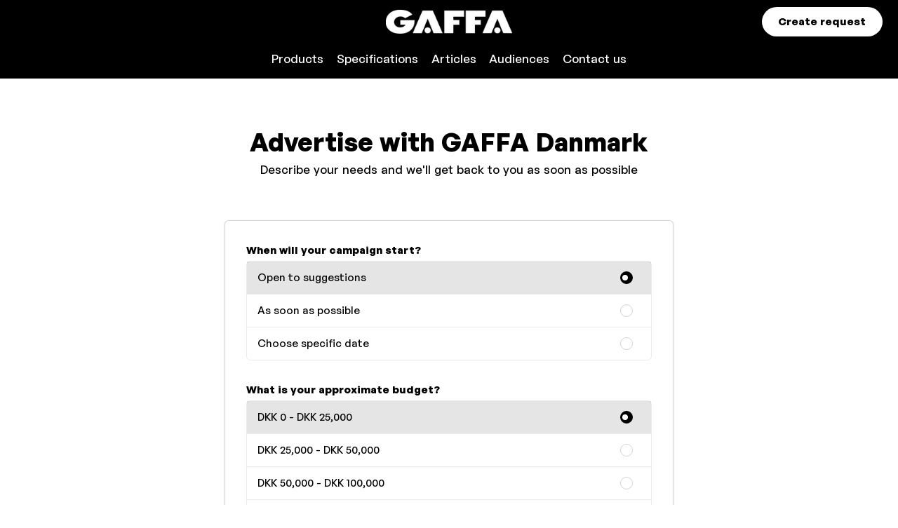

--- FILE ---
content_type: text/html;charset=utf-8
request_url: https://media.gaffa.dk/request
body_size: 98145
content:
<!DOCTYPE html><html  lang="en-US"><head><meta charset="utf-8">
<meta name="viewport" content="width=device-width, initial-scale=1">
<title>Send an advertising request - GAFFA Danmark</title>
<link rel="preconnect">
<style>.theme-gaffa-danmark {--color-primary: #000000;--bg-buttons: #000000;--font-color-buttons: #ffffff;--bg-body: #ffffff;--font-color-body: #000000;--font-color-headlines: #000000;--font-color-links: #db7638;--color-primary-bg: rgba(0, 0, 0, 0.1);--color-primary-hover: rgba(0, 0, 0, 0.7);--color-primary-light: hsl(0, 0%, 70%);--color-primary-lighter: hsl(0, 0%, 90%);--color-primary-dark: hsl(0, 0%, 60%);--color-primary-darker: hsl(0, -10%, 50%);--bg-secondary: #000000;--font-color-secondary-headings: #ffffff;--links-color-secondary: #f2244b;--font-color-secondary-body: #ffffff;--bg-secondary-buttons: #ffffff;--font-color-secondary-buttons: #000000;--color-secondary-hover: rgba(255, 255, 255, 0.7);--bg-tertiary: #ffffff;--font-color-tertiary-headings: #000000;--links-color-tertiary: #000000;--font-color-tertiary-body: #000000;--bg-tertiary-buttons: #00828e;--font-color-tertiary-buttons: #ffffff;--color-tertiary-hover: rgba(0, 130, 142, 0.7);}</style>
<style>@font-face{font-display:swap;font-family:GeneralSans-Variable;font-style:normal;font-weight:200 700;src:url(https://cdn.ocast.com/app/fonts/GeneralSans-Variable.woff2) format("woff2"),url(https://cdn.ocast.com/app/fonts/GeneralSans-Variable.woff) format("woff"),url(https://cdn.ocast.com/app/fonts/GeneralSans-Variable.ttf) format("truetype")}@font-face{font-display:swap;font-family:GeneralSans-VariableItalic;font-style:italic;font-weight:200 700;src:url(https://cdn.ocast.com/app/fonts/GeneralSans-VariableItalic.woff2) format("woff2"),url(https://cdn.ocast.com/app/fonts/GeneralSans-VariableItalic.woff) format("woff"),url(https://cdn.ocast.com/app/fonts/GeneralSans-VariableItalic.ttf) format("truetype")}</style>
<style>:root{--border-radius-default:6px;--border-radius-large:12px;--spacing-base:.5rem;--spacing-tiny:var(--spacing-base);--spacing-smaller:calc(var(--spacing-base)*1.5);--spacing-small:calc(var(--spacing-base)*2);--spacing-medium:calc(var(--spacing-base)*2.5);--spacing-default:calc(var(--spacing-base)*3);--spacing-large:calc(var(--spacing-base)*4);--spacing-mediakit:calc(var(--spacing-base)*5);--height-inputs:49px;--bg-forms:#fff;--font-size-base:15px;--line-height-base:1.6rem;--font-weight-headlines:900;--box-shadow-default:0 1px 3px 0 rgba(0,0,0,.12);--box-shadow-shadow:0 0 0 1px rgba(6,44,82,.1),0 2px 16px 0 rgba(33,43,54,.08);--box-shadow-hover:0 1px 3px 0 rgba(33,43,54,.08),0 4px 11px 0px rgba(33,43,54,.1);--border-color-cards:rgba(0,0,0,.16);--box-shadow-cards:var(--box-shadow-default);--width-cards:266px;--height-card-covers:225px;--color-white:#fff;--color-black:#000;--bg-body:#fff;--bg-header:var(--bg-body);--bg-secondary:var(--color-primary);--font-color-secondary-headings:#fff;--font-color-secondary-body:#fff;--links-color-secondary:#fff;--bg-tertiary:var(--color-primary);--font-color-tertiary-headings:#fff;--font-color-tertiary-body:#fff;--links-color-tertiary:#fff;--font-color-buttons:#fff;--bg-buttons:#fff;--forms-bg:#fff;--forms-border-color:rgba(0,0,0,.12);--forms-placeholder-color:rgba(36,39,44,.5);--bg-secondary-buttons:#fff;--font-color-secondary-buttons:var(--color-black);--bg-tertiary-buttons:#fff;--font-color-tertiary-buttons:var(--color-black);--font-color-body:rgba(0,0,0,.8);--font-color-headlines:var(--color-black);--font-color-links:var(--color-primary);--font-color-subdued:rgba(currentColor,.7);--color-primary:#00828e;--color-primary-light:#00afbf;--color-primary-lighter:#00d2e5;--color-primary-hover:#00a4b3;--color-grey-50:#eff4f9;--color-grey-100:#ebebeb;--color-grey-300:#d1d4db;--color-grey-500:#6d778a;--color-grey-700:#525c6e;--color-grey-900:#24272c;--color-grey-1000:#12161c;--color-error-light:#fff4f1;--color-error:#f54831;--color-success-light:#eafceb;--color-success:#16865b}*{box-sizing:border-box}:root{height:100%;overflow-x:hidden}html{box-sizing:border-box}html.prevent-scroll{overflow:hidden}*,:after,:before{box-sizing:border-box;margin:0}body{background:var(--bg-body);display:flex;flex-direction:column;max-width:100%;min-height:100vh}body.prevent-scroll{overflow:hidden}.app-root{display:flex;flex-direction:column}.app-root,.main{min-height:100vh}.main{margin:0;margin-top:var(--height-header);padding:0}img:not([src]),img[src=""]{visibility:hidden}a{color:inherit;cursor:pointer;text-decoration:inherit}.button-link,.link{border-bottom:1px solid transparent;color:var(--font-color-links);cursor:pointer;line-height:1.4;text-decoration:none}.button-link:hover,.link:hover{border-color:currentColor}hr{background:var(--color-grey-300);border:none;display:block;height:1px;margin:var(--spacing-small) 0;padding:0}:root{--font-headlines:"GeneralSans-Variable";--font-body:"GeneralSans-Variable";--font-family-headlines:var(--font-headlines),-apple-system,BlinkMacSystemFont,"Segoe UI",Roboto,"Helvetica Neue",Arial,sans-serif;--font-family-body:var(--font-body),-apple-system,BlinkMacSystemFont,"Segoe UI",Roboto,"Helvetica Neue",Arial,sans-serif;--font-size-base:16px;--font-weight-body:500;--font-size-hero-title:4.5rem;--line-height-base:1.4;--line-height-headlines:1.25;--font-weight-headlines:600;--font-size-tiny:.8rem;--font-size-small:.875rem;--font-size-body-2:1.125rem;--font-size-h2:2.5rem;--font-size-h5:1.125rem;--font-size-subheading:1.1333333333333333rem;--font-size-title:1.3333333333333333rem;--font-size-headline:1.6rem;--font-size-section-title:var(--font-size-h2);font-size:var(--font-size-base)}html{font-weight:var(--font-weight-body);word-spacing:1px;-ms-text-size-adjust:100%;-webkit-text-size-adjust:100%;-moz-osx-font-smoothing:grayscale}body,html{font-family:var(--font-family-body);-webkit-font-smoothing:antialiased}body{color:var(--font-color-body);line-height:var(--line-height-base);text-rendering:geometricprecision}pre{font-family:var(--font-family-body)!important}h1,h2,h3,h4,h5,h6{color:var(--font-color-headlines);font-family:var(--font-family-headlines);font-weight:var(--font-weight-headlines);margin-bottom:var(--spacing-default);margin-top:0}pre{white-space:pre-line}h1{font-size:var(--font-size-h1)}h2{font-size:var(--font-size-h2)}h3{font-size:var(--font-size-h3)}h4{font-size:var(--font-size-h4)}h5{font-size:var(--font-size-h5)}h6{font-size:var(--font-size-h6)}.section-title{font-size:var(--font-size-section-title);line-height:1.15}@media (min-width:1025px){.section-title{line-height:1.3}}.page-title-wrapper{margin-bottom:var(--spacing-default)}@media (min-width:769px){.page-title-wrapper{margin-bottom:var(--spacing-large)}}@media (min-width:1025px){.page-title-wrapper{margin-bottom:60px;margin-top:56px}}.page-title{font-size:2rem;margin-bottom:0;text-align:left}@media (min-width:769px){.page-title{font-size:2.4rem}}@media (min-width:1025px){.page-title{text-align:center}}.page-subtitle{font-size:var(--font-size-body-2);margin-top:var(--spacing-smaller);text-align:left}@media (min-width:1025px){.page-subtitle{margin-top:var(--spacing-small);text-align:center}}.subpage-title{font-size:2rem;line-height:1;margin-bottom:var(--spacing-default);text-align:left}@media (min-width:769px){.subpage-title{font-size:2.5rem;margin-bottom:var(--spacing-large);margin-top:var(--spacing-large)}}@media (min-width:1025px){.subpage-title{margin-bottom:var(--spacing-large);margin-top:60px}}input,select,textarea{-webkit-appearance:none;-moz-appearance:none;appearance:none;background-color:var(--bg-forms);border:1px solid var(--forms-border-color);border-radius:var(--border-radius-default);display:block;font-family:var(--font-family-body);font-size:1rem;height:var(--height-inputs);line-height:var(--height-inputs);padding:0 var(--spacing-small);--font-color-body:rgba(0,0,0,.8);--font-color-headlines:var(--color-black);background:var(--color-white);color:var(--font-color-body);max-width:100%;width:var(--width-inputs)}input.input-flex,select.input-flex,textarea.input-flex{min-width:auto;width:100%}input:focus,select:focus,textarea:focus{border-color:var(--color-secondary);outline:none}input:disabled,select:disabled,textarea:disabled{background-color:var(--color-grey-50);box-shadow:none;color:var(--color-subdued)}input.has-error,select.has-error,textarea.has-error{background-color:var(--color-red-50);border-color:var(--color-red-600);box-shadow:none}@media screen and (-webkit-min-device-pixel-ratio:0){input,select,textarea{font-size:16px}}::-webkit-search-cancel-button{-webkit-appearance:none;background-color:var(--color-grey-100);background-image:url("data:image/svg+xml;charset=utf-8,%3Csvg xmlns='http://www.w3.org/2000/svg' width='24' height='24' fill='%236d778a' viewBox='0 0 24 24'%3E%3Cpath fill='none' d='M0 0h24v24H0z'/%3E%3Cpath d='M19 6.41 17.59 5 12 10.59 6.41 5 5 6.41 10.59 12 5 17.59 6.41 19 12 13.41 17.59 19 19 17.59 13.41 12z'/%3E%3C/svg%3E");background-position:50%;background-repeat:no-repeat;background-size:16px 16px;border-radius:10px;cursor:pointer;height:20px;position:relative;width:20px}::-webkit-search-cancel-button:hover{background-color:var(--color-grey-300)}input[type=number]::-webkit-inner-spin-button,input[type=number]::-webkit-outer-spin-button{-webkit-appearance:none;margin:0}input[type=checkbox]{-webkit-appearance:initial;-moz-appearance:initial;appearance:none;height:24px;min-width:auto;width:24px}select{background-image:url("data:image/svg+xml;charset=utf-8,%3Csvg xmlns='http://www.w3.org/2000/svg' width='24' height='24' fill='%235a697e' viewBox='0 0 24 24'%3E%3Cpath fill='none' d='M0 0h24v24H0z'/%3E%3Cpath d='m7 10 5 5 5-5z'/%3E%3C/svg%3E");background-position:right var(--spacing-tiny) center;background-repeat:no-repeat;cursor:pointer;width:100%}select:required:invalid{color:var(--color-subdued)}select[disabled]{background-color:var(--color-grey-50);box-shadow:none;color:var(--color-subdued)}option[value=""][disabled]{display:none}option{color:var(--font-color-headlines)}.option-placeholder{color:var(--color-subdued)}textarea{line-height:1.6;min-height:160px;padding:var(--spacing-smaller);resize:vertical}textarea.textarea-description{min-height:187px}textarea:focus{line-height:1.6}::-webkit-input-placeholder{color:var(--forms-placeholder-color)}::-moz-placeholder{color:var(--forms-placeholder-color)}:-ms-input-placeholder{color:var(--forms-placeholder-color)}:-moz-placeholder{color:var(--forms-placeholder-color)}label{display:inline-block;font-size:1rem;font-weight:var(--font-weight-headlines);height:var(--spacing-default);line-height:var(--spacing-default);margin-bottom:calc(var(--spacing-base)/2)}label,label.label-headline{color:var(--font-color-headlines)}label.label-large{font-size:var(--font-size-body-2);font-weight:var(--font-weight-headlines);height:auto;margin-bottom:var(--spacing-smaller)}@media (min-width:769px){label.label-large{font-size:1.2rem}}.input-search{background-image:url("data:image/svg+xml;charset=utf-8,%3Csvg xmlns='http://www.w3.org/2000/svg' width='24' height='24' fill='%235a697e' viewBox='0 0 24 24'%3E%3Cpath fill='none' d='M0 0h24v24H0z'/%3E%3Cpath d='M15.5 14h-.79l-.28-.27A6.47 6.47 0 0 0 16 9.5 6.5 6.5 0 1 0 9.5 16c1.61 0 3.09-.59 4.23-1.57l.27.28v.79l5 4.99L20.49 19zm-6 0C7.01 14 5 11.99 5 9.5S7.01 5 9.5 5 14 7.01 14 9.5 11.99 14 9.5 14'/%3E%3C/svg%3E");background-position:left 12px center;background-repeat:no-repeat;background-size:20px 20px;padding-left:44px}.input-search:focus{background-position:left 11px center;padding-left:43px}.form-field,.form-field-large,.input-group,.input-group-small{display:block;margin:var(--spacing-small) 0}.form-field input,.form-field select,.form-field textarea,.form-field-large input,.form-field-large select,.form-field-large textarea,.input-group input,.input-group select,.input-group textarea,.input-group-small input,.input-group-small select,.input-group-small textarea{width:100%}.form-field-large.input-group-first,.form-field-large:first-child,.form-field.input-group-first,.form-field:first-child,.input-group-small.input-group-first,.input-group-small:first-child,.input-group.input-group-first,.input-group:first-child{margin-top:0}.form-field-large.input-group-last,.form-field-large:last-child,.form-field-large:last-child .input-group,.form-field.input-group-last,.form-field:last-child,.form-field:last-child .input-group,.input-group-small.input-group-last,.input-group-small:last-child,.input-group-small:last-child .input-group,.input-group.input-group-last,.input-group:last-child,.input-group:last-child .input-group{margin-bottom:0}.form-field-large,.input-group-large{margin:var(--spacing-default) 0}.form-field-large .hinttext,.input-group-large .hinttext{font-size:1rem}.errortext{align-items:center;color:var(--color-error);display:flex;margin-top:4px}.errortext:before{background-image:url("data:image/svg+xml;charset=utf-8,%3Csvg xmlns='http://www.w3.org/2000/svg' width='24' height='24' fill='%23ff624d' viewBox='0 0 24 24'%3E%3Cpath fill='none' d='M0 0h24v24H0z'/%3E%3Cpath d='M15.73 3H8.27L3 8.27v7.46L8.27 21h7.46L21 15.73V8.27zM19 14.9 14.9 19H9.1L5 14.9V9.1L9.1 5h5.8L19 9.1z'/%3E%3Ccircle cx='12' cy='16' r='1'/%3E%3Cpath d='M11 7h2v7h-2z'/%3E%3C/svg%3E");background-position:50%;background-repeat:no-repeat;background-size:cover;content:"";display:inline-block;height:16px;margin-right:var(--spacing-base);width:16px}.errortext.small:before{display:none}.helptext{font-size:var(--font-size-small);line-height:1.334rem;margin-top:4px}.hinttext{color:var(--color-subdued);font-size:var(--font-size-caption)}.has-error input,.has-error select,.has-error textarea{background-color:var(--color-error-light);border:1px solid var(--color-error)}.error-wrapper{color:var(--color-error);font-size:var(--font-size-small);margin-top:4px;transition:all .2s ease}.error-wrapper .field-error{align-items:center;display:flex;line-height:1.46}.error-wrapper .field-error:before{background-image:url("data:image/svg+xml;charset=utf-8,%3Csvg xmlns='http://www.w3.org/2000/svg' width='24' height='24' fill='%23FF624D' viewBox='0 0 24 24'%3E%3Cpath fill='none' d='M0 0h24v24H0z'/%3E%3Cpath d='M12 5.99 19.53 19H4.47zM12 2 1 21h22zm1 14h-2v2h2zm0-6h-2v4h2z'/%3E%3C/svg%3E");background-position:50%;background-size:100% 100%;content:"";display:inline-block;height:16px;margin-right:6px;width:16px}.stats-date-select{min-width:200px}:root{--height-header:64px;--padding-content:var(--spacing-default) var(--spacing-smaller);--max-width-content:100%}@media (min-width:769px){:root{--padding-content:var(--spacing-default) var(--spacing-default) 80px}}@media (min-width:1025px){:root{--max-width-content:1248px}}.article-wrapper{margin:auto;max-width:680px}.content-wrapper,.content-wrapper-inner{align-items:stretch;display:flex;flex:1 1 100%;flex-direction:column;margin-left:auto;margin-right:auto;max-width:var(--max-width-content);padding:var(--padding-content);position:relative;width:100%}.content-wrapper-inner.overflowing,.content-wrapper.overflowing{overflow:visible}.content-wrapper-inner{padding-bottom:0;padding-top:0}.section-title{color:var(--color-section-title);font-size:2rem;margin-bottom:var(--spacing-default);text-align:center}@media (min-width:1025px){.section-title{font-size:var(--font-size-h2);margin-bottom:var(--spacing-large)}}.section-button-wrapper{display:flex;justify-content:center;margin-top:var(--spacing-large);text-align:center}.status-page{align-items:center;animation:fadeIn .6s var(--transition-timing-default);display:flex;flex-direction:column;margin:var(--spacing-large) auto var(--spacing-default);max-width:480px;text-align:center}.page-section{padding:60px 0;position:relative;--color-section-headlines:var(--font-color-headlines);--color-section-body:var(--font-color-body);background-color:var(--bg-body);color:var(--color-section-body)}@media (min-width:1025px){.page-section{padding:100px 0}}.page-section.accent,.page-section:nth-child(odd){background-color:var(--bg-secondary);--color-section-headlines:var(--font-color-secondary-body);--color-section-body:var(--font-color-secondary-body);--font-color-links:var(--links-color-secondary)}.page-section.accent .button-primary,.page-section:nth-child(odd) .button-primary{background-color:var(--bg-secondary-buttons);border-color:transparent;color:var(--font-color-secondary-buttons)}.page-section.accent .button-primary:hover,.page-section:nth-child(odd) .button-primary:hover{background-color:var(--color-secondary-hover);border-color:transparent;color:var(--font-color-buttons)}.page-section h1,.page-section h2,.page-section h3,.page-section h4,.page-section h5,.page-section h6 label,.page-section strong{color:var(--color-section-headlines)}.media{display:flex}.media.media-center{align-items:center}.media .media-left{margin-right:var(--spacing-small)}.media .media-left .icon{display:block}.media .media-left-large{margin-right:var(--spacing-large)}.media .media-left-icon{margin-right:var(--spacing-tiny)}.media .media-right{margin-left:var(--spacing-small)}.media .media-right-large{margin-left:var(--spacing-large)}.media .media-right-icon{margin-left:var(--spacing-tiny)}.media .media-content{flex:1 1 1px}.media.media-wrap{flex-wrap:wrap}.media-center .media-content,.media-center .media-left,.media-center .media-right{align-self:center}.media-grid{display:grid;grid-template-areas:"media-left media-content media-right";grid-template-columns:auto 1fr auto}.media-grid>.media-right{margin-left:var(--spacing-small)}.media-grid>.media-left{margin-right:var(--spacing-small)}.media-grid>.media-left .icon{display:block}@media (max-width:768px){.media-grid{grid-template-areas:"media-left" "media-content" "media-right";grid-template-columns:1fr;grid-template-rows:auto 1fr auto}.media-grid>.media-right{margin-left:0;margin-top:var(--spacing-small)}.media-grid>.media-left{margin-bottom:var(--spacing-small);margin-right:0}}.media-left-icon,.media-right-icon{display:flex;flex-direction:column}.media-left{grid-area:media-left}.media-content{grid-area:media-content}.media-right{grid-area:media-right}.property+.property{margin-top:var(--spacing-tiny)}.key-value{display:grid;grid-template-areas:"key value";grid-template-columns:auto 1fr auto}.key-value>.value{align-items:center;color:var(--font-color-headlines);display:flex;justify-content:flex-end;margin-left:var(--spacing-small)}.key-value>.key{align-items:center;display:flex;justify-content:flex-start;margin-right:var(--spacing-small)}.key-value>.key .icon{display:block}@media (max-width:768px){.key-value{grid-template-areas:"key" "value";grid-template-columns:1fr;grid-template-rows:1fr 1fr}.key-value+.key-value{margin-top:var(--spacing-small)}.key-value>.key{display:block;margin-right:0}.key-value>.value{display:block;justify-content:flex-start;margin-left:0}}.block{display:block;margin:var(--spacing-default) 0}.block-small{display:block;margin:var(--spacing-small) 0}.block-large{display:block;margin:var(--spacing-large) 0}.block-first{margin-top:0}.block-last{margin-bottom:0}.no-margin{margin:0}.text-center{text-align:center}.text-left{text-align:left}.text-right{text-align:right}:root{--mediakit-card-width:221px}.mediakit-card-grid{display:grid;grid-template-columns:repeat(auto-fill,minmax(var(--mediakit-card-width),1fr));grid-gap:var(--spacing-medium)}@media (min-width:1600px){.mediakit-card-grid{grid-gap:var(--spacing-large)}}.sidebar-grid{display:grid;grid-template-columns:1fr;grid-template-rows:auto auto;grid-gap:var(--spacing-large)}@media (min-width:1025px){.sidebar-grid{grid-gap:80px;grid-template-columns:1fr minmax(auto,460px);grid-template-rows:auto}}.sidebar-grid>.grid-content{min-width:1px}.two-columns{grid-gap:var(--spacing-small);display:grid;grid-template-columns:1fr 1fr;grid-template-rows:1fr}@media (max-width:768px){.two-columns{grid-template-columns:1fr;grid-template-rows:auto auto}}.two-columns.grid-center>.column{align-self:center}.card-grid{display:grid;grid-template-columns:1fr;grid-gap:var(--spacing-small)}@media (min-width:769px){.card-grid{grid-template-columns:repeat(2,1fr);grid-gap:20px}}@media (min-width:1025px){.card-grid{display:grid;grid-template-columns:repeat(3,1fr);grid-gap:var(--spacing-large)}}.box{border:1px solid rgba(0,0,0,.16);border-radius:6px;--font-color-body:rgba(0,0,0,.8);--font-color-headlines:var(--color-black);background:var(--color-white);color:var(--font-color-body);--font-color-links:#000;padding:var(--spacing-medium)}@media (min-width:1025px){.box{padding:var(--spacing-large)}}.box.no-padding{padding:0}:root{--button-height:48px;--button-height-large:54px;--button-height-small:32px;--button-round-size:40px;--button-round-small-size:32px;--button-min-width:64px;--button-padding:var(--spacing-large);--button-padding-large:var(--spacing-default);--button-font-family:var(--font-family-body);--button-font-size:1rem;--button-box-shadow:var(--box-shadow-default)}[type=button],[type=submit]{-webkit-appearance:none;-moz-appearance:none;appearance:none}.button{box-sizing:border-box;cursor:pointer;outline:0;position:relative;-webkit-user-select:none;-moz-user-select:none;user-select:none;-webkit-tap-highlight-color:transparent;align-items:center;background-color:var(--bg-buttons);border:1px solid transparent;border-radius:calc(var(--button-height)/2);color:var(--font-color-buttons);display:inline-flex;font-family:var(--font-family-headlines);font-size:var(--button-font-size);font-weight:var(--font-weight-headlines);height:var(--button-height);justify-content:center;line-height:var(--button-height);min-width:var(--button-min-width);overflow:visible;padding:0 var(--button-padding);text-align:center;text-decoration:none;touch-action:manipulation;transform:translateZ(0);transition:all .3s cubic-bezier(.25,.8,.25,1);vertical-align:middle;white-space:nowrap}.button.button-disabled,.button.disabled,.button[disabled]{border:none;box-shadow:none;cursor:default;opacity:.5}.button.button-disabled:active,.button.button-disabled:focus,.button.button-disabled:hover,.button.disabled:active,.button.disabled:focus,.button.disabled:hover,.button[disabled]:active,.button[disabled]:focus,.button[disabled]:hover{border:none;box-shadow:none;cursor:default}.button::-moz-focus-inner{outline:none}.button:hover{background-color:var(--color-primary-hover)}.button-primary{background-color:var(--color-primary);color:var(--font-color-buttons)}.button-secondary{background-color:var(--bg-secondary-buttons);border-color:transparent;color:var(--font-color-secondary-buttons)}.button-secondary:hover{background-color:var(--color-secondary-hover);border-color:transparent;color:var(--font-color-buttons)}.button-tertiary{background-color:var(--bg-tertiary-buttons);border-color:transparent;color:var(--font-color-tertiary-buttons)}.button-tertiary:hover{background-color:var(--color-tertiary-hover);border-color:transparent;color:var(--font-color-buttons)}.button-outline,.button-transparent{background-color:transparent}.button-outline{border:1px solid var(--bg-buttons);color:var(--bg-buttons)}.icon-button{min-width:auto}.button-round,.button-round-small{border:none;box-sizing:border-box;cursor:pointer;outline:0;position:relative;-webkit-user-select:none;-moz-user-select:none;user-select:none;-webkit-tap-highlight-color:transparent;align-items:center;border-radius:50%;display:inline-flex;font-family:var(--font-family-headlines);font-weight:var(--font-weight-headlines);justify-content:center;min-width:auto;overflow:visible;padding:0;text-align:center;text-decoration:none;touch-action:manipulation;transform:translateZ(0);transition:all .3s cubic-bezier(.25,.8,.25,1);vertical-align:middle;white-space:nowrap}.button-round-small.button-disabled,.button-round-small.disabled,.button-round-small[disabled],.button-round.button-disabled,.button-round.disabled,.button-round[disabled]{border:none;box-shadow:none;cursor:default;opacity:.5}.button-round-small.button-disabled:active,.button-round-small.button-disabled:focus,.button-round-small.button-disabled:hover,.button-round-small.disabled:active,.button-round-small.disabled:focus,.button-round-small.disabled:hover,.button-round-small[disabled]:active,.button-round-small[disabled]:focus,.button-round-small[disabled]:hover,.button-round.button-disabled:active,.button-round.button-disabled:focus,.button-round.button-disabled:hover,.button-round.disabled:active,.button-round.disabled:focus,.button-round.disabled:hover,.button-round[disabled]:active,.button-round[disabled]:focus,.button-round[disabled]:hover{border:none;box-shadow:none;cursor:default}.button-round-small::-moz-focus-inner,.button-round::-moz-focus-inner{outline:none}.button-round{height:var(--button-round-size);width:var(--button-round-size)}.button-round-small{height:var(--button-round-small-size);width:var(--button-round-small-size)}.button-dropdown{align-items:center;background-color:var(--forms-bg);background-image:url("data:image/svg+xml;charset=utf-8,%3Csvg xmlns='http://www.w3.org/2000/svg' width='24' height='24' fill='%235a697e' viewBox='0 0 24 24'%3E%3Cpath fill='none' d='M0 0h24v24H0z'/%3E%3Cpath d='M7.41 8.59 12 13.17l4.59-4.58L18 10l-6 6-6-6z'/%3E%3C/svg%3E");background-position:right var(--spacing-base) center;background-repeat:no-repeat;background-size:20px 20px;border:1px solid var(--forms-border-color);border-radius:var(--border-radius-default);box-shadow:none;color:var(--color-grey-900);display:flex;font-weight:var(--font-weight-headlines);justify-content:flex-start;min-width:0;overflow:hidden;padding:0 var(--spacing-small);text-align:left;text-overflow:ellipsis;white-space:nowrap}.button-dropdown:hover{background-color:var(--forms-bg);border-color:var(--color-primary)}.button-dropdown.placeholder{color:var(--color-grey-500)}.button-dropdown.selected{background-color:var(--color-secondary);background-image:url("data:image/svg+xml;charset=utf-8,%3Csvg xmlns='http://www.w3.org/2000/svg' width='24' height='24' fill='%23fff' viewBox='0 0 24 24'%3E%3Cpath fill='none' d='M0 0h24v24H0z'/%3E%3Cpath d='M7.41 8.59 12 13.17l4.59-4.58L18 10l-6 6-6-6z'/%3E%3C/svg%3E");border-color:var(--color-secondary);color:#fff;font-weight:var(--font-weight-headlines)}.button-dropdown.selected:hover{background-color:var(--color-indigo-700);border-color:var(--color-indigo-700)}.button-group{display:flex}.button-group>*+*{margin-left:var(--spacing-tiny)}.button-icon{margin-right:var(--spacing-base)}.breadcrumbs-wrapper{color:var(--font-color-headlines);margin:0;margin-bottom:var(--spacing-default)}.breadcrumbs,.breadcrumbs-wrapper{align-items:center;display:flex;font-size:.9333333333rem;list-style-type:none;padding:0}.breadcrumbs{color:var(--font-color-body);margin:0}.breadcrumbs>li{position:relative}.breadcrumbs>li:not(:first-child){margin-left:var(--spacing-default)}.breadcrumbs>li:not(:first-child):before{background-image:url("data:image/svg+xml;charset=utf-8,%3Csvg xmlns='http://www.w3.org/2000/svg' width='16' height='16' fill='%236D778A' viewBox='0 0 24 24'%3E%3Cpath fill='none' d='M0 0h24v24H0z'/%3E%3Cpath d='M10 6 8.59 7.41 13.17 12l-4.58 4.59L10 18l6-6z'/%3E%3C/svg%3E");background-position:50%;background-repeat:no-repeat;content:"";height:16px;left:-20px;position:absolute;top:4px;width:16px}@media (min-width:1025px){.breadcrums>li+li{margin-left:var(--spacing-large)}.breadcrums>li+li:before{left:-21px}}.page-breadcrumbs{margin-bottom:var(--spacing-default)}.checkbox-list{margin:var(--spacing-medium) 0;padding:0}.checkbox-list.inline{align-items:center;display:flex;margin:0}.checkbox-list.inline>li{margin-right:var(--spacing-medium);margin-top:0}.checkbox-list>li{align-items:center;display:flex;list-style-type:none}.checkbox-list>li:before{background-image:url("data:image/svg+xml;charset=utf-8,%3Csvg xmlns='http://www.w3.org/2000/svg' width='24' height='24' viewBox='0 0 24 24'%3E%3Cpath fill='none' fill-rule='evenodd' stroke='%23000' stroke-width='2' d='m4 12 5 5L20 6' class='check-line'/%3E%3C/svg%3E");background-position:50%;background-size:20px 20px;content:"";display:block;height:20px;margin-right:var(--spacing-base);width:20px}.checkbox-list>li+li{margin-top:4px}.chart,.line-chart-wrapper{width:100%}.chart{position:relative}.chart.line-chart .x-axis .tick:first-of-type text{text-anchor:start}.chart.line-chart .x-axis .tick:last-of-type text{text-anchor:end}.chart.bar-chart .y-axis .tick text,.chart.line-chart .y-axis .tick text{text-anchor:start}.chart .line{fill:none;stroke:var(--color-primary);stroke-width:4px;stroke-linecap:round;stroke-linejoin:round}.chart .line.dot{stroke-width:8px}.chart .line.secondary{stroke:var(--color-primary-hover);stroke-dasharray:3;stroke-width:1px}.chart .line.tertiary{stroke:var(--color-primary-lighter)}.chart .line-dot{stroke:var(--color-white);stroke-width:3px;fill:var(--color-primary);filter:drop-shadow(0 2px 2px rgba(0,0,0,.2))}.chart .y-axis .domain,.chart .y-axis .tick line{fill:none;stroke:var(--color-grey-100);shape-rendering:crispEdges}.chart .y-axis .tick text{color:var(--color-grey-500);font-family:var(--font-family-body);font-size:12px;transform:translate(8px,-8px)}.chart .y-axis .domain{stroke-dasharray:4;display:none}.chart .x-axis .domain,.chart .x-axis .tick line{fill:none;stroke:var(--color-grey-100);shape-rendering:crispEdges}.chart .x-axis .tick text{color:var(--color-grey-500);font-family:var(--font-family-body);font-size:12px;transition:opacity .3s}.chart .x-axis .domain{stroke-width:1}.chart.large.many .x-axis .tick:nth-child(6n) text{opacity:1}.chart.large.many .x-axis .tick:first-child text,.chart.large.many .x-axis .tick:last-child text{opacity:0}@media (min-width:769px){.chart.large.many .x-axis .tick:nth-child(4n) text{opacity:1}}.chart.large.many .x-axis .tick text{opacity:0}.chart.large.many .x-axis .tick:nth-child(4n) text{opacity:1}.chart .hover-line{stroke:transparent;stroke-width:10;shape-rendering:crispEdges}.chart .hover-circle{fill:var(--color-primary);stroke-width:6px;stroke:var(--color-primary-lighter);transition:all .4s ease}.chart .chart-tooltip{background:var(--color-primary-lighter);border-radius:var(--border-radius-default);color:var(--color-black);font-size:var(--font-size-small);opacity:0;padding:var(--spacing-base) var(--spacing-small);pointer-events:none;position:absolute;text-align:center;transform:translate(-50%,calc(-100% - 16px));transition:all .4s ease;white-space:nowrap}.chart .chart-tooltip:after{border:5px solid rgba(136,183,213,0);border-top:5px solid var(--color-primary-lighter);content:" ";height:0;left:50%;margin-left:-5px;pointer-events:none;position:absolute;top:100%;width:0}.chart .chart-tooltip .legend:not(:last-child){margin-right:var(--spacing-base)}.chart .chart-label{fill:var(--font-color-body)}.chart .index-line{stroke:var(--color-grey-300);stroke-dasharray:3}.chart .tooltip-legends{display:inline-flex;margin-top:var(--spacing-base)}.chart .legend{align-items:center;display:flex}.chart .legend:before{border-radius:2px;content:"";display:block;height:16px;margin-right:var(--spacing-base);width:16px}.chart .average-legends{display:flex;justify-content:space-evenly;margin-top:var(--spacing-default)}.chart .average-legend-item{align-items:center;display:flex;flex-direction:column;text-align:center}.chart .average-legend-item+.average-legend-item{margin-left:var(--spacing-default)}.chart .average-legend-item .legend:before{margin:0;margin-bottom:var(--spacing-base)}.chart .legend:before{background:var(--color-primary)}.chart .legend.secondary:before{background:var(--color-primary-light)}.chart .legend.tertiary:before{background:var(--color-primary-lighter)}.chart .large .legend+.legend{margin-left:var(--spacing-small)}.chart .overlay{fill:none;pointer-events:all}.chart.many .x-axis .tick:nth-child(2n){display:none}body .vc-popover-content-wrapper{--popover-horizontal-content-offset:8px;--popover-vertical-content-offset:0;--popover-slide-translation:12px;--popover-transition-time:.14s ease;--popover-caret-horizontal-offset:0;--popover-caret-vertical-offset:0;display:block;outline:none;position:absolute;right:0;z-index:10}body .vc-popover-content-wrapper .vc-popover-content-wrapper{right:auto}body .vc-popover-content.direction-top{border-bottom-color:var(--color-grey-100);border-bottom-left-radius:0;border-bottom-right-radius:0;margin-top:2px}body .vc-popover-content.direction-bottom{border-top-color:var(--color-grey-100);border-top-left-radius:0;border-top-right-radius:0;margin-top:-2px}body .vc-container{--slide-translate:20px;--slide-duration:.15s;--slide-timing:ease;--header-padding:var(--spacing-smaller);--title-padding:0 var(--spacing-base);--arrows-padding:var(--spacing-base);--arrow-font-size:26px;--weekday-padding:5px 0;--weeks-padding:var(--spacing-base);--nav-container-width:170px;--day-min-height:30px;--day-content-width:30px;--day-content-height:30px;--day-content-margin:1.6px auto;--day-content-transition-time:.13s ease-in;--day-content-bg-color-hover:var(--color-grey-100);--day-content-dark-bg-color-hover:rgba(114,129,151,.3);--day-content-bg-color-focus:var(--color-primary);--day-content-dark-bg-color-focus:rgba(114,129,151,.4);--highlight-height:28px;--dot-diameter:5px;--dot-border-radius:50%;--dot-spacing:3px;--bar-height:3px;--bars-width:75%;font-family:var(--font-family-body);-webkit-font-smoothing:antialiased;-moz-osx-font-smoothing:grayscale;position:relative;width:-moz-max-content;width:max-content}body .vc-weekday{align-items:center;color:var(--font-color-headlines);cursor:default;display:flex;flex:1;font-size:1rem;font-weight:var(--font-weight-headlines);justify-content:center;padding:var(--weekday-padding)}body .vc-highlight{background-color:var(--color-primary)!important}body .vc-day-content{transition:all .2s ease}body .vc-day-content:hover{color:var(--color-grey-900)}body .vc-title{color:var(--font-color-headlines);font-size:1rem;font-weight:var(--font-weight-headlines)}body .vc-bg-blue-600{background-color:var(--color-primary)}body .vc-popover-caret{display:none!important}body .vc-border-gray-400{border-color:var(--color-grey-300)}body .vc-rounded-lg{border-radius:var(--border-radius-default)}body .vc-text-gray-900{color:var(--font-color-headlines)}body .focus\:vc-shadow:focus{box-shadow:none}@keyframes slide-in--down{0%{transform:translateY(-100%)}to{transform:translateY(0)}}@keyframes fade-in--down{0%{opacity:0;transform:translate3d(0,-100%,0);visibility:visible}to{opacity:1;transform:translateZ(0)}}.theme-secondary{--font-color-headlines:var(--font-color-secondary-headings);--font-color-body:var(--font-color-secondary-body);background-color:var(--bg-secondary);color:var(--font-color-body)}.theme-secondary .link{color:var(--links-color-secondary)}.theme-secondary .button-primary{background-color:var(--bg-secondary-buttons);border-color:transparent;color:var(--font-color-secondary-buttons)}.theme-secondary .button-primary:hover{background-color:var(--color-secondary-hover);border-color:transparent;color:var(--font-color-buttons)}.theme-tertiary{--font-color-headlines:var(--font-color-tertiary-headings);--font-color-body:var(--font-color-tertiary-body);background-color:var(--bg-tertiary);color:var(--font-color-body)}.theme-tertiary .link{color:var(--links-color-tertiary)}.theme-tertiary .button-primary{background-color:var(--bg-tertiary-buttons);border-color:transparent;color:var(--font-color-tertiary-buttons)}.theme-tertiary .button-primary:hover{background-color:var(--color-tertiary-hover);border-color:transparent;color:var(--font-color-buttons)}.snackbar-container{align-items:center;background:var(--color-success)!important;border-radius:var(--border-radius-default);bottom:-100px;color:#fff;display:flex;font-family:var(--font-family-body);justify-content:space-between;line-height:22px;min-height:14px;opacity:0;padding:12px 16px;position:fixed;top:-100px;transition:all .3s ease;transition-property:top,right,bottom,left,opacity;z-index:9999}.snackbar-container.error{background:var(--color-error)!important}.snackbar-container>p{font-size:.95em!important;font-weight:600!important}.snackbar-container .action{background:inherit;background-image:url("data:image/svg+xml;charset=utf-8,%3Csvg xmlns='http://www.w3.org/2000/svg' width='24' height='24' fill='%23fff' viewBox='0 0 24 24'%3E%3Cpath fill='none' d='M0 0h24v24H0z'/%3E%3Cpath d='M19 6.41 17.59 5 12 10.59 6.41 5 5 6.41 10.59 12 5 17.59 6.41 19 12 13.41 17.59 19 19 17.59 13.41 12z'/%3E%3C/svg%3E");background-size:cover;border:none;border-radius:var(--border-radius-default);color:var(--color-white);cursor:pointer;display:inline-block;font-size:inherit;height:24px;margin:0 0 0 24px;min-width:-moz-min-content;min-width:min-content;padding:0;text-transform:uppercase;width:24px}.snackbar-container .action:active,.snackbar-container .action:focus{background-color:#0003;outline:none}@media (min-width:640px){.snackbar-container{display:inline-flex;margin:24px;max-width:568px;min-width:288px}}@media (max-width:640px){.snackbar-container{left:0;right:0;width:100%}}.snackbar-pos.bottom-center{bottom:0;left:50%;top:auto!important;transform:translate(-50%)}.snackbar-pos.bottom-left{bottom:0;left:0;top:auto!important}.snackbar-pos.bottom-right{bottom:0;right:0;top:auto!important}.snackbar-pos.top-left{bottom:auto!important;left:0;top:0}.snackbar-pos.top-center{bottom:auto!important;left:50%;top:0;transform:translate(-50%)}.snackbar-pos.top-right{bottom:auto!important;right:0;top:0}@media (max-width:640px){.snackbar-pos.bottom-center,.snackbar-pos.top-center{left:0;transform:none}}.v-popper__popper{font-size:var(--font-size-smaller)}.formkit-input{width:100%}.formkit-messages{list-style-type:none;padding:0}.formkit-message{align-items:center;color:var(--color-error);display:flex;font-size:var(--font-size-small);line-height:1.46}.formkit-message:before{background-image:url("data:image/svg+xml;charset=utf-8,%3Csvg xmlns='http://www.w3.org/2000/svg' width='24' height='24' fill='%23FF624D' viewBox='0 0 24 24'%3E%3Cpath fill='none' d='M0 0h24v24H0z'/%3E%3Cpath d='M12 5.99 19.53 19H4.47zM12 2 1 21h22zm1 14h-2v2h2zm0-6h-2v4h2z'/%3E%3C/svg%3E");background-position:50%;background-size:100% 100%;content:"";display:inline-block;height:16px;margin-right:6px;width:16px}[data-invalid] .formkit-input{border-color:var(--color-error)}.vue-tel-input{border-radius:var(--border-radius-default)!important}.vue-tel-input:focus-within{border-color:var(--color-secondary)!important;box-shadow:none!important;outline:none!important}</style>
<style>.resize-observer[data-v-b329ee4c]{background-color:transparent;border:none;opacity:0}.resize-observer[data-v-b329ee4c],.resize-observer[data-v-b329ee4c] object{display:block;height:100%;left:0;overflow:hidden;pointer-events:none;position:absolute;top:0;width:100%;z-index:-1}.v-popper__popper{left:0;outline:none;top:0;z-index:10000}.v-popper__popper.v-popper__popper--hidden{opacity:0;pointer-events:none;transition:opacity .15s,visibility .15s;visibility:hidden}.v-popper__popper.v-popper__popper--shown{opacity:1;transition:opacity .15s;visibility:visible}.v-popper__popper.v-popper__popper--skip-transition,.v-popper__popper.v-popper__popper--skip-transition>.v-popper__wrapper{transition:none!important}.v-popper__backdrop{display:none;height:100%;left:0;position:absolute;top:0;width:100%}.v-popper__inner{box-sizing:border-box;overflow-y:auto;position:relative}.v-popper__inner>div{max-height:inherit;max-width:inherit;position:relative;z-index:1}.v-popper__arrow-container{height:10px;position:absolute;width:10px}.v-popper__popper--arrow-overflow .v-popper__arrow-container,.v-popper__popper--no-positioning .v-popper__arrow-container{display:none}.v-popper__arrow-inner,.v-popper__arrow-outer{border-style:solid;height:0;left:0;position:absolute;top:0;width:0}.v-popper__arrow-inner{border-width:7px;visibility:hidden}.v-popper__arrow-outer{border-width:6px}.v-popper__popper[data-popper-placement^=bottom] .v-popper__arrow-inner,.v-popper__popper[data-popper-placement^=top] .v-popper__arrow-inner{left:-2px}.v-popper__popper[data-popper-placement^=bottom] .v-popper__arrow-outer,.v-popper__popper[data-popper-placement^=top] .v-popper__arrow-outer{left:-1px}.v-popper__popper[data-popper-placement^=top] .v-popper__arrow-inner,.v-popper__popper[data-popper-placement^=top] .v-popper__arrow-outer{border-bottom-color:transparent!important;border-bottom-width:0;border-left-color:transparent!important;border-right-color:transparent!important}.v-popper__popper[data-popper-placement^=top] .v-popper__arrow-inner{top:-2px}.v-popper__popper[data-popper-placement^=bottom] .v-popper__arrow-container{top:0}.v-popper__popper[data-popper-placement^=bottom] .v-popper__arrow-inner,.v-popper__popper[data-popper-placement^=bottom] .v-popper__arrow-outer{border-left-color:transparent!important;border-right-color:transparent!important;border-top-color:transparent!important;border-top-width:0}.v-popper__popper[data-popper-placement^=bottom] .v-popper__arrow-inner{top:-4px}.v-popper__popper[data-popper-placement^=bottom] .v-popper__arrow-outer{top:-6px}.v-popper__popper[data-popper-placement^=left] .v-popper__arrow-inner,.v-popper__popper[data-popper-placement^=right] .v-popper__arrow-inner{top:-2px}.v-popper__popper[data-popper-placement^=left] .v-popper__arrow-outer,.v-popper__popper[data-popper-placement^=right] .v-popper__arrow-outer{top:-1px}.v-popper__popper[data-popper-placement^=right] .v-popper__arrow-inner,.v-popper__popper[data-popper-placement^=right] .v-popper__arrow-outer{border-bottom-color:transparent!important;border-left-color:transparent!important;border-left-width:0;border-top-color:transparent!important}.v-popper__popper[data-popper-placement^=right] .v-popper__arrow-inner{left:-4px}.v-popper__popper[data-popper-placement^=right] .v-popper__arrow-outer{left:-6px}.v-popper__popper[data-popper-placement^=left] .v-popper__arrow-container{right:-10px}.v-popper__popper[data-popper-placement^=left] .v-popper__arrow-inner,.v-popper__popper[data-popper-placement^=left] .v-popper__arrow-outer{border-bottom-color:transparent!important;border-right-color:transparent!important;border-right-width:0;border-top-color:transparent!important}.v-popper__popper[data-popper-placement^=left] .v-popper__arrow-inner{left:-2px}.v-popper--theme-tooltip .v-popper__inner{background:#000c;border-radius:6px;color:#fff;padding:7px 12px 6px}.v-popper--theme-tooltip .v-popper__arrow-outer{border-color:#000c}.v-popper--theme-dropdown .v-popper__inner{background:#fff;border:1px solid #ddd;border-radius:6px;box-shadow:0 6px 30px #0000001a;color:#000}.v-popper--theme-dropdown .v-popper__arrow-inner{border-color:#fff;visibility:visible}.v-popper--theme-dropdown .v-popper__arrow-outer{border-color:#ddd}</style>
<style>.vti__flag.be{width:18px}.vti__flag.ch{width:15px}.vti__flag.mc{width:19px}.vti__flag.ne{width:18px}.vti__flag.np{width:13px}.vti__flag.va{width:15px}@media only screen and (-webkit-min-device-pixel-ratio:2),only screen and (min-device-pixel-ratio:2),only screen and (min-resolution:192dpi),only screen and (min-resolution:2dppx){.vti__flag{background-size:5630px 15px}}.vti__flag.ac{background-position:0 0;height:10px}.vti__flag.ad{background-position:-22px 0;height:14px}.vti__flag.ae{background-position:-44px 0;height:10px}.vti__flag.af{background-position:-66px 0;height:14px}.vti__flag.ag{background-position:-88px 0;height:14px}.vti__flag.ai{background-position:-110px 0;height:10px}.vti__flag.al{background-position:-132px 0;height:15px}.vti__flag.am{background-position:-154px 0;height:10px}.vti__flag.ao{background-position:-176px 0;height:14px}.vti__flag.aq{background-position:-198px 0;height:14px}.vti__flag.ar{background-position:-220px 0;height:13px}.vti__flag.as{background-position:-242px 0;height:10px}.vti__flag.at{background-position:-264px 0;height:14px}.vti__flag.au{background-position:-286px 0;height:10px}.vti__flag.aw{background-position:-308px 0;height:14px}.vti__flag.ax{background-position:-330px 0;height:13px}.vti__flag.az{background-position:-352px 0;height:10px}.vti__flag.ba{background-position:-374px 0;height:10px}.vti__flag.bb{background-position:-396px 0;height:14px}.vti__flag.bd{background-position:-418px 0;height:12px}.vti__flag.be{background-position:-440px 0;height:15px}.vti__flag.bf{background-position:-460px 0;height:14px}.vti__flag.bg{background-position:-482px 0;height:12px}.vti__flag.bh{background-position:-504px 0;height:12px}.vti__flag.bi{background-position:-526px 0;height:12px}.vti__flag.bj{background-position:-548px 0;height:14px}.vti__flag.bl{background-position:-570px 0;height:14px}.vti__flag.bm{background-position:-592px 0;height:10px}.vti__flag.bn{background-position:-614px 0;height:10px}.vti__flag.bo{background-position:-636px 0;height:14px}.vti__flag.bq{background-position:-658px 0;height:14px}.vti__flag.br{background-position:-680px 0;height:14px}.vti__flag.bs{background-position:-702px 0;height:10px}.vti__flag.bt{background-position:-724px 0;height:14px}.vti__flag.bv{background-position:-746px 0;height:15px}.vti__flag.bw{background-position:-768px 0;height:14px}.vti__flag.by{background-position:-790px 0;height:10px}.vti__flag.bz{background-position:-812px 0;height:14px}.vti__flag.ca{background-position:-834px 0;height:10px}.vti__flag.cc{background-position:-856px 0;height:10px}.vti__flag.cd{background-position:-878px 0;height:15px}.vti__flag.cf{background-position:-900px 0;height:14px}.vti__flag.cg{background-position:-922px 0;height:14px}.vti__flag.ch{background-position:-944px 0;height:15px}.vti__flag.ci{background-position:-961px 0;height:14px}.vti__flag.ck{background-position:-983px 0;height:10px}.vti__flag.cl{background-position:-1005px 0;height:14px}.vti__flag.cm{background-position:-1027px 0;height:14px}.vti__flag.cn{background-position:-1049px 0;height:14px}.vti__flag.co{background-position:-1071px 0;height:14px}.vti__flag.cp{background-position:-1093px 0;height:14px}.vti__flag.cr{background-position:-1115px 0;height:12px}.vti__flag.cu{background-position:-1137px 0;height:10px}.vti__flag.cv{background-position:-1159px 0;height:12px}.vti__flag.cw{background-position:-1181px 0;height:14px}.vti__flag.cx{background-position:-1203px 0;height:10px}.vti__flag.cy{background-position:-1225px 0;height:14px}.vti__flag.cz{background-position:-1247px 0;height:14px}.vti__flag.de{background-position:-1269px 0;height:12px}.vti__flag.dg{background-position:-1291px 0;height:10px}.vti__flag.dj{background-position:-1313px 0;height:14px}.vti__flag.dk{background-position:-1335px 0;height:15px}.vti__flag.dm{background-position:-1357px 0;height:10px}.vti__flag.do{background-position:-1379px 0;height:13px}.vti__flag.dz{background-position:-1401px 0;height:14px}.vti__flag.ea{background-position:-1423px 0;height:14px}.vti__flag.ec{background-position:-1445px 0;height:14px}.vti__flag.ee{background-position:-1467px 0;height:13px}.vti__flag.eg{background-position:-1489px 0;height:14px}.vti__flag.eh{background-position:-1511px 0;height:10px}.vti__flag.er{background-position:-1533px 0;height:10px}.vti__flag.es{background-position:-1555px 0;height:14px}.vti__flag.et{background-position:-1577px 0;height:10px}.vti__flag.eu{background-position:-1599px 0;height:14px}.vti__flag.fi{background-position:-1621px 0;height:12px}.vti__flag.fj{background-position:-1643px 0;height:10px}.vti__flag.fk{background-position:-1665px 0;height:10px}.vti__flag.fm{background-position:-1687px 0;height:11px}.vti__flag.fo{background-position:-1709px 0;height:15px}.vti__flag.fr{background-position:-1731px 0;height:14px}.vti__flag.ga{background-position:-1753px 0;height:15px}.vti__flag.gb{background-position:-1775px 0;height:10px}.vti__flag.gd{background-position:-1797px 0;height:12px}.vti__flag.ge{background-position:-1819px 0;height:14px}.vti__flag.gf{background-position:-1841px 0;height:14px}.vti__flag.gg{background-position:-1863px 0;height:14px}.vti__flag.gh{background-position:-1885px 0;height:14px}.vti__flag.gi{background-position:-1907px 0;height:10px}.vti__flag.gl{background-position:-1929px 0;height:14px}.vti__flag.gm{background-position:-1951px 0;height:14px}.vti__flag.gn{background-position:-1973px 0;height:14px}.vti__flag.gp{background-position:-1995px 0;height:14px}.vti__flag.gq{background-position:-2017px 0;height:14px}.vti__flag.gr{background-position:-2039px 0;height:14px}.vti__flag.gs{background-position:-2061px 0;height:10px}.vti__flag.gt{background-position:-2083px 0;height:13px}.vti__flag.gu{background-position:-2105px 0;height:11px}.vti__flag.gw{background-position:-2127px 0;height:10px}.vti__flag.gy{background-position:-2149px 0;height:12px}.vti__flag.hk{background-position:-2171px 0;height:14px}.vti__flag.hm{background-position:-2193px 0;height:10px}.vti__flag.hn{background-position:-2215px 0;height:10px}.vti__flag.hr{background-position:-2237px 0;height:10px}.vti__flag.ht{background-position:-2259px 0;height:12px}.vti__flag.hu{background-position:-2281px 0;height:10px}.vti__flag.ic{background-position:-2303px 0;height:14px}.vti__flag.id{background-position:-2325px 0;height:14px}.vti__flag.ie{background-position:-2347px 0;height:10px}.vti__flag.il{background-position:-2369px 0;height:15px}.vti__flag.im{background-position:-2391px 0;height:10px}.vti__flag.in{background-position:-2413px 0;height:14px}.vti__flag.io{background-position:-2435px 0;height:10px}.vti__flag.iq{background-position:-2457px 0;height:14px}.vti__flag.ir{background-position:-2479px 0;height:12px}.vti__flag.is{background-position:-2501px 0;height:15px}.vti__flag.it{background-position:-2523px 0;height:14px}.vti__flag.je{background-position:-2545px 0;height:12px}.vti__flag.jm{background-position:-2567px 0;height:10px}.vti__flag.jo{background-position:-2589px 0;height:10px}.vti__flag.jp{background-position:-2611px 0;height:14px}.vti__flag.ke{background-position:-2633px 0;height:14px}.vti__flag.kg{background-position:-2655px 0;height:12px}.vti__flag.kh{background-position:-2677px 0;height:13px}.vti__flag.ki{background-position:-2699px 0;height:10px}.vti__flag.km{background-position:-2721px 0;height:12px}.vti__flag.kn{background-position:-2743px 0;height:14px}.vti__flag.kp{background-position:-2765px 0;height:10px}.vti__flag.kr{background-position:-2787px 0;height:14px}.vti__flag.kw{background-position:-2809px 0;height:10px}.vti__flag.ky{background-position:-2831px 0;height:10px}.vti__flag.kz{background-position:-2853px 0;height:10px}.vti__flag.la{background-position:-2875px 0;height:14px}.vti__flag.lb{background-position:-2897px 0;height:14px}.vti__flag.lc{background-position:-2919px 0;height:10px}.vti__flag.li{background-position:-2941px 0;height:12px}.vti__flag.lk{background-position:-2963px 0;height:10px}.vti__flag.lr{background-position:-2985px 0;height:11px}.vti__flag.ls{background-position:-3007px 0;height:14px}.vti__flag.lt{background-position:-3029px 0;height:12px}.vti__flag.lu{background-position:-3051px 0;height:12px}.vti__flag.lv{background-position:-3073px 0;height:10px}.vti__flag.ly{background-position:-3095px 0;height:10px}.vti__flag.ma{background-position:-3117px 0;height:14px}.vti__flag.mc{background-position:-3139px 0;height:15px}.vti__flag.md{background-position:-3160px 0;height:10px}.vti__flag.me{background-position:-3182px 0;height:10px}.vti__flag.mf{background-position:-3204px 0;height:14px}.vti__flag.mg{background-position:-3226px 0;height:14px}.vti__flag.mh{background-position:-3248px 0;height:11px}.vti__flag.mk{background-position:-3270px 0;height:10px}.vti__flag.ml{background-position:-3292px 0;height:14px}.vti__flag.mm{background-position:-3314px 0;height:14px}.vti__flag.mn{background-position:-3336px 0;height:10px}.vti__flag.mo{background-position:-3358px 0;height:14px}.vti__flag.mp{background-position:-3380px 0;height:10px}.vti__flag.mq{background-position:-3402px 0;height:14px}.vti__flag.mr{background-position:-3424px 0;height:14px}.vti__flag.ms{background-position:-3446px 0;height:10px}.vti__flag.mt{background-position:-3468px 0;height:14px}.vti__flag.mu{background-position:-3490px 0;height:14px}.vti__flag.mv{background-position:-3512px 0;height:14px}.vti__flag.mw{background-position:-3534px 0;height:14px}.vti__flag.mx{background-position:-3556px 0;height:12px}.vti__flag.my{background-position:-3578px 0;height:10px}.vti__flag.mz{background-position:-3600px 0;height:14px}.vti__flag.na{background-position:-3622px 0;height:14px}.vti__flag.nc{background-position:-3644px 0;height:10px}.vti__flag.ne{background-position:-3666px 0;height:15px}.vti__flag.nf{background-position:-3686px 0;height:10px}.vti__flag.ng{background-position:-3708px 0;height:10px}.vti__flag.ni{background-position:-3730px 0;height:12px}.vti__flag.nl{background-position:-3752px 0;height:14px}.vti__flag.no{background-position:-3774px 0;height:15px}.vti__flag.np{background-position:-3796px 0;height:15px}.vti__flag.nr{background-position:-3811px 0;height:10px}.vti__flag.nu{background-position:-3833px 0;height:10px}.vti__flag.nz{background-position:-3855px 0;height:10px}.vti__flag.om{background-position:-3877px 0;height:10px}.vti__flag.pa{background-position:-3899px 0;height:14px}.vti__flag.pe{background-position:-3921px 0;height:14px}.vti__flag.pf{background-position:-3943px 0;height:14px}.vti__flag.pg{background-position:-3965px 0;height:15px}.vti__flag.ph{background-position:-3987px 0;height:10px}.vti__flag.pk{background-position:-4009px 0;height:14px}.vti__flag.pl{background-position:-4031px 0;height:13px}.vti__flag.pm{background-position:-4053px 0;height:14px}.vti__flag.pn{background-position:-4075px 0;height:10px}.vti__flag.pr{background-position:-4097px 0;height:14px}.vti__flag.ps{background-position:-4119px 0;height:10px}.vti__flag.pt{background-position:-4141px 0;height:14px}.vti__flag.pw{background-position:-4163px 0;height:13px}.vti__flag.py{background-position:-4185px 0;height:11px}.vti__flag.qa{background-position:-4207px 0;height:8px}.vti__flag.re{background-position:-4229px 0;height:14px}.vti__flag.ro{background-position:-4251px 0;height:14px}.vti__flag.rs{background-position:-4273px 0;height:14px}.vti__flag.ru{background-position:-4295px 0;height:14px}.vti__flag.rw{background-position:-4317px 0;height:14px}.vti__flag.sa{background-position:-4339px 0;height:14px}.vti__flag.sb{background-position:-4361px 0;height:10px}.vti__flag.sc{background-position:-4383px 0;height:10px}.vti__flag.sd{background-position:-4405px 0;height:10px}.vti__flag.se{background-position:-4427px 0;height:13px}.vti__flag.sg{background-position:-4449px 0;height:14px}.vti__flag.sh{background-position:-4471px 0;height:10px}.vti__flag.si{background-position:-4493px 0;height:10px}.vti__flag.sj{background-position:-4515px 0;height:15px}.vti__flag.sk{background-position:-4537px 0;height:14px}.vti__flag.sl{background-position:-4559px 0;height:14px}.vti__flag.sm{background-position:-4581px 0;height:15px}.vti__flag.sn{background-position:-4603px 0;height:14px}.vti__flag.so{background-position:-4625px 0;height:14px}.vti__flag.sr{background-position:-4647px 0;height:14px}.vti__flag.ss{background-position:-4669px 0;height:10px}.vti__flag.st{background-position:-4691px 0;height:10px}.vti__flag.sv{background-position:-4713px 0;height:12px}.vti__flag.sx{background-position:-4735px 0;height:14px}.vti__flag.sy{background-position:-4757px 0;height:14px}.vti__flag.sz{background-position:-4779px 0;height:14px}.vti__flag.ta{background-position:-4801px 0;height:10px}.vti__flag.tc{background-position:-4823px 0;height:10px}.vti__flag.td{background-position:-4845px 0;height:14px}.vti__flag.tf{background-position:-4867px 0;height:14px}.vti__flag.tg{background-position:-4889px 0;height:13px}.vti__flag.th{background-position:-4911px 0;height:14px}.vti__flag.tj{background-position:-4933px 0;height:10px}.vti__flag.tk{background-position:-4955px 0;height:10px}.vti__flag.tl{background-position:-4977px 0;height:10px}.vti__flag.tm{background-position:-4999px 0;height:14px}.vti__flag.tn{background-position:-5021px 0;height:14px}.vti__flag.to{background-position:-5043px 0;height:10px}.vti__flag.tr{background-position:-5065px 0;height:14px}.vti__flag.tt{background-position:-5087px 0;height:12px}.vti__flag.tv{background-position:-5109px 0;height:10px}.vti__flag.tw{background-position:-5131px 0;height:14px}.vti__flag.tz{background-position:-5153px 0;height:14px}.vti__flag.ua{background-position:-5175px 0;height:14px}.vti__flag.ug{background-position:-5197px 0;height:14px}.vti__flag.um{background-position:-5219px 0;height:11px}.vti__flag.us{background-position:-5241px 0;height:11px}.vti__flag.uy{background-position:-5263px 0;height:14px}.vti__flag.uz{background-position:-5285px 0;height:10px}.vti__flag.va{background-position:-5307px 0;height:15px}.vti__flag.vc{background-position:-5324px 0;height:14px}.vti__flag.ve{background-position:-5346px 0;height:14px}.vti__flag.vg{background-position:-5368px 0;height:10px}.vti__flag.vi{background-position:-5390px 0;height:14px}.vti__flag.vn{background-position:-5412px 0;height:14px}.vti__flag.vu{background-position:-5434px 0;height:12px}.vti__flag.wf{background-position:-5456px 0;height:14px}.vti__flag.ws{background-position:-5478px 0;height:10px}.vti__flag.xk{background-position:-5500px 0;height:15px}.vti__flag.ye{background-position:-5522px 0;height:14px}.vti__flag.yt{background-position:-5544px 0;height:14px}.vti__flag.za{background-position:-5566px 0;height:14px}.vti__flag.zm{background-position:-5588px 0;height:14px}.vti__flag.zw{background-position:-5610px 0;height:10px}.vti__flag{background-color:#dbdbdb;background-image:url([data-uri]);background-position:20px 0;background-repeat:no-repeat;box-shadow:0 0 1px #888;height:15px;width:20px}@media only screen and (-webkit-min-device-pixel-ratio:2),only screen and (min-device-pixel-ratio:2),only screen and (min-resolution:192dpi),only screen and (min-resolution:2dppx){.vti__flag{background-image:url([data-uri])}}.vti__flag.np{background-color:transparent}.vue-tel-input{border:1px solid #bbb;border-radius:3px;display:flex;text-align:left}.vue-tel-input.disabled .dropdown,.vue-tel-input.disabled .selection,.vue-tel-input.disabled input{cursor:no-drop}.vue-tel-input:focus-within{border-color:#66afe9;box-shadow:inset 0 1px 1px #00000013,0 0 8px #66afe999}.vti__dropdown{align-content:center;cursor:pointer;display:flex;flex-direction:column;justify-content:center;padding:7px;position:relative}.vti__dropdown.show{max-height:300px;overflow:scroll}.vti__dropdown.disabled,.vti__dropdown.open{background-color:#f3f3f3}.vti__dropdown.disabled{cursor:no-drop;outline:none}.vti__dropdown:hover{background-color:#f3f3f3}.vti__selection{align-items:center;display:flex;font-size:.8em}.vti__selection .vti__country-code{color:#666}.vti__flag{margin-left:5px;margin-right:5px}.vti__dropdown-list{background-color:#fff;border:1px solid #ccc;left:-1px;list-style:none;margin:0;max-height:200px;overflow-y:scroll;padding:0;position:absolute;text-align:left;width:390px;z-index:1}.vti__dropdown-list.below{top:33px}.vti__dropdown-list.above{bottom:100%;top:auto}.vti__dropdown-arrow{color:#666;display:inline-block;transform:scaleY(.5)}.vti__dropdown-item{cursor:pointer;padding:4px 15px}.vti__dropdown-item.highlighted{background-color:#f3f3f3}.vti__dropdown-item.last-preferred{border-bottom:1px solid #cacaca}.vti__dropdown-item .vti__flag{display:inline-block;margin-right:5px}.vti__input{border:none;border-radius:0 2px 2px 0;outline:none;padding-left:7px;width:100%}.vti__search_box{border:1px solid #ccc;margin:2px;padding:7px;width:94%}</style>
<style>:root{--border-radius-default:6px;--border-radius-large:12px;--spacing-base:.5rem;--spacing-tiny:var(--spacing-base);--spacing-smaller:calc(var(--spacing-base)*1.5);--spacing-small:calc(var(--spacing-base)*2);--spacing-medium:calc(var(--spacing-base)*2.5);--spacing-default:calc(var(--spacing-base)*3);--spacing-large:calc(var(--spacing-base)*4);--spacing-mediakit:calc(var(--spacing-base)*5);--height-inputs:49px;--bg-forms:#fff;--font-headlines:"GeneralSans-Variable";--font-body:"GeneralSans-Variable";--font-family-headlines:var(--font-headlines),-apple-system,BlinkMacSystemFont,"Segoe UI",Roboto,"Helvetica Neue",Arial,sans-serif;--font-family-body:var(--font-body),-apple-system,BlinkMacSystemFont,"Segoe UI",Roboto,"Helvetica Neue",Arial,sans-serif;--font-size-base:15px;--line-height-base:1.6rem;--line-height-headlines:1.25;--font-weight-headlines:900;--box-shadow-default:0 1px 3px 0 rgba(0,0,0,.12);--box-shadow-shadow:0 0 0 1px rgba(6,44,82,.1),0 2px 16px 0 rgba(33,43,54,.08);--box-shadow-hover:0 1px 3px 0 rgba(33,43,54,.08),0 4px 11px 0px rgba(33,43,54,.1);--border-color-cards:rgba(0,0,0,.16);--box-shadow-cards:var(--box-shadow-default);--width-cards:266px;--height-card-covers:225px}.page-enter-active{transition:all .16s ease-out}.page-leave-active{transition:all .16s ease-in}.page-enter-from,.page-leave-to{filter:grayscale(1);opacity:0}.layout-enter-active{transition:all .16s ease-out}.layout-leave-active{transition:all .16s ease-in}.layout-enter-from,.layout-leave-to{filter:grayscale(1);opacity:0}</style>
<style>.graphic{display:block;height:360px;margin-bottom:var(--spacing-large)}.heading{font-size:2rem;margin-bottom:var(--spacing-small)}.subheading{color:var(-font-color-body);font-size:var(--font-size-title);font-weight:400}.action{display:inline-block;margin-top:var(--spacing-default)}.developer-info{color:var(--color-subdued);font-size:var(--font-size-small);margin-top:var(--spacing-large)}</style>
<style>[data-v-3ccd88d2]:root{--border-radius-default:6px;--border-radius-large:12px;--spacing-base:.5rem;--spacing-tiny:var(--spacing-base);--spacing-smaller:calc(var(--spacing-base)*1.5);--spacing-small:calc(var(--spacing-base)*2);--spacing-medium:calc(var(--spacing-base)*2.5);--spacing-default:calc(var(--spacing-base)*3);--spacing-large:calc(var(--spacing-base)*4);--spacing-mediakit:calc(var(--spacing-base)*5);--height-inputs:49px;--bg-forms:#fff;--font-headlines:"GeneralSans-Variable";--font-body:"GeneralSans-Variable";--font-family-headlines:var(--font-headlines),-apple-system,BlinkMacSystemFont,"Segoe UI",Roboto,"Helvetica Neue",Arial,sans-serif;--font-family-body:var(--font-body),-apple-system,BlinkMacSystemFont,"Segoe UI",Roboto,"Helvetica Neue",Arial,sans-serif;--font-size-base:15px;--line-height-base:1.6rem;--line-height-headlines:1.25;--font-weight-headlines:900;--box-shadow-default:0 1px 3px 0 rgba(0,0,0,.12);--box-shadow-shadow:0 0 0 1px rgba(6,44,82,.1),0 2px 16px 0 rgba(33,43,54,.08);--box-shadow-hover:0 1px 3px 0 rgba(33,43,54,.08),0 4px 11px 0px rgba(33,43,54,.1);--border-color-cards:rgba(0,0,0,.16);--box-shadow-cards:var(--box-shadow-default);--width-cards:266px;--height-card-covers:225px}body.overlay-header .main[data-v-3ccd88d2]{margin-top:0}</style>
<style>.ocast-icon{align-items:center;display:inline-flex;justify-content:center}.ocast-icon svg{height:100%;width:100%}</style>
<style>[data-v-22653b2a]:root{--border-radius-default:6px;--border-radius-large:12px;--spacing-base:.5rem;--spacing-tiny:var(--spacing-base);--spacing-smaller:calc(var(--spacing-base)*1.5);--spacing-small:calc(var(--spacing-base)*2);--spacing-medium:calc(var(--spacing-base)*2.5);--spacing-default:calc(var(--spacing-base)*3);--spacing-large:calc(var(--spacing-base)*4);--spacing-mediakit:calc(var(--spacing-base)*5);--height-inputs:49px;--bg-forms:#fff;--font-headlines:"GeneralSans-Variable";--font-body:"GeneralSans-Variable";--font-family-headlines:var(--font-headlines),-apple-system,BlinkMacSystemFont,"Segoe UI",Roboto,"Helvetica Neue",Arial,sans-serif;--font-family-body:var(--font-body),-apple-system,BlinkMacSystemFont,"Segoe UI",Roboto,"Helvetica Neue",Arial,sans-serif;--font-size-base:15px;--line-height-base:1.6rem;--line-height-headlines:1.25;--font-weight-headlines:900;--box-shadow-default:0 1px 3px 0 rgba(0,0,0,.12);--box-shadow-shadow:0 0 0 1px rgba(6,44,82,.1),0 2px 16px 0 rgba(33,43,54,.08);--box-shadow-hover:0 1px 3px 0 rgba(33,43,54,.08),0 4px 11px 0px rgba(33,43,54,.1);--border-color-cards:rgba(0,0,0,.16);--box-shadow-cards:var(--box-shadow-default);--width-cards:266px;--height-card-covers:225px}.topmenu[data-v-22653b2a]{align-items:center;display:flex}.topmenu-link[data-v-22653b2a]{border-bottom:1px solid transparent;font-size:var(--font-size-body-2);margin-right:var(--spacing-smaller);transition:.3s ease;white-space:nowrap}.topmenu-link[data-v-22653b2a]:last-child{margin-right:0}.topmenu-link.router-link-exact-active[data-v-22653b2a],.topmenu-link[data-v-22653b2a]:hover{border-bottom:1px solid}.topmenu-link.router-link-exact-active.has-contrast[data-v-22653b2a],.topmenu-link:hover.has-contrast[data-v-22653b2a]{border-color:transparent;color:var(--font-color-links)}@media (min-width:1200px){.topmenu-link[data-v-22653b2a]{margin-right:var(--spacing-medium)}}</style>
<style>@charset "UTF-8";[data-v-e72224a2]:root{--border-radius-default:6px;--border-radius-large:12px;--spacing-base:.5rem;--spacing-tiny:var(--spacing-base);--spacing-smaller:calc(var(--spacing-base)*1.5);--spacing-small:calc(var(--spacing-base)*2);--spacing-medium:calc(var(--spacing-base)*2.5);--spacing-default:calc(var(--spacing-base)*3);--spacing-large:calc(var(--spacing-base)*4);--spacing-mediakit:calc(var(--spacing-base)*5);--height-inputs:49px;--bg-forms:#fff;--font-headlines:"GeneralSans-Variable";--font-body:"GeneralSans-Variable";--font-family-headlines:var(--font-headlines),-apple-system,BlinkMacSystemFont,"Segoe UI",Roboto,"Helvetica Neue",Arial,sans-serif;--font-family-body:var(--font-body),-apple-system,BlinkMacSystemFont,"Segoe UI",Roboto,"Helvetica Neue",Arial,sans-serif;--font-size-base:15px;--line-height-base:1.6rem;--line-height-headlines:1.25;--font-weight-headlines:900;--box-shadow-default:0 1px 3px 0 rgba(0,0,0,.12);--box-shadow-shadow:0 0 0 1px rgba(6,44,82,.1),0 2px 16px 0 rgba(33,43,54,.08);--box-shadow-hover:0 1px 3px 0 rgba(33,43,54,.08),0 4px 11px 0px rgba(33,43,54,.1);--border-color-cards:rgba(0,0,0,.16);--box-shadow-cards:var(--box-shadow-default);--width-cards:266px;--height-card-covers:225px}.footer.theme-primary[data-v-e72224a2]{background-color:var(--bg-body)}@media (min-width:1025px){.footer[data-v-e72224a2]{padding:var(--spacing-large)}}.footer .content-wrapper[data-v-e72224a2]{padding:var(--spacing-small)}.footer-grid[data-v-e72224a2]{display:grid;grid-template-columns:1fr;grid-template-rows:auto auto;grid-gap:var(--spacing-medium)}@media (min-width:769px){.footer-grid[data-v-e72224a2]{grid-template-columns:repeat(2,minmax(200px,270px));grid-template-rows:auto}}@media (min-width:1025px){.footer-grid[data-v-e72224a2]{grid-gap:var(--spacing-large)}}.footer-bottom-content[data-v-e72224a2]{align-items:center;display:flex;flex-direction:column;justify-content:center;margin-top:var(--spacing-medium)}@media (min-width:1025px){.footer-bottom-content[data-v-e72224a2]{margin-top:var(--spacing-large)}}.ocast-logo[data-v-e72224a2],.ocast-logo-wrapper[data-v-e72224a2]{display:inline-block;filter:grayscale(1);height:36px;transition:all .2s ease;width:121px}.ocast-logo-wrapper[data-v-e72224a2]:hover,.ocast-logo[data-v-e72224a2]:hover{filter:grayscale(0)}.adportal-link[data-v-e72224a2]{border-color:currentColor;color:currentColor;margin-right:4px;position:relative;top:1px}.adportal-link[data-v-e72224a2]:hover{border-color:var(--color-primary);color:var(--color-primary)}.powered-by[data-v-e72224a2]{font-size:var(--font-size-small);margin-top:4px}.footer-nav[data-v-e72224a2]{display:flex;flex-direction:column}.footer-link-wrapper[data-v-e72224a2]{margin-bottom:4px}.footer-link-wrapper[data-v-e72224a2]:last-child{margin-bottom:0}.footer-link[data-v-e72224a2]{display:inline-block}.privacy-links[data-v-e72224a2]{display:flex;margin-top:var(--spacing-smaller)}.privacy-link[data-v-e72224a2]{font-size:var(--font-size-tiny);line-height:1;opacity:.5;position:relative}.privacy-link[data-v-e72224a2]:not(:first-of-type){margin-left:var(--spacing-small)}.privacy-link[data-v-e72224a2]:not(:first-of-type):before{content:"·";display:inline-block;left:-9px;position:absolute}.language-switcher[data-v-e72224a2]{margin-top:var(--spacing-small);min-width:139px;width:auto}</style>
<style>[data-v-993e4217]:root{--border-radius-default:6px;--border-radius-large:12px;--spacing-base:.5rem;--spacing-tiny:var(--spacing-base);--spacing-smaller:calc(var(--spacing-base)*1.5);--spacing-small:calc(var(--spacing-base)*2);--spacing-medium:calc(var(--spacing-base)*2.5);--spacing-default:calc(var(--spacing-base)*3);--spacing-large:calc(var(--spacing-base)*4);--spacing-mediakit:calc(var(--spacing-base)*5);--height-inputs:49px;--bg-forms:#fff;--font-headlines:"GeneralSans-Variable";--font-body:"GeneralSans-Variable";--font-family-headlines:var(--font-headlines),-apple-system,BlinkMacSystemFont,"Segoe UI",Roboto,"Helvetica Neue",Arial,sans-serif;--font-family-body:var(--font-body),-apple-system,BlinkMacSystemFont,"Segoe UI",Roboto,"Helvetica Neue",Arial,sans-serif;--font-size-base:15px;--line-height-base:1.6rem;--line-height-headlines:1.25;--font-weight-headlines:900;--box-shadow-default:0 1px 3px 0 rgba(0,0,0,.12);--box-shadow-shadow:0 0 0 1px rgba(6,44,82,.1),0 2px 16px 0 rgba(33,43,54,.08);--box-shadow-hover:0 1px 3px 0 rgba(33,43,54,.08),0 4px 11px 0px rgba(33,43,54,.1);--border-color-cards:rgba(0,0,0,.16);--box-shadow-cards:var(--box-shadow-default);--width-cards:266px;--height-card-covers:225px}.language-list-item[data-v-993e4217]{align-items:center;cursor:pointer;display:flex;height:44px;min-width:180px;padding:0 var(--spacing-small)}.language-list-item[data-v-993e4217]:hover{background:var(--color-grey-50)}.button-dropdown[data-v-993e4217]{font-weight:var(--font-weight-body);width:100%}.flag-wrapper[data-v-993e4217]{margin-right:var(--spacing-base);max-height:18px;max-width:24px}.flag-icon[data-v-993e4217]{display:inline-block;fill:initial;border-radius:2px;height:18px;width:auto}.flag-icon.international[data-v-993e4217]{background:var(--color-grey-100);height:18px;width:24px;fill:var(--color-grey-900)}.language-button.clean[data-v-993e4217]{background:transparent;border:none;border-radius:0;color:var(--color-grey-700);height:auto;padding:0}.language-button.clean.international[data-v-993e4217]:before{background-image:url("data:image/svg+xml;charset=utf-8,%3Csvg xmlns='http://www.w3.org/2000/svg' width='24' height='24' fill='%236D778A' viewBox='0 0 24 24'%3E%3Cpath fill='none' d='M0 0h24v24H0z'/%3E%3Cpath d='M11.99 2C6.47 2 2 6.48 2 12s4.47 10 9.99 10C17.52 22 22 17.52 22 12S17.52 2 11.99 2m6.93 6h-2.95a15.7 15.7 0 0 0-1.38-3.56A8.03 8.03 0 0 1 18.92 8M12 4.04c.83 1.2 1.48 2.53 1.91 3.96h-3.82c.43-1.43 1.08-2.76 1.91-3.96M4.26 14C4.1 13.36 4 12.69 4 12s.1-1.36.26-2h3.38c-.08.66-.14 1.32-.14 2s.06 1.34.14 2zm.82 2h2.95c.32 1.25.78 2.45 1.38 3.56A8 8 0 0 1 5.08 16m2.95-8H5.08a8 8 0 0 1 4.33-3.56A15.7 15.7 0 0 0 8.03 8M12 19.96c-.83-1.2-1.48-2.53-1.91-3.96h3.82c-.43 1.43-1.08 2.76-1.91 3.96M14.34 14H9.66c-.09-.66-.16-1.32-.16-2s.07-1.35.16-2h4.68c.09.65.16 1.32.16 2s-.07 1.34-.16 2m.25 5.56c.6-1.11 1.06-2.31 1.38-3.56h2.95a8.03 8.03 0 0 1-4.33 3.56M16.36 14c.08-.66.14-1.32.14-2s-.06-1.34-.14-2h3.38c.16.64.26 1.31.26 2s-.1 1.36-.26 2z'/%3E%3C/svg%3E");background-position:50%;background-repeat:no-repeat;background-size:20px 20px;content:"";display:inline-block;height:20px;margin-right:4px;position:relative;width:20px}</style>
<style>:root{--border-radius-default:6px;--border-radius-large:12px;--spacing-base:.5rem;--spacing-tiny:var(--spacing-base);--spacing-smaller:calc(var(--spacing-base)*1.5);--spacing-small:calc(var(--spacing-base)*2);--spacing-medium:calc(var(--spacing-base)*2.5);--spacing-default:calc(var(--spacing-base)*3);--spacing-large:calc(var(--spacing-base)*4);--spacing-mediakit:calc(var(--spacing-base)*5);--height-inputs:49px;--bg-forms:#fff;--font-headlines:"GeneralSans-Variable";--font-body:"GeneralSans-Variable";--font-family-headlines:var(--font-headlines),-apple-system,BlinkMacSystemFont,"Segoe UI",Roboto,"Helvetica Neue",Arial,sans-serif;--font-family-body:var(--font-body),-apple-system,BlinkMacSystemFont,"Segoe UI",Roboto,"Helvetica Neue",Arial,sans-serif;--font-size-base:15px;--line-height-base:1.6rem;--line-height-headlines:1.25;--font-weight-headlines:900;--box-shadow-default:0 1px 3px 0 rgba(0,0,0,.12);--box-shadow-shadow:0 0 0 1px rgba(6,44,82,.1),0 2px 16px 0 rgba(33,43,54,.08);--box-shadow-hover:0 1px 3px 0 rgba(33,43,54,.08),0 4px 11px 0px rgba(33,43,54,.1);--border-color-cards:rgba(0,0,0,.16);--box-shadow-cards:var(--box-shadow-default);--width-cards:266px;--height-card-covers:225px}.dropdown-divider{margin:var(--spacing-base) 0}.dropdown-divider-small{margin:0}</style>
<style>[data-v-1d29732f]:root{--border-radius-default:6px;--border-radius-large:12px;--spacing-base:.5rem;--spacing-tiny:var(--spacing-base);--spacing-smaller:calc(var(--spacing-base)*1.5);--spacing-small:calc(var(--spacing-base)*2);--spacing-medium:calc(var(--spacing-base)*2.5);--spacing-default:calc(var(--spacing-base)*3);--spacing-large:calc(var(--spacing-base)*4);--spacing-mediakit:calc(var(--spacing-base)*5);--height-inputs:49px;--bg-forms:#fff;--font-headlines:"GeneralSans-Variable";--font-body:"GeneralSans-Variable";--font-family-headlines:var(--font-headlines),-apple-system,BlinkMacSystemFont,"Segoe UI",Roboto,"Helvetica Neue",Arial,sans-serif;--font-family-body:var(--font-body),-apple-system,BlinkMacSystemFont,"Segoe UI",Roboto,"Helvetica Neue",Arial,sans-serif;--font-size-base:15px;--line-height-base:1.6rem;--line-height-headlines:1.25;--font-weight-headlines:900;--box-shadow-default:0 1px 3px 0 rgba(0,0,0,.12);--box-shadow-shadow:0 0 0 1px rgba(6,44,82,.1),0 2px 16px 0 rgba(33,43,54,.08);--box-shadow-hover:0 1px 3px 0 rgba(33,43,54,.08),0 4px 11px 0px rgba(33,43,54,.1);--border-color-cards:rgba(0,0,0,.16);--box-shadow-cards:var(--box-shadow-default);--width-cards:266px;--height-card-covers:225px}.dropdown[data-v-1d29732f],.dropdown-wrapper[data-v-1d29732f],.dropleft[data-v-1d29732f],.dropright[data-v-1d29732f],.dropup[data-v-1d29732f]{position:relative}.dropdown-toggle-menu[data-v-1d29732f]{animation:dropdown-grow-1d29732f .16s cubic-bezier(.215,.61,.355,1);background-clip:padding-box;background:#fff;border-radius:4px;box-shadow:var(--box-shadow-shadow);display:flex;flex-direction:column;max-height:345px;max-width:400px;min-width:200px;overflow:auto;padding:var(--spacing-small) var(--spacing-base);position:absolute;transform-origin:center 0;z-index:1000}.dropdown-toggle-menu.dropdown-full-width[data-v-1d29732f]{min-width:100%}.small .dropdown-toggle-menu[data-v-1d29732f]{min-width:120px;padding:0}.large .dropdown-toggle-menu[data-v-1d29732f]{max-height:560px;min-width:245px}.no-padding .dropdown-toggle-menu[data-v-1d29732f]{max-height:none;padding:0}.dropdown-toggle-menu-right.in-viewport[data-v-1d29732f]{left:auto;right:0}.dropup .dropdown-toggle-menu[data-v-1d29732f]{bottom:100%;margin-bottom:var(--dropdown-spacer);margin-top:0;top:auto;transform-origin:center 100%}.dropright .dropdown-toggle-menu[data-v-1d29732f]{left:100%;margin-left:var(--dropdown-spacer);margin-top:0;right:auto;top:0;transform-origin:0 0}.dropright .dropdown-toggle[data-v-1d29732f]:after{vertical-align:0}.dropleft .dropdown-toggle-menu[data-v-1d29732f]{left:auto;margin-right:var(--dropdown-spacer);margin-top:0;right:100%;top:0;transform-origin:100% 0}.dropdown-toggle-menu[x-placement^=bottom][data-v-1d29732f],.dropdown-toggle-menu[x-placement^=left][data-v-1d29732f],.dropdown-toggle-menu[x-placement^=right][data-v-1d29732f],.dropdown-toggle-menu[x-placement^=top][data-v-1d29732f]{bottom:auto;right:auto}.dropdown-toggle-menu.show[data-v-1d29732f]{display:block}.dropdown-toggle-split[data-v-1d29732f]:after,.dropright .dropdown-toggle-split[data-v-1d29732f]:after,.dropup .dropdown-toggle-split[data-v-1d29732f]:after{margin-left:0}@keyframes dropdown-grow-1d29732f{0%{transform:scale(.01)}to{transform:none}}@keyframes dropdown-expand-1d29732f{0%{max-height:0;opacity:0;padding:0}to{max-height:380px;opacity:1}}.drawer .filter-dropdown[data-v-1d29732f]{width:100%}.drawer .filter-dropdown>.button-dropdown[data-v-1d29732f]{border:none;border-radius:0;height:48px;width:100%}.drawer .filter-dropdown>.button-dropdown[data-v-1d29732f]:hover{background-color:var(--color-grey-50)}.drawer .filter-dropdown>.button-dropdown.selected[data-v-1d29732f]{background-color:var(--color-indigo-50);background-image:url("data:image/svg+xml;charset=utf-8,%3Csvg xmlns='http://www.w3.org/2000/svg' width='24' height='24' fill='%23495abe' viewBox='0 0 24 24'%3E%3Cpath fill='none' d='M0 0h24v24H0z'/%3E%3Cpath d='M7.41 8.59 12 13.17l4.59-4.58L18 10l-6 6-6-6z'/%3E%3C/svg%3E");color:var(--color-primary)}.drawer .filter-dropdown>.dropdown-toggle-menu[data-v-1d29732f]{animation:dropdown-expand-1d29732f .5s cubic-bezier(.41,.69,.36,.9);border-radius:0;box-shadow:none;max-height:380px;max-width:100%;position:relative}.drawer .filter-dropdown+.filter-dropdown[data-v-1d29732f]{border-top:1px solid var(--color-grey-100);margin:0}.dropdown-cover[data-v-1d29732f]{bottom:0;cursor:default;left:0;position:fixed;right:0;top:0;z-index:999}</style>
<style>[data-v-3f23a10c]:root{--border-radius-default:6px;--border-radius-large:12px;--spacing-base:.5rem;--spacing-tiny:var(--spacing-base);--spacing-smaller:calc(var(--spacing-base)*1.5);--spacing-small:calc(var(--spacing-base)*2);--spacing-medium:calc(var(--spacing-base)*2.5);--spacing-default:calc(var(--spacing-base)*3);--spacing-large:calc(var(--spacing-base)*4);--spacing-mediakit:calc(var(--spacing-base)*5);--height-inputs:49px;--bg-forms:#fff;--font-headlines:"GeneralSans-Variable";--font-body:"GeneralSans-Variable";--font-family-headlines:var(--font-headlines),-apple-system,BlinkMacSystemFont,"Segoe UI",Roboto,"Helvetica Neue",Arial,sans-serif;--font-family-body:var(--font-body),-apple-system,BlinkMacSystemFont,"Segoe UI",Roboto,"Helvetica Neue",Arial,sans-serif;--font-size-base:15px;--line-height-base:1.6rem;--line-height-headlines:1.25;--font-weight-headlines:900;--box-shadow-default:0 1px 3px 0 rgba(0,0,0,.12);--box-shadow-shadow:0 0 0 1px rgba(6,44,82,.1),0 2px 16px 0 rgba(33,43,54,.08);--box-shadow-hover:0 1px 3px 0 rgba(33,43,54,.08),0 4px 11px 0px rgba(33,43,54,.1);--border-color-cards:rgba(0,0,0,.16);--box-shadow-cards:var(--box-shadow-default);--width-cards:266px;--height-card-covers:225px}.request-content-wrapper[data-v-3f23a10c]{margin:auto;max-width:640px}.page-subtitle[data-v-3f23a10c],.page-title[data-v-3f23a10c]{text-align:center}.page-header[data-v-3f23a10c]{margin-bottom:var(--spacing-default)}@media (min-width:1025px){.page-header[data-v-3f23a10c]{margin-bottom:60px}}.request-product-item[data-v-3f23a10c]{margin-bottom:var(--spacing-medium);padding:var(--spacing-default)}.recaptcha-text[data-v-3f23a10c]{display:block;margin:var(--spacing-small) auto;opacity:.6;text-align:center}</style>
<link integrity="sha384-Vb3HQ/0mFbQZLFAYK0ABwDdbAPEydKuRbscNrUvL25v2+wOfQmrP/CZlLPKcX7Ry" rel="stylesheet" href="https://cdn.ocast.com/app/_nuxt/entry.CjvZvsNI.css" crossorigin>
<link integrity="sha384-lAxs7bD2NZbXixMEVMRanpQfPRcts/JiAbcN5qR23pl3VzDfoATylAepbwOIDS+u" rel="stylesheet" href="https://cdn.ocast.com/app/_nuxt/useGlobalHead.BEWUFHv1.css" crossorigin>
<link integrity="sha384-THVs/LUZSbCIGGimkDPEq+9e33GS7CQYBwNIuzCJdoWZFhwsIr46qrsFe2wLISrF" rel="stylesheet" href="https://cdn.ocast.com/app/_nuxt/SvgIcon.Sw9yI2ic.css" crossorigin>
<link integrity="sha384-XyiCJ4Pan+lVgtp/RHkdYX5U3ER+6iuVXhuVTbtD1vr3j/ISFo2EXZ9qozAdbssP" rel="stylesheet" href="https://cdn.ocast.com/app/_nuxt/Avatar.6eud5Hfy.css" crossorigin>
<link integrity="sha384-aGrYP5zgztLug38tVDHCdqo9NfXkiU71NCrGUilethsGAz76w+qGDdW4GcMxRVA1" rel="stylesheet" href="https://cdn.ocast.com/app/_nuxt/Dropdown.D-2qglLO.css" crossorigin>
<link integrity="sha384-UZIpIjH0QBtv8YDefPelSwnO3TV4owyNWQGXPk9iCwwFjwST8xz6p9NGxZKRynUI" rel="stylesheet" href="https://cdn.ocast.com/app/_nuxt/index.CafUirwd.css" crossorigin>
<link integrity="sha384-ity9dwYKBLLNotypu17noh043z9XULjQQKR966n+d1zLS23UDAse60EBJcax5gid" rel="stylesheet" href="https://cdn.ocast.com/app/_nuxt/ProductItem.Dlvi4Ls8.css" crossorigin>
<link integrity="sha384-By/3mJI+EiY1ukIbWTNouqdmxBe2/byBAuRReeCXXQFh4IpkMeanmw5Fx9jK+0ec" rel="stylesheet" href="https://cdn.ocast.com/app/_nuxt/ProductPrice.BJlbVsTT.css" crossorigin>
<link integrity="sha384-3FDiw7awCq78E5DPmJp2uL4I7NVwUZ/ND68BIz84qkotvki45kftofWQCQtoGDI9" rel="modulepreload" as="script" crossorigin href="https://cdn.ocast.com/app/_nuxt/hU69fpEp.js">
<link integrity="sha384-PoB0DpYWlPqBI+uz7Km3VBHS14w/rcW2xKELUvuWySyVziurEnhfCVuo0gtsMiMX" rel="modulepreload" as="script" crossorigin href="https://cdn.ocast.com/app/_nuxt/DlAFgXfe.js">
<link integrity="sha384-HCUzzaSiI6PWjCR9yR0GebZMe1S3w5RBVpgg0YYqbSGvxthOwP+lGmvJYCG1ISkJ" rel="modulepreload" as="script" crossorigin href="https://cdn.ocast.com/app/_nuxt/D4DHiekK.js">
<link integrity="sha384-0tVnwCiYPb1uAsqOfFF0CpcEXndjKR56QHRJjSd3WHI2nw7IXC9ijjU2r+YkmLjC" rel="modulepreload" as="script" crossorigin href="https://cdn.ocast.com/app/_nuxt/HISu5KCS.js">
<link integrity="sha384-FAiQ/5K6aLlOA2dGHAd2foPSaltHieOklHsj5crqQK3Q/WEKUR2dViLNOJ8ELSyY" rel="modulepreload" as="script" crossorigin href="https://cdn.ocast.com/app/_nuxt/CquvagSm.js">
<link integrity="sha384-hSSQMo+xyM8SAmKSLkcx41yvj1O1gUqgWVP3wUdgZ+NAIB5mr4iizdry1l5jEXVn" rel="modulepreload" as="script" crossorigin href="https://cdn.ocast.com/app/_nuxt/DoXhR4F5.js">
<link integrity="sha384-Jdv/nCA8ztLoTGJ6eSGNaAqtyOCevHJL6eZiorz/xIyjy10vRwLYqFCe2lsQQcls" rel="modulepreload" as="script" crossorigin href="https://cdn.ocast.com/app/_nuxt/D110A8zR.js">
<link integrity="sha384-CRoGf1+arcameiDLjh72kAL68aD6r2dfy93apoTFYH2P/cMKdPDDPKBg0bBrSW7N" rel="modulepreload" as="script" crossorigin href="https://cdn.ocast.com/app/_nuxt/D0SclvXE.js">
<link integrity="sha384-Ad/RPrrYCUCZTD95AWOHwkDYXrnZ/OTvXFfiVcnIfuqgtvvQgowlcD/68D4twg5f" rel="modulepreload" as="script" crossorigin href="https://cdn.ocast.com/app/_nuxt/aZAEkA0O.js">
<link integrity="sha384-p9TkykW/vtxDPaLlK0Gvq411Kxd7cYxDIzzx6dmI1xfncWx5ruihFJ0CDl0yW6z/" rel="modulepreload" as="script" crossorigin href="https://cdn.ocast.com/app/_nuxt/B5qjJUr6.js">
<link integrity="sha384-fNl7Tyi3EzxAOOZeWbX5cEYyP3jMvB4tPmxPEHqIDhRO/5EZdAqZklP1Egu/cYDW" rel="modulepreload" as="script" crossorigin href="https://cdn.ocast.com/app/_nuxt/DQZeFLmJ.js">
<link integrity="sha384-LHNkio/HD1bzOWldS8jziWDa9Zxlq2DjYFMb72CFEHoxjGAWsz1qegHwQ1sNwLck" rel="modulepreload" as="script" crossorigin href="https://cdn.ocast.com/app/_nuxt/uaggjqzj.js">
<link integrity="sha384-sKBXwZYYCxhBGhFta+nEgYi3L8c0H39UJpkOcIWo7ZfDPO/EFNq19UZDNYjcWYTy" rel="modulepreload" as="script" crossorigin href="https://cdn.ocast.com/app/_nuxt/C8qNOgqi.js">
<link integrity="sha384-6w6PGTcqqjXjPDdFg1ycPd061I7a5VYpBWMAzAvNjKBb55yyqXXnBifC1rel+nk/" rel="modulepreload" as="script" crossorigin href="https://cdn.ocast.com/app/_nuxt/CCkuyD5n.js">
<link integrity="sha384-nJ/CtSMJrqqVq1+EXuyEkOeKJ8SyMwPio7bZXlOuSm2nGQ9vA/wct5BG32iLDOj2" rel="modulepreload" as="script" crossorigin href="https://cdn.ocast.com/app/_nuxt/CaHogfu1.js">
<link integrity="sha384-omNqfUpgGibp84jiHKJKCHuyClvAKn/5HHMLSQT/pSkNphauuVye9EC13ZwPdOvX" rel="modulepreload" as="script" crossorigin href="https://cdn.ocast.com/app/_nuxt/CeLtl03h.js">
<link integrity="sha384-UGI6LKPIeSC4paEttZhTzZOxS2snNZB7R00kI3xPX737T8ZIuipS8SOlercb8ejC" rel="modulepreload" as="script" crossorigin href="https://cdn.ocast.com/app/_nuxt/DiEffvgc.js">
<link integrity="sha384-K8DlaBIPz0Iukp0wxy5zJ8tWlIhfpqOETitLW+v07f+ZJ/IBzI6duDgPfcTAgfhU" rel="modulepreload" as="script" crossorigin href="https://cdn.ocast.com/app/_nuxt/BNdhtUat.js">
<link integrity="sha384-Yx/1VZCukpd8MFhRAbJ5bkNFVK2CajO7ghrguQupzZGScwt+cEbsH1AN2Pcjg1c8" rel="modulepreload" as="script" crossorigin href="https://cdn.ocast.com/app/_nuxt/0Jmy8jOA.js">
<link integrity="sha384-U6bhjIP030HBYtBG92YJuu9WmZ/46wQUIe86U++fHeXZHp5DnzfPkcEggyeyEDuF" rel="modulepreload" as="script" crossorigin href="https://cdn.ocast.com/app/_nuxt/Bp38lyJV.js">
<link integrity="sha384-D6NBP+IfSac+cQ3LWSgAcZvlyqW55s1xCjqDBquE9LMVp887mF4sH3oCEL1rmqpZ" rel="modulepreload" as="script" crossorigin href="https://cdn.ocast.com/app/_nuxt/BaCzFldy.js">
<link integrity="sha384-mvByJePtgWn5tR7kVQvwMiYMmA0FjVY+vEXkU50Sgv592zZG08JJLDjsjummlmdY" rel="modulepreload" as="script" crossorigin href="https://cdn.ocast.com/app/_nuxt/D-yujIX3.js">
<link integrity="sha384-0qI7x4Pjqjj0AeE8dIhQUTfElUp/2IMx8Vl8X/cREdyAfHNwpbKCxtpUHFbt5p8w" rel="preload" as="fetch" fetchpriority="low" crossorigin="anonymous" href="https://cdn.ocast.com/app/_nuxt/builds/meta/01ba8329-92e9-480c-8040-067053a0e5a1.json">
<link rel="prefetch" as="script" crossorigin href="https://cdn.ocast.com/app/_nuxt/CBiS37ih.js">
<link rel="prefetch" as="script" crossorigin href="https://cdn.ocast.com/app/_nuxt/CWnY6oCB.js">
<link rel="prefetch" as="script" crossorigin href="https://cdn.ocast.com/app/_nuxt/B-YoysSH.js">
<link rel="prefetch" as="script" crossorigin href="https://cdn.ocast.com/app/_nuxt/qOQOrw9c.js">
<link rel="prefetch" as="script" crossorigin href="https://cdn.ocast.com/app/_nuxt/CdQEZtSx.js">
<link rel="prefetch" as="script" crossorigin href="https://cdn.ocast.com/app/_nuxt/C1a1zGhU.js">
<meta name="format-detection" content="telephone=no">
<link rel="apple-touch-icon" sizes="180x180" href="/apple-touch-icon.png">
<link rel="manifest" href="/manifest.json" crossorigin="use-credentials">
<link rel="mask-icon" type="image/png" color="#2b3570" href="/safari-pinned-tab.svg">
<meta property="og:url" content="/request">
<meta property="og:locale" content="en_US">
<meta property="og:locale:alternate" content="sv_SE">
<meta property="og:locale:alternate" content="da_DK">
<meta property="og:locale:alternate" content="nb_NO">
<link rel="alternate" href="/request" hreflang="en">
<link rel="alternate" href="/request" hreflang="en-US">
<link rel="alternate" href="/sv/request" hreflang="sv">
<link rel="alternate" href="/sv/request" hreflang="sv-SE">
<link rel="alternate" href="/da/request" hreflang="da">
<link rel="alternate" href="/da/request" hreflang="da-DK">
<link rel="alternate" href="/nb/request" hreflang="nb">
<link rel="alternate" href="/nb/request" hreflang="nb-NO">
<link rel="alternate" href="/request" hreflang="x-default">
<link rel="canonical" href="/request">
<link rel="icon" type="image/x-icon" href="https://cdn.ocast.com/2187/images/favicongaffa.jpeg">
<meta name="description" content="GAFFA blev etableret i 1983 og er både det største musikmedie i Norden. Aktiviteter drives med et lokalt udgangspunkt i Danmark, Sverige og Norge og en målgruppe på mere end én million brugere per måned. GAFFA udgiver et fast månedsmagasin, med en række tillæg som Festivalguide, Tech, Uddannelse og event-specials ude på festivaler i løbet af sommerhalvåret. GAFFAs digitale aktiviteter er opdelt i sprogområder og vi er verdensmestre  - i Norden - indenfor nyheder, anmeldelser, billeder, reportage og meget mere.Den primære målgruppe er de 18-35 årige med interesse for musik og andre populærkulturer som f.eks. film, bøger og teater. Målgruppen har en lille overvægt af mænd og interesserer sig desuden særligt for ny teknologi, hi-fi, it- og computere og rejser. Målgruppen er også attraktiv for uddannelser og rekruttering af førstegangs køber til bil, bolig o.s.v.">
<meta property="og:site_name" content="GAFFA Danmark">
<meta property="og:title" content="GAFFA Danmark">
<meta property="og:description" content="GAFFA blev etableret i 1983 og er b&aring;de det st&oslash;rste musikmedie i Norden. Aktiviteter drives med et lokalt udgangspunkt i Danmark, Sverige og Norge og en m&aring;lgruppe p&aring; mere end &eacute;n million brugere per m&aring;ned.&nbsp;GAFFA udgiver et fast m&aring;nedsmagasin, med en r&aelig;kke till&aelig;g som Festivalguide, Tech, Uddannelse og event-specials ude p&aring; festivaler i l&oslash;bet af sommerhalv&aring;ret. GAFFAs digitale aktiviteter er opdelt i sprogomr&aring;der og vi er verdensmestre &nbsp;- i Norden - indenfor nyheder, anmeldelser, billeder, reportage og meget mere.Den prim&aelig;re m&aring;lgruppe er de 18-35 &aring;rige med interesse for musik og andre popul&aelig;rkulturer som f.eks. film, b&oslash;ger og teater. M&aring;lgruppen har en lille overv&aelig;gt af m&aelig;nd og interesserer sig desuden s&aelig;rligt for ny teknologi, hi-fi, it- og computere og rejser. M&aring;lgruppen er ogs&aring; attraktiv for uddannelser og rekruttering af f&oslash;rstegangs k&oslash;ber til bil, bolig o.s.v.">
<meta name="robots" content="noindex">
<meta property="og:image" content="https://cdn.ocast.com/2187/images/09_2024_GAFFA_DK_facebook.jpg">
<script integrity="sha384-3FDiw7awCq78E5DPmJp2uL4I7NVwUZ/ND68BIz84qkotvki45kftofWQCQtoGDI9" type="module" src="https://cdn.ocast.com/app/_nuxt/hU69fpEp.js" crossorigin></script></head><body  class="theme-gaffa-danmark"><div id="__nuxt"><div id="app" class="app-root theme-gaffa-danmark"><div data-v-3ccd88d2><header class="topnav theme-secondary bg-dark hero-theme-secondary style-fixed has-extranav" data-v-3ccd88d2><div class="menu-wrapper"><button class="hamburger"><span class="ocast-icon hamburger-icon"><svg width="24" height="24" viewBox="0 0 24 24" fill="none" xmlns="http://www.w3.org/2000/svg">
<path d="M21 7.75H3C2.59 7.75 2.25 7.41 2.25 7C2.25 6.59 2.59 6.25 3 6.25H21C21.41 6.25 21.75 6.59 21.75 7C21.75 7.41 21.41 7.75 21 7.75Z" fill="currentColor"/>
<path d="M21 12.75H3C2.59 12.75 2.25 12.41 2.25 12C2.25 11.59 2.59 11.25 3 11.25H21C21.41 11.25 21.75 11.59 21.75 12C21.75 12.41 21.41 12.75 21 12.75Z" fill="currentColor"/>
<path d="M21 17.75H3C2.59 17.75 2.25 17.41 2.25 17C2.25 16.59 2.59 16.25 3 16.25H21C21.41 16.25 21.75 16.59 21.75 17C21.75 17.41 21.41 17.75 21 17.75Z" fill="currentColor"/>
</svg>
</span><div class="menu-text">Menu</div></button><!----></div><div class="topnav-content"><a href="/" class="logo-wrapper"><img class="header-logo main-logo" src="https://images.ocast.com/eyJidWNrZXQiOiJuZXcub2Nhc3QuY29tIiwia2V5IjoiMjE4Ny9pbWFnZXMvR0FGRkFsb2dvc3ZhcnQucG5nIiwiZWRpdHMiOnsid2VicCI6eyJxdWFsaXR5IjoxMDB9LCJyZXNpemUiOnsiaGVpZ2h0Ijo0NCwiZml0IjoiY292ZXIifX19" srcset="https://images.ocast.com/eyJidWNrZXQiOiJuZXcub2Nhc3QuY29tIiwia2V5IjoiMjE4Ny9pbWFnZXMvR0FGRkFsb2dvc3ZhcnQucG5nIiwiZWRpdHMiOnsid2VicCI6eyJxdWFsaXR5IjoxMDB9LCJyZXNpemUiOnsiaGVpZ2h0Ijo0NCwiZml0IjoiY292ZXIifX19, https://images.ocast.com/eyJidWNrZXQiOiJuZXcub2Nhc3QuY29tIiwia2V5IjoiMjE4Ny9pbWFnZXMvR0FGRkFsb2dvc3ZhcnQucG5nIiwiZWRpdHMiOnsid2VicCI6eyJxdWFsaXR5IjoxMDB9LCJyZXNpemUiOnsiaGVpZ2h0Ijo4OCwiZml0IjoiY292ZXIifX19 2x"><img class="header-logo alt-logo" src="https://images.ocast.com/eyJidWNrZXQiOiJuZXcub2Nhc3QuY29tIiwia2V5IjoiMjE4Ny9pbWFnZXMvR0FGRkFsb2dvdml0LnBuZyIsImVkaXRzIjp7IndlYnAiOnsicXVhbGl0eSI6MTAwfSwicmVzaXplIjp7ImhlaWdodCI6NDQsImZpdCI6ImNvdmVyIn19fQ==" srcset="https://images.ocast.com/eyJidWNrZXQiOiJuZXcub2Nhc3QuY29tIiwia2V5IjoiMjE4Ny9pbWFnZXMvR0FGRkFsb2dvdml0LnBuZyIsImVkaXRzIjp7IndlYnAiOnsicXVhbGl0eSI6MTAwfSwicmVzaXplIjp7ImhlaWdodCI6NDQsImZpdCI6ImNvdmVyIn19fQ=="></a></div><!----><div class="right-content"><a aria-current="page" href="/request" class="router-link-active router-link-exact-active button topnav-button request-button button-primary">Create request</a><!----></div><div class="extranav"><div class="topmenu" data-v-22653b2a><!--[--><a href="/products" class="topmenu-link has-contrast" data-v-22653b2a>Products</a><a href="/specifications" class="topmenu-link has-contrast" data-v-22653b2a>Specifications</a><a href="/articles" class="topmenu-link has-contrast" data-v-22653b2a>Articles</a><a href="/audiences" class="topmenu-link has-contrast" data-v-22653b2a>Audiences</a><a href="/contact" class="topmenu-link has-contrast" data-v-22653b2a>Contact us</a><!--]--></div></div><span></span></header><main class="main" data-v-3ccd88d2><div class="content-wrapper" data-v-3ccd88d2><!--[--><div class="request-content-wrapper" data-v-3f23a10c><header class="page-header" data-v-3f23a10c><div class="page-title-wrapper" data-v-3f23a10c><h1 class="page-title" data-v-3f23a10c>Advertise with GAFFA Danmark</h1><p class="page-subtitle" data-v-3f23a10c>Describe your needs and we&#39;ll get back to you as soon as possible</p></div></header><!----><span data-v-3f23a10c></span><small class="recaptcha-text" data-v-3f23a10c>This site is protected by reCAPTCHA and the Google <a class="link" href="https://policies.google.com/privacy" data-v-3f23a10c>Privacy Policy</a> and <a class="link" href="https://policies.google.com/terms" data-v-3f23a10c>Terms of Service</a> apply. </small></div><!--]--></div></main><footer class="footer theme-secondary" data-v-3ccd88d2 data-v-e72224a2><div class="content-wrapper" data-v-e72224a2><div class="footer-grid" data-v-e72224a2><nav class="footer-nav" data-v-e72224a2><h5 class="footer-nav-title" data-v-e72224a2>Navigation</h5><!--[--><div class="footer-link-wrapper" data-v-e72224a2><a href="/products" class="footer-link" data-v-e72224a2>Products</a></div><div class="footer-link-wrapper" data-v-e72224a2><a href="/specifications" class="footer-link" data-v-e72224a2>Specifications</a></div><div class="footer-link-wrapper" data-v-e72224a2><a href="/articles" class="footer-link" data-v-e72224a2>Articles</a></div><div class="footer-link-wrapper" data-v-e72224a2><a href="/audiences" class="footer-link" data-v-e72224a2>Audiences</a></div><div class="footer-link-wrapper" data-v-e72224a2><a href="/contact" class="footer-link" data-v-e72224a2>Contact us</a></div><!--]--><div class="footer-link-wrapper" data-v-e72224a2><a aria-current="page" href="/request" class="router-link-active router-link-exact-active footer-link" data-v-e72224a2>Advertise</a></div><!----></nav><!----></div><div class="footer-bottom-content" data-v-e72224a2><a href="https://ocast.com/solutions/advertising-page?utm_campaign=poweredby&amp;utm_content=media.gaffa.dk&amp;utm_medium=referral&amp;utm_source=adportalspro" class="ocast-logo-wrapper" data-v-e72224a2><span class="ocast-icon ocast-logo" data-v-e72224a2><svg xmlns="http://www.w3.org/2000/svg" viewBox="0 0 806 240" width="122" height="37">
  <g fill="none">
    <circle fill="#00828e" cx="120" cy="120" r="120"/>
    <circle fill="#1F1F1F" cx="120" cy="120" r="74.28571"/>
    <path class="ocast-c" d="M120 45.71429c20.41553 0 38.90756 8.23553 52.33511 21.56566l-32.90254 32.90285C134.4259 95.2727 127.56654 92.2449 120 92.2449c-15.32872 0-27.7551 12.42638-27.7551 27.7551 0 15.32872 12.42638 27.7551 27.7551 27.7551 7.77378 0 14.8011-3.19593 19.83976-8.34556l32.90302 32.90267c-13.4597 13.56978-32.11984 21.9735-52.74278 21.9735-41.02687 0-74.28571-33.25884-74.28571-74.28571 0-41.02687 33.25884-74.28571 74.28571-74.28571z" fill="#FFF"/>
    <path class="ocast-text" d="M331.16 183.45c33.81 0 59.34-25.3 59.34-60.03 0-34.96-25.53-60.03-59.34-60.03s-59.34 25.07-59.34 60.03c0 34.73 25.53 60.03 59.34 60.03zm0-27.83c-14.95 0-28.75-11.04-28.75-32.2 0-21.39 13.8-32.2 28.75-32.2s28.75 10.81 28.75 32.2-13.8 32.2-28.75 32.2zm128.11 27.83c30.13 0 47.84-19.32 52.9-38.18l-26.91-8.97c-2.53 8.74-10.35 19.09-25.99 19.09-15.64 0-28.98-11.5-28.98-31.97s13.11-31.74 28.75-31.74c15.18 0 22.31 9.66 25.07 19.09l27.37-9.2c-4.83-19.09-22.31-38.18-53.13-38.18-32.89 0-58.65 25.07-58.65 60.03 0 34.73 26.22 60.03 59.57 60.03zm100.51-.23c16.79 0 27.6-7.82 33.35-16.79 0 4.37.46 10.58 1.15 13.57h28.06c-.69-3.91-1.38-11.96-1.38-17.94V106.4c0-22.77-13.34-43.01-49.22-43.01-30.36 0-46.69 19.55-48.53 37.26l27.14 5.75c.92-9.89 8.28-18.4 21.62-18.4 12.88 0 19.09 6.67 19.09 14.72 0 3.91-2.07 7.13-8.51 8.05l-27.83 4.14c-18.86 2.76-33.81 14.03-33.81 34.27 0 17.71 14.72 34.04 38.87 34.04zm6.44-22.77c-9.89 0-14.72-6.44-14.72-13.11 0-8.74 6.21-13.11 14.03-14.26l25.53-3.91v5.06c0 20.01-11.96 26.22-24.84 26.22zm116.61 23c29.67 0 43.93-18.86 43.93-37.26 0-16.56-11.27-30.13-33.58-34.73l-16.1-3.45c-6.21-1.15-10.35-4.6-10.35-10.12 0-6.44 6.44-11.27 14.49-11.27 12.88 0 17.71 8.51 18.63 15.18l25.53-5.75c-1.38-12.19-12.19-32.66-44.39-32.66-24.38 0-42.32 16.79-42.32 37.03 0 15.87 9.89 28.98 31.74 33.81l14.95 3.45c8.74 1.84 12.19 5.98 12.19 11.04 0 5.98-4.83 11.27-14.95 11.27-13.34 0-20.01-8.28-20.7-17.25l-26.22 5.75c1.38 12.88 13.11 34.96 47.15 34.96zm105.34-1.84c8.97 0 14.49-1.61 17.25-2.76v-25.3c-1.61.46-5.75.92-9.43.92-8.74 0-13.34-3.22-13.34-13.11V93.98h22.77V66.84h-22.77V33.03h-27.6V48.9c0 10.12-5.52 17.94-17.48 17.94h-5.75v27.14h20.47v52.67c0 21.85 13.8 34.96 35.88 34.96z" fill="currentColor"/>
  </g>
</svg></span></a><div class="powered-by" data-v-e72224a2><a href="https://ocast.com/solutions/advertising-page?utm_campaign=poweredby&amp;utm_content=media.gaffa.dk&amp;utm_medium=referral&amp;utm_source=adportalspro" class="link adportal-link" data-v-e72224a2>Advertising site</a><span class="label-powered-by" data-v-e72224a2>powered by Ocast</span></div><div class="privacy-links" data-v-e72224a2><a href="https://ocast.com/privacy-policy" target="_blank" class="privacy-link link-stealth" data-v-e72224a2>Privacy policy</a><a href="https://ocast.com/terms-of-service" target="_blank" class="privacy-link link-stealth" data-v-e72224a2>Terms of Service</a></div><div class="dropup multi dropdown-wrapper language-switcher" data-v-e72224a2 data-v-993e4217 data-v-1d29732f><!--[--><button class="button button-dropdown language-button" dropdown-trigger data-v-993e4217>English</button><!--]--><!----><!----></div></div></div></footer></div><!----><aside id="drawer"></aside></div></div><div id="teleports"></div><script type="application/json" data-nuxt-data="nuxt-app" data-ssr="true" id="__NUXT_DATA__">[["ShallowReactive",1],{"data":2,"state":4,"once":7,"_errors":8,"serverRendered":10,"path":11,"pinia":12},["ShallowReactive",3],{},["Reactive",5],{"$snuxt-i18n-meta":6},{},["Set"],["ShallowReactive",9],{},true,"/request",["Reactive",13],{"main":14},{"adportal":15,"mediakit":122,"parent":-1,"requestOptions":764,"country":-1},{"hostname":16,"mediakitId":17,"sections":18,"theme":78,"custom":92,"logo":115,"logoAlt":116,"favicon":117,"isPreview":88},"media.gaffa.dk",4767,[19,44,57,60,63,66,69,73,76],{"id":20,"sectionType":21,"displayOrder":22,"custom":23,"isVisible":10,"createdAt":42,"updatedAt":43},4459,1,0,{"image":24,"theme":34,"heading":35,"buttonUrl":36,"button2Url":36,"buttonPage":37,"buttonText":36,"button2Page":38,"button2Text":39,"buttonTheme":40,"imageHeight":41,"button2Theme":34,"title":36,"menuTitle":36,"description":36},{"id":25,"key":26,"url":27,"name":28,"size":29,"type":30,"orgId":31,"fileName":28,"updatedAt":32,"collection":33},112334,"2187/images/09_2024_GAFFA_DK_facebook.jpg","https://cdn.ocast.com/2187/images/09_2024_GAFFA_DK_facebook.jpg","09_2024_GAFFA_DK_facebook.jpg",311676,"jpeg",2187,"2024-09-19T07:00:48.000Z","images","secondary","Annoncér hos GAFFA Danmark",null,"request","products","Annonceringsprodukter","primary","original","2023-04-13T12:38:43.000Z","2024-09-19T07:00:57.000Z",{"id":45,"sectionType":46,"displayOrder":21,"custom":47,"isVisible":10,"createdAt":42,"updatedAt":43},4460,2,{"image":48,"title":36,"menuTitle":36,"description":36},{"id":49,"key":50,"url":51,"name":52,"size":53,"type":54,"orgId":36,"fileName":55,"updatedAt":56},99117,"2187/images/gaffasverige.png","https://cdn.ocast.com/2187/images/gaffasverige.png","gaffa sverige.png",304959,"png","gaffasverige.png","2023-04-13T12:37:55.000Z",{"id":58,"sectionType":59,"displayOrder":46,"custom":36,"isVisible":10,"createdAt":42,"updatedAt":43},4461,3,{"id":61,"sectionType":62,"displayOrder":59,"custom":36,"isVisible":10,"createdAt":42,"updatedAt":43},4462,4,{"id":64,"sectionType":65,"displayOrder":62,"custom":36,"isVisible":10,"createdAt":42,"updatedAt":43},4467,12,{"id":67,"sectionType":68,"displayOrder":68,"custom":36,"isVisible":10,"createdAt":42,"updatedAt":43},4463,5,{"id":70,"sectionType":71,"displayOrder":72,"custom":36,"isVisible":10,"createdAt":42,"updatedAt":43},4464,8,6,{"id":74,"sectionType":72,"displayOrder":75,"custom":36,"isVisible":10,"createdAt":42,"updatedAt":43},4465,7,{"id":77,"sectionType":75,"displayOrder":71,"custom":36,"isVisible":10,"createdAt":42,"updatedAt":43},4466,{"colors":79,"typography":89,"useOrgColors":88,"useOrgFonts":88},{"primary":80,"tertiary":84,"secondary":86,"useOrgColors":88},{"text":81,"links":82,"buttons":81,"headings":81,"background":83,"buttonText":83},"#000000","#db7638","#ffffff",{"text":81,"links":81,"buttons":85,"headings":81,"background":83,"buttonText":83},"#00828e",{"text":83,"links":87,"buttons":83,"headings":83,"background":81,"buttonText":81},"#f2244b",false,{"body":90,"headings":91,"useOrgFonts":88},{},{},{"footer":93,"header":94,"brandLinks":114},{"theme":34,"cookieDeclarationUrl":36},{"logo":95,"style":103,"theme":34,"logoAlt":104,"buttonText":112,"navigation":113,"overlayHeader":88},{"id":96,"key":97,"url":98,"name":99,"size":100,"type":54,"orgId":36,"fileName":101,"updatedAt":102,"collection":33},99113,"2187/images/GAFFAlogosvart.png","https://cdn.ocast.com/2187/images/GAFFAlogosvart.png","GAFFA logo svart.png",15312,"GAFFAlogosvart.png","2023-04-13T12:28:09.000Z","sticky",{"id":105,"key":106,"url":107,"name":108,"size":109,"type":54,"orgId":36,"fileName":110,"updatedAt":111,"collection":33},99114,"2187/images/GAFFAlogovit.png","https://cdn.ocast.com/2187/images/GAFFAlogovit.png","GAFFA logo vit.png",16781,"GAFFAlogovit.png","2023-04-13T12:28:13.000Z","","top","external",{"id":96,"key":97,"name":99,"url":98,"collection":33},{"id":105,"key":106,"name":108,"url":107,"collection":33},{"id":118,"key":119,"name":120,"url":121,"collection":33},99115,"2187/images/favicongaffa.jpeg","favicon gaffa.jpeg","https://cdn.ocast.com/2187/images/favicongaffa.jpeg",{"id":17,"organisationId":31,"name":123,"slug":124,"email":125,"websiteUrl":126,"requestEmail":127,"description":128,"featuredUntil":36,"type":129,"primaryType":130,"types":134,"primaryChannels":148,"advertisingChannels":149,"languages":203,"organisation":206,"logo":215,"cover":223,"visibility":21,"visibilityText":230,"category":231,"users":237,"countries":238,"translations":242,"companyInfo":36,"places":248,"address":261,"phone":265,"headline":244,"info":266,"color":82,"createdAt":267,"copyContactInfoFrom":36,"copyDepartmentsFrom":36,"images":268,"files":269,"locale":204,"productGroups":270,"contacts":518,"adspecs":545,"articles":618,"brands":715,"influencers":716,"partners":717,"stats":718,"audiences":719,"reviews":759},"GAFFA Danmark","gaffa-danmark","annoncer@gaffa.dk","https://gaffa.dk","annonce@gaffa.dk","\u003Cp>GAFFA blev etableret i 1983 og er b&aring;de det st&oslash;rste musikmedie i Norden. Aktiviteter drives med et lokalt udgangspunkt i Danmark, Sverige og Norge og en m&aring;lgruppe p&aring; mere end &eacute;n million brugere per m&aring;ned.&nbsp;\u003Cbr />\u003Cbr />GAFFA udgiver et fast m&aring;nedsmagasin, med en r&aelig;kke till&aelig;g som Festivalguide, Tech, Uddannelse og event-specials ude p&aring; festivaler i l&oslash;bet af sommerhalv&aring;ret. GAFFAs digitale aktiviteter er opdelt i sprogomr&aring;der og vi er verdensmestre &nbsp;- i Norden - indenfor nyheder, anmeldelser, billeder, reportage og meget mere.\u003Cbr />\u003Cbr />Den prim&aelig;re m&aring;lgruppe er de 18-35 &aring;rige med interesse for musik og andre popul&aelig;rkulturer som f.eks. film, b&oslash;ger og teater. M&aring;lgruppen har en lille overv&aelig;gt af m&aelig;nd og interesserer sig desuden s&aelig;rligt for ny teknologi, hi-fi, it- og computere og rejser. M&aring;lgruppen er ogs&aring; attraktiv for uddannelser og rekruttering af f&oslash;rstegangs k&oslash;ber til bil, bolig o.s.v.\u003C/p>","brands",{"id":68,"name":131,"singularName":132,"slug":133,"base":129},"Magazines","Magazine","magazines",[135,139,140,144],{"id":21,"slug":136,"name":137,"singularName":138,"base":129},"websites","Websites","Website",{"id":68,"slug":133,"name":131,"singularName":132,"base":129},{"id":141,"slug":142,"name":143,"singularName":143,"base":129},22,"outdoor","Outdoor",{"id":145,"slug":146,"name":147,"singularName":147,"base":129},24,"social-media","Social Media",[],[150,155,160,165,170,176,180,186,192,197],{"id":46,"parentId":21,"name":151,"slug":152,"isPrimary":88,"baseTypes":153,"displayName":151,"children":154},"Programmatic","programmatic",[129],[],{"id":59,"parentId":21,"name":156,"slug":157,"isPrimary":88,"baseTypes":158,"displayName":156,"children":159},"Display","display",[129],[],{"id":62,"parentId":21,"name":161,"slug":162,"isPrimary":88,"baseTypes":163,"displayName":161,"children":164},"Native","native",[129],[],{"id":71,"parentId":36,"name":166,"slug":167,"isPrimary":88,"baseTypes":168,"displayName":166,"children":169},"Print","print",[129],[],{"id":171,"parentId":71,"name":172,"slug":173,"isPrimary":88,"baseTypes":174,"displayName":172,"children":175},9,"Inserts","inserts",[129],[],{"id":177,"parentId":71,"name":131,"slug":133,"isPrimary":88,"baseTypes":178,"displayName":131,"children":179},10,[129],[],{"id":181,"parentId":36,"name":182,"slug":183,"isPrimary":88,"baseTypes":184,"displayName":182,"children":185},13,"Out-of-home","out-of-home",[129],[],{"id":187,"parentId":181,"name":188,"slug":189,"isPrimary":88,"baseTypes":190,"displayName":188,"children":191},15,"DOOH","dooh",[129],[],{"id":141,"parentId":36,"name":193,"slug":194,"isPrimary":88,"baseTypes":195,"displayName":193,"children":196},"Events","events",[129],[],{"id":198,"parentId":21,"name":199,"slug":200,"isPrimary":88,"baseTypes":201,"displayName":199,"children":202},46,"Newsletters","newsletters",[129],[],[204,205],"da","sv",{"countryId":207,"currency":208,"id":31,"isVerified":10,"accountType":62,"localeId":204,"enabledTranslations":214},59,{"id":62,"name":209,"singularName":210,"pluralName":211,"code":212,"exchangeRateEur":213},"Danish krone","Krone","Kroner","DKK",7.44,[204],{"id":216,"key":217,"fileName":218,"name":218,"url":219,"type":30,"collection":220,"size":221,"updatedAt":222,"orgId":36},59844,"59844/gaffaswe.jpg","gaffaswe.jpg","https://cdn.ocast.com/59844/gaffaswe.jpg","default",6636,"2020-10-13T16:26:08.000Z",{"id":224,"key":225,"fileName":226,"name":226,"url":227,"type":30,"collection":33,"size":228,"updatedAt":229,"orgId":36},96579,"2187/images/Ask2_cropped.jpg","Ask2_cropped.jpg","https://cdn.ocast.com/2187/images/Ask2_cropped.jpg",22833,"2023-01-31T15:39:59.000Z","public",{"id":232,"name":233,"slug":234,"parentId":235,"children":236},40,"Music","music",36,[],[],[239],{"id":207,"name":240,"code":241},"Denmark","DK",[243,245],{"headline":244,"description":128,"localeId":204},"Om GAFFA Danmark",{"headline":246,"description":247,"localeId":205},"About GAFFA Danmark","GAFFA blev etableret i 1983 og er både det største og det mest larmende musikmedie i Norden. Aktiviteter drives med et lokalt udgangspunkt i Danmark, Sverige og Norge og online har mediet samlet reach 1 million brugere. GAFFA udgiver et fast gratis månedsmagasin, med en række tillæg som Festivalguide og event-specials ude på festivaler i løbet af året. GAFFAs internet aktiviteter er opdelt i sprogområder og mediet er førende inden for alle typer musikindhold i norden.  Den primære målgruppe er de 18-35 årige med interesse for musik og andre populærkulturer som f.eks. film. Målgruppen har en lille overvægt af mænd og interesserer sig desuden særligt for ny teknologi, hi-fi, it- og computere og rejser. Målgruppen er også attraktiv for uddannelser og rekruttering af førstegangs køber til bil, bolig o.s.v.",[249],{"id":68,"slug":250,"country":251,"lat":252,"lng":253,"neLat":254,"neLng":255,"swLat":256,"swLng":257,"placeId":258,"shortName":259,"longName":259,"shortNameEn":240,"longNameEn":240,"isCountry":10,"description":259,"createdAt":260,"updatedAt":260},"denmark",{"id":207,"name":240,"code":241},56.26392,9.501785,58.02846,15.2298,54.4317001,7.855200099999999,"ChIJ-1-U7rYnS0YRzZLgw9BDh1I","Danmark","2023-04-03T10:25:49.000Z",{"companyName":123,"addressLine1":262,"postalCode":263,"country":259,"city":264},"Lindevangs Alle 6","2000","Frederiksberg","+4570270600",{"hasAdspecs":10,"hasArticles":10,"hasStats":88,"productGroupsCount":71,"hasPartners":88},"2020-03-20T15:19:22.000Z",[],[],[271,284,296,323,335,357],{"isFolder":88,"id":272,"slug":273,"count":65,"name":274,"cover":275,"displayOrder":21,"productType":280},1164,"gaffa-digital","GAFFA Digital",{"id":276,"key":277,"name":278,"url":279,"collection":33},96584,"2187/images/Website.jpg","Website.jpg","https://cdn.ocast.com/2187/images/Website.jpg",{"id":59,"name":156,"slug":157,"parentId":21,"children":281,"baseTypes":282,"icon":36,"createdAt":283,"displayName":156},[],[129],"2019-09-09T03:32:23.000Z",{"isFolder":10,"id":285,"name":286,"translations":287,"slug":289,"cover":290,"covers":295,"count":59,"displayOrder":46},1007,"GAFFA Print",[288],{"name":286,"localeId":204},"gaffa-print",{"id":291,"key":292,"name":293,"url":294,"collection":220},73988,"73988/KQOgCzQwxv9nivWD_306x200.jpg","KQOgCzQwxv9nivWD_306x200","https://cdn.ocast.com/73988/KQOgCzQwxv9nivWD_306x200.jpg",[],{"isFolder":88,"id":297,"slug":298,"count":22,"name":299,"cover":300,"displayOrder":59,"productType":305},7912,"gaffa-nyhedsbrev","GAFFA Nyhedsbrev",{"id":301,"key":302,"name":303,"url":304,"collection":220},67232,"67232/uknOFwblSjvLMblw.jpg","uknofwblsjvlmblw.jpg","https://cdn.ocast.com/67232/uknOFwblSjvLMblw.jpg",{"id":21,"name":306,"slug":307,"parentId":36,"children":308,"baseTypes":322,"icon":36,"createdAt":36,"displayName":306},"Online","online",[309,312,315,318],{"id":46,"name":151,"slug":152,"parentId":21,"children":310,"baseTypes":311,"icon":36,"createdAt":283,"displayName":151},[],[129],{"id":59,"name":156,"slug":157,"parentId":21,"children":313,"baseTypes":314,"icon":36,"createdAt":283,"displayName":156},[],[129],{"id":62,"name":161,"slug":162,"parentId":21,"children":316,"baseTypes":317,"icon":36,"createdAt":283,"displayName":161},[],[129],{"id":198,"name":199,"slug":200,"parentId":21,"children":319,"baseTypes":320,"icon":36,"createdAt":321,"displayName":199},[],[129],"2020-03-10T10:42:05.000Z",[129],{"isFolder":88,"id":324,"slug":325,"count":22,"name":326,"cover":327,"displayOrder":62,"productType":332},1167,"gaffa-prisen","GAFFA-Prisen",{"id":328,"key":329,"name":330,"url":331,"collection":220},67240,"67240/9NOYmEtLyLrBtbM4.jpg","9noymetlylrbtbm4.jpg","https://cdn.ocast.com/67240/9NOYmEtLyLrBtbM4.jpg",{"id":141,"name":193,"slug":194,"parentId":36,"children":333,"baseTypes":334,"icon":36,"createdAt":283,"displayName":193},[],[129],{"isFolder":88,"id":336,"slug":337,"count":62,"name":338,"cover":339,"displayOrder":68,"productType":344},1166,"gaffa-plakat","GAFFA Plakat",{"id":340,"key":341,"name":342,"url":343,"collection":220},67239,"67239/0xIUf2MehO-u5JGQ.jpg","0xiuf2meho-u5jgq.jpg","https://cdn.ocast.com/67239/0xIUf2MehO-u5JGQ.jpg",{"id":181,"name":182,"slug":183,"parentId":36,"children":345,"baseTypes":355,"icon":356,"createdAt":283,"displayName":182},[346,352],{"id":347,"name":348,"slug":349,"parentId":181,"children":350,"baseTypes":351,"icon":36,"createdAt":283,"displayName":348},14,"OOH","ooh",[],[129],{"id":187,"name":188,"slug":189,"parentId":181,"children":353,"baseTypes":354,"icon":36,"createdAt":283,"displayName":188},[],[129],[129],248,{"isFolder":88,"id":358,"slug":359,"count":59,"name":360,"cover":361,"displayOrder":72,"productType":366},8115,"gaffa-native-advertorial","GAFFA Native / Advertorial",{"id":362,"key":363,"name":364,"url":365,"collection":33},96532,"2187/images/Native.jpg","Native.jpg","https://cdn.ocast.com/2187/images/Native.jpg",{"id":367,"name":368,"slug":369,"parentId":36,"children":370,"baseTypes":516,"icon":36,"createdAt":517,"displayName":368},52,"Advertising & marketing","advertising-marketing",[371,379,385,390,396,402,408,414,420,426,432,438,444,450,456,462,468,474,480,486,492,498,504,510],{"id":372,"name":373,"slug":374,"parentId":367,"children":375,"baseTypes":376,"icon":36,"createdAt":378,"displayName":373},55,"SEO","seo",[],[377],"agencies","2022-03-16T17:37:35.000Z",{"id":380,"name":381,"slug":382,"parentId":367,"children":383,"baseTypes":384,"icon":36,"createdAt":378,"displayName":381},56,"SEM","sem",[],[377],{"id":207,"name":386,"slug":387,"parentId":367,"children":388,"baseTypes":389,"icon":36,"createdAt":378,"displayName":386},"Content marketing","content-marketing",[],[377],{"id":391,"name":392,"slug":393,"parentId":367,"children":394,"baseTypes":395,"icon":36,"createdAt":378,"displayName":392},60,"Video production","video-production",[],[377],{"id":397,"name":398,"slug":399,"parentId":367,"children":400,"baseTypes":401,"icon":36,"createdAt":378,"displayName":398},61,"Email marketing","email-marketing",[],[377],{"id":403,"name":404,"slug":405,"parentId":367,"children":406,"baseTypes":407,"icon":36,"createdAt":378,"displayName":404},66,"PR","pr",[],[377],{"id":409,"name":410,"slug":411,"parentId":367,"children":412,"baseTypes":413,"icon":36,"createdAt":378,"displayName":410},67,"Copywriting","copywriting",[],[377],{"id":415,"name":416,"slug":417,"parentId":367,"children":418,"baseTypes":419,"icon":36,"createdAt":36,"displayName":416},69,"Advertising","advertising",[],[377],{"id":421,"name":422,"slug":423,"parentId":367,"children":424,"baseTypes":425,"icon":36,"createdAt":36,"displayName":422},70,"Full service digital","full-service-digital",[],[377],{"id":427,"name":428,"slug":429,"parentId":367,"children":430,"baseTypes":431,"icon":36,"createdAt":36,"displayName":428},71,"Digital strategy","digital-strategy",[],[377],{"id":433,"name":434,"slug":435,"parentId":367,"children":436,"baseTypes":437,"icon":36,"createdAt":36,"displayName":434},72,"Digital marketing","digital-marketing",[],[377],{"id":439,"name":440,"slug":441,"parentId":367,"children":442,"baseTypes":443,"icon":36,"createdAt":36,"displayName":440},73,"Social media","social-media-marketing",[],[377],{"id":445,"name":446,"slug":447,"parentId":367,"children":448,"baseTypes":449,"icon":36,"createdAt":36,"displayName":446},76,"Inbound marketing","inbound-marketing",[],[377],{"id":451,"name":452,"slug":453,"parentId":367,"children":454,"baseTypes":455,"icon":36,"createdAt":36,"displayName":452},77,"Direct marketing","direct-marketing",[],[377],{"id":457,"name":458,"slug":459,"parentId":367,"children":460,"baseTypes":461,"icon":36,"createdAt":36,"displayName":458},78,"Mobile & app marketing","mobile-app-marketing",[],[377],{"id":463,"name":464,"slug":465,"parentId":367,"children":466,"baseTypes":467,"icon":36,"createdAt":36,"displayName":464},79,"Event marketing","event-marketing",[],[377],{"id":469,"name":470,"slug":471,"parentId":367,"children":472,"baseTypes":473,"icon":36,"createdAt":36,"displayName":470},80,"Experiential marketing","experiental-marketing",[],[377],{"id":475,"name":476,"slug":477,"parentId":367,"children":478,"baseTypes":479,"icon":36,"createdAt":36,"displayName":476},81,"Creative","creative",[],[377],{"id":481,"name":482,"slug":483,"parentId":367,"children":484,"baseTypes":485,"icon":36,"createdAt":36,"displayName":482},84,"Branding","branding",[],[377],{"id":487,"name":488,"slug":489,"parentId":367,"children":490,"baseTypes":491,"icon":36,"createdAt":36,"displayName":488},85,"Naming","naming",[],[377],{"id":493,"name":494,"slug":495,"parentId":367,"children":496,"baseTypes":497,"icon":36,"createdAt":36,"displayName":494},86,"PPC","ppc",[],[377],{"id":499,"name":500,"slug":501,"parentId":367,"children":502,"baseTypes":503,"icon":36,"createdAt":36,"displayName":500},87,"Conversion optimization","conversion-optimization",[],[377],{"id":505,"name":506,"slug":507,"parentId":367,"children":508,"baseTypes":509,"icon":36,"createdAt":36,"displayName":506},88,"Market research","market-research",[],[377],{"id":511,"name":512,"slug":513,"parentId":367,"children":514,"baseTypes":515,"icon":36,"createdAt":36,"displayName":512},89,"Marketing automation","marketing-automation",[],[377],[377],"2022-03-16T17:37:34.000Z",{"departments":519,"contacts":532},[520,526],{"id":521,"count":22,"name":522,"slug":523,"contacts":524,"translations":525},251,"Salgsafdeling","salgsafdeling",[],[],{"id":527,"count":22,"name":528,"slug":529,"contacts":530,"translations":531},252,"Ledelse","ledelse-7",[],[],[533],{"id":534,"name":535,"jobTitle":536,"email":537,"phone":538,"avatar":539,"slug":544},13343,"Christian Vimtrup","Key Account Manager","christian@gaffa.dk","+4527640022",{"id":540,"key":541,"name":542,"url":543,"collection":33},111861,"2187/images/CV_cropped.jpg","CV_cropped.jpg","https://cdn.ocast.com/2187/images/CV_cropped.jpg","christian-vimtrup",[546,556,565,574,583,592,601,610],{"id":547,"name":548,"slug":549,"translations":550,"isFolder":88,"displayOrder":22,"organisation":552,"updatedAt":555},2498,"GAFFA Magasin - datoer 2025","publication-gaffa-magasin-danmark",[551],{"name":548,"localeId":204},{"id":31,"locale":553},{"id":204,"name":554},"Dansk","2025-02-17T12:16:02.000Z",{"id":557,"name":558,"slug":559,"translations":560,"isFolder":88,"displayOrder":21,"organisation":562,"updatedAt":564},2500,"GAFFAs Uddannelsesguide - datoer 2025","publication-uddannelsestillaeg",[561],{"name":558,"localeId":204},{"id":31,"locale":563},{"id":204,"name":554},"2025-02-17T12:13:32.000Z",{"id":566,"name":567,"slug":568,"translations":569,"isFolder":88,"displayOrder":46,"organisation":571,"updatedAt":573},763,"GAFFA Festivalguide - datoer 2025","festivalguide-specifikationer",[570],{"name":567,"localeId":204},{"id":31,"locale":572},{"id":204,"name":554},"2025-02-17T12:12:41.000Z",{"id":575,"name":576,"slug":577,"translations":578,"isFolder":88,"displayOrder":59,"organisation":580,"updatedAt":582},2501,"SPOT Festival Magasin - datoer 2025","publication-spot-festival-magasin",[579],{"name":576,"localeId":204},{"id":31,"locale":581},{"id":204,"name":554},"2025-02-17T12:12:11.000Z",{"id":584,"name":585,"slug":586,"translations":587,"isFolder":88,"displayOrder":62,"organisation":589,"updatedAt":591},761,"GAFFA - Rabat og indstik","gaffa-specifikationer-1",[588],{"name":585,"localeId":204},{"id":31,"locale":590},{"id":204,"name":554},"2023-01-15T16:32:37.000Z",{"id":593,"name":594,"slug":595,"translations":596,"isFolder":88,"displayOrder":68,"organisation":598,"updatedAt":600},766,"GAFFA  - Tekniske specifikationer","uddannelsestillaeg-specifikationer",[597],{"name":594,"localeId":204},{"id":31,"locale":599},{"id":204,"name":554},"2025-04-28T13:52:43.000Z",{"id":602,"name":603,"slug":604,"translations":605,"isFolder":88,"displayOrder":72,"organisation":607,"updatedAt":609},764,"Materiale GAFFA.dk","materiale-1",[606],{"name":603,"localeId":204},{"id":31,"locale":608},{"id":204,"name":554},"2020-10-13T08:42:55.000Z",{"id":611,"name":612,"slug":613,"translations":614,"isFolder":88,"displayOrder":75,"organisation":616,"updatedAt":609},765,"Kampagne-rapportering","kampagne-rapportering",[615],{"name":612,"localeId":204},{"id":31,"locale":617},{"id":204,"name":554},[619,631,643,655,667,679,691,703],{"id":620,"cover":621,"lastUpdated":609,"slug":627,"subtitle":628,"title":629,"visibility":21,"translations":630},114,{"id":622,"key":623,"fileName":624,"name":624,"url":625,"type":30,"collection":220,"size":626,"updatedAt":222,"orgId":36},59906,"59906/case.jpg","case.jpg","https://cdn.ocast.com/59906/case.jpg",28397,"god-lyd-i-fokus","Libratone","GOD LYD I FOKUS",[],{"id":632,"cover":633,"lastUpdated":609,"slug":639,"subtitle":640,"title":641,"visibility":21,"translations":642},122,{"id":634,"key":635,"fileName":636,"name":636,"url":637,"type":30,"collection":220,"size":638,"updatedAt":222,"orgId":36},59914,"59914/gaffe.jpg","gaffe.jpg","https://cdn.ocast.com/59914/gaffe.jpg",18227,"battle-of-scandinavia","Ubisoft","BATTLE OF SCANDINAVIA",[],{"id":644,"cover":645,"lastUpdated":609,"slug":651,"subtitle":652,"title":653,"visibility":21,"translations":654},121,{"id":646,"key":647,"fileName":648,"name":648,"url":649,"type":30,"collection":220,"size":650,"updatedAt":222,"orgId":36},59913,"59913/gaf.jpg","gaf.jpg","https://cdn.ocast.com/59913/gaf.jpg",19669,"et-hjem-fyldt-med-musik","Sonos","ET HJEM FYLDT MED MUSIK",[],{"id":656,"cover":657,"lastUpdated":609,"slug":663,"subtitle":664,"title":665,"visibility":21,"translations":666},120,{"id":658,"key":659,"fileName":660,"name":660,"url":661,"type":30,"collection":220,"size":662,"updatedAt":222,"orgId":36},59912,"59912/folke.jpg","folke.jpg","https://cdn.ocast.com/59912/folke.jpg",9344,"gaffa-video-reportage-en-ny-pris-uddeles","Folkekirkens Musikpris","GAFFA VIDEO REPORTAGE: EN NY PRIS UDDELES",[],{"id":668,"cover":669,"lastUpdated":609,"slug":675,"subtitle":676,"title":677,"visibility":21,"translations":678},119,{"id":670,"key":671,"fileName":672,"name":672,"url":673,"type":30,"collection":220,"size":674,"updatedAt":222,"orgId":36},59911,"59911/graham.jpg","graham.jpg","https://cdn.ocast.com/59911/graham.jpg",28219,"anders-anders","Blockbuster","ANDERS & ANDERS",[],{"id":680,"cover":681,"lastUpdated":609,"slug":687,"subtitle":688,"title":689,"visibility":21,"translations":690},118,{"id":682,"key":683,"fileName":684,"name":684,"url":685,"type":30,"collection":220,"size":686,"updatedAt":222,"orgId":36},59910,"59910/topsify.jpg","topsify.jpg","https://cdn.ocast.com/59910/topsify.jpg",8617,"topsify-nyheder","Warner","TOPSIFY NYHEDER",[],{"id":692,"cover":693,"lastUpdated":609,"slug":699,"subtitle":700,"title":701,"visibility":21,"translations":702},117,{"id":694,"key":695,"fileName":696,"name":696,"url":697,"type":30,"collection":220,"size":698,"updatedAt":222,"orgId":36},59909,"59909/case121.jpg","case121.jpg","https://cdn.ocast.com/59909/case121.jpg",42269,"lydens-by","Struer kommune","LYDENS BY",[],{"id":704,"cover":705,"lastUpdated":609,"slug":711,"subtitle":712,"title":713,"visibility":21,"translations":714},116,{"id":706,"key":707,"fileName":708,"name":708,"url":709,"type":30,"collection":220,"size":710,"updatedAt":222,"orgId":36},59908,"59908/case3.jpg","case3.jpg","https://cdn.ocast.com/59908/case3.jpg",26694,"et-kollektivt-musik-projekt","Thy kommune","ET KOLLEKTIVT MUSIK PROJEKT",[],[],[],[],[],[720],{"id":721,"name":722,"description":723,"slug":724,"fromAge":725,"toAge":726,"gender":727,"mediakits":728,"productType":733,"subProductType":737,"interests":740,"translations":753,"surveys":758,"visibility":21},492,"GAFFA.DK","\u003Cp>\u003Cspan style=\"font-style: normal; font-weight: 400;\">Med en hovedv&aelig;gt af l&aelig;sere i m&aring;lgruppen 18-39 og en lille overv&aelig;gt af m&aelig;nd, s&aring; er GAFFAs l&aelig;sere/brugere st&aelig;rkt interesserede i musik, billed og lyd, teknologi, mode, og stort set alle former for kultur. M&aring;lgruppen t&aelig;ller ogs&aring; de uddannelsess&oslash;gende og f&oslash;rstegangsk&oslash;bere af en lang r&aelig;kke produkter som bil, bolig, forsikring og meget andet.\u003C/span>\u003C/p>","gaffa",18,39,54,[729],{"id":17,"name":123,"slug":124,"countries":730,"type":129,"types":731,"folders":732},[],[],[],{"id":71,"name":166,"slug":167,"parentId":36,"children":734,"baseTypes":735,"icon":736,"createdAt":283},[],[],247,{"id":177,"name":131,"slug":133,"parentId":71,"children":738,"baseTypes":739,"icon":36,"createdAt":283},[],[],[741,745,748],{"id":742,"slug":743,"name":744,"parentId":36},45,"entertainment","Underholdning",{"id":746,"slug":234,"name":747,"parentId":742},90,"musik",{"id":749,"slug":750,"name":751,"parentId":752},175,"arts-and-music","Kunst og musik",174,[754],{"id":755,"localeId":204,"createdAt":756,"updatedAt":757,"name":722,"description":723,"mediakitAudienceId":721},432,"2021-06-03T10:21:59.000Z","2022-05-30T17:31:02.000Z",[],{"rating":22,"aggregations":760,"reviews":761},{"total":22,"stars1":22,"stars2":22,"stars3":22,"stars4":22,"stars5":22},{"results":762,"pagination":763},[],{"currentPage":21,"perPage":177,"totalCount":22},{"genders":765,"ages":772,"budgets":796},[766,769],{"id":767,"name":768},125,"men",{"id":770,"name":771},126,"women",[773,775,778,780,784,788,790,793],{"id":774,"from":22,"to":181},497,{"id":776,"from":347,"to":777},498,17,{"id":779,"from":725,"to":145},499,{"id":781,"from":782,"to":783},500,25,34,{"id":785,"from":786,"to":787},501,35,44,{"id":789,"from":742,"to":727},502,{"id":791,"from":372,"to":792},503,64,{"id":794,"from":795,"to":22},504,65,[797,799,802,805,808,811,814,816,820,822,824,826,828,830,832,834,836,838,840,842,844,846,848,850,852,855,858,861,863,865,867,869,871,873,875,877,879,881,883,885,887,889,891,893,895,897,899,901,903,905,907,909,911,913,915,917,919,921,923,925,927,929,931,933,935,937,939,941,943,945,947,949,951,953,955,957,959,961,963,965,967,969,971,973,975,977,979,981,983,985,987,989,991,993,995,997,999,1001,1003,1005,1007,1009,1011,1013,1015,1017,1019,1021,1023,1025,1027,1029,1031,1033,1035,1037,1039,1041,1043,1045,1047,1049,1051,1053,1055,1057],{"id":798,"from":22,"to":557,"mediakitType":129,"currencyId":21},6175,{"id":800,"from":557,"to":801,"mediakitType":129,"currencyId":21},6176,5000,{"id":803,"from":801,"to":804,"mediakitType":129,"currencyId":21},6177,10000,{"id":806,"from":804,"to":807,"mediakitType":129,"currencyId":21},6178,25000,{"id":809,"from":807,"to":810,"mediakitType":129,"currencyId":21},6179,50000,{"id":812,"from":810,"to":813,"mediakitType":129,"currencyId":21},6180,100000,{"id":815,"from":813,"to":22,"mediakitType":129,"currencyId":21},6181,{"id":817,"from":781,"to":818,"mediakitType":819,"currencyId":21},6182,1000,"influencers",{"id":821,"from":818,"to":557,"mediakitType":819,"currencyId":21},6183,{"id":823,"from":557,"to":801,"mediakitType":819,"currencyId":21},6184,{"id":825,"from":801,"to":804,"mediakitType":819,"currencyId":21},6185,{"id":827,"from":804,"to":807,"mediakitType":819,"currencyId":21},6186,{"id":829,"from":807,"to":810,"mediakitType":819,"currencyId":21},6187,{"id":831,"from":810,"to":22,"mediakitType":819,"currencyId":21},6188,{"id":833,"from":781,"to":818,"mediakitType":377,"currencyId":21},6189,{"id":835,"from":818,"to":557,"mediakitType":377,"currencyId":21},6190,{"id":837,"from":557,"to":801,"mediakitType":377,"currencyId":21},6191,{"id":839,"from":801,"to":804,"mediakitType":377,"currencyId":21},6192,{"id":841,"from":804,"to":807,"mediakitType":377,"currencyId":21},6193,{"id":843,"from":807,"to":810,"mediakitType":377,"currencyId":21},6194,{"id":845,"from":810,"to":22,"mediakitType":377,"currencyId":21},6195,{"id":847,"from":22,"to":807,"mediakitType":129,"currencyId":46},6196,{"id":849,"from":807,"to":810,"mediakitType":129,"currencyId":46},6197,{"id":851,"from":810,"to":813,"mediakitType":129,"currencyId":46},6198,{"id":853,"from":813,"to":854,"mediakitType":129,"currencyId":46},6199,250000,{"id":856,"from":854,"to":857,"mediakitType":129,"currencyId":46},6200,500000,{"id":859,"from":857,"to":860,"mediakitType":129,"currencyId":46},6201,1000000,{"id":862,"from":860,"to":22,"mediakitType":129,"currencyId":46},6202,{"id":864,"from":801,"to":804,"mediakitType":819,"currencyId":46},6203,{"id":866,"from":804,"to":807,"mediakitType":819,"currencyId":46},6204,{"id":868,"from":807,"to":810,"mediakitType":819,"currencyId":46},6205,{"id":870,"from":810,"to":813,"mediakitType":819,"currencyId":46},6206,{"id":872,"from":813,"to":854,"mediakitType":819,"currencyId":46},6207,{"id":874,"from":854,"to":857,"mediakitType":819,"currencyId":46},6208,{"id":876,"from":857,"to":22,"mediakitType":819,"currencyId":46},6209,{"id":878,"from":801,"to":804,"mediakitType":377,"currencyId":46},6210,{"id":880,"from":804,"to":807,"mediakitType":377,"currencyId":46},6211,{"id":882,"from":807,"to":810,"mediakitType":377,"currencyId":46},6212,{"id":884,"from":810,"to":813,"mediakitType":377,"currencyId":46},6213,{"id":886,"from":813,"to":854,"mediakitType":377,"currencyId":46},6214,{"id":888,"from":854,"to":857,"mediakitType":377,"currencyId":46},6215,{"id":890,"from":857,"to":22,"mediakitType":377,"currencyId":46},6216,{"id":892,"from":22,"to":807,"mediakitType":129,"currencyId":59},6217,{"id":894,"from":807,"to":810,"mediakitType":129,"currencyId":59},6218,{"id":896,"from":810,"to":813,"mediakitType":129,"currencyId":59},6219,{"id":898,"from":813,"to":854,"mediakitType":129,"currencyId":59},6220,{"id":900,"from":854,"to":857,"mediakitType":129,"currencyId":59},6221,{"id":902,"from":857,"to":860,"mediakitType":129,"currencyId":59},6222,{"id":904,"from":860,"to":22,"mediakitType":129,"currencyId":59},6223,{"id":906,"from":801,"to":804,"mediakitType":819,"currencyId":59},6224,{"id":908,"from":804,"to":807,"mediakitType":819,"currencyId":59},6225,{"id":910,"from":807,"to":810,"mediakitType":819,"currencyId":59},6226,{"id":912,"from":810,"to":813,"mediakitType":819,"currencyId":59},6227,{"id":914,"from":813,"to":854,"mediakitType":819,"currencyId":59},6228,{"id":916,"from":854,"to":857,"mediakitType":819,"currencyId":59},6229,{"id":918,"from":857,"to":22,"mediakitType":819,"currencyId":59},6230,{"id":920,"from":801,"to":804,"mediakitType":377,"currencyId":59},6231,{"id":922,"from":804,"to":807,"mediakitType":377,"currencyId":59},6232,{"id":924,"from":807,"to":810,"mediakitType":377,"currencyId":59},6233,{"id":926,"from":810,"to":813,"mediakitType":377,"currencyId":59},6234,{"id":928,"from":813,"to":854,"mediakitType":377,"currencyId":59},6235,{"id":930,"from":854,"to":857,"mediakitType":377,"currencyId":59},6236,{"id":932,"from":857,"to":22,"mediakitType":377,"currencyId":59},6237,{"id":934,"from":22,"to":807,"mediakitType":129,"currencyId":62},6238,{"id":936,"from":807,"to":810,"mediakitType":129,"currencyId":62},6239,{"id":938,"from":810,"to":813,"mediakitType":129,"currencyId":62},6240,{"id":940,"from":813,"to":854,"mediakitType":129,"currencyId":62},6241,{"id":942,"from":854,"to":857,"mediakitType":129,"currencyId":62},6242,{"id":944,"from":857,"to":860,"mediakitType":129,"currencyId":62},6243,{"id":946,"from":860,"to":22,"mediakitType":129,"currencyId":62},6244,{"id":948,"from":801,"to":804,"mediakitType":819,"currencyId":62},6245,{"id":950,"from":804,"to":807,"mediakitType":819,"currencyId":62},6246,{"id":952,"from":807,"to":810,"mediakitType":819,"currencyId":62},6247,{"id":954,"from":810,"to":813,"mediakitType":819,"currencyId":62},6248,{"id":956,"from":813,"to":854,"mediakitType":819,"currencyId":62},6249,{"id":958,"from":854,"to":857,"mediakitType":819,"currencyId":62},6250,{"id":960,"from":857,"to":22,"mediakitType":819,"currencyId":62},6251,{"id":962,"from":801,"to":804,"mediakitType":377,"currencyId":62},6252,{"id":964,"from":804,"to":807,"mediakitType":377,"currencyId":62},6253,{"id":966,"from":807,"to":810,"mediakitType":377,"currencyId":62},6254,{"id":968,"from":810,"to":813,"mediakitType":377,"currencyId":62},6255,{"id":970,"from":813,"to":854,"mediakitType":377,"currencyId":62},6256,{"id":972,"from":854,"to":857,"mediakitType":377,"currencyId":62},6257,{"id":974,"from":857,"to":22,"mediakitType":377,"currencyId":62},6258,{"id":976,"from":22,"to":557,"mediakitType":129,"currencyId":68},6259,{"id":978,"from":557,"to":801,"mediakitType":129,"currencyId":68},6260,{"id":980,"from":801,"to":804,"mediakitType":129,"currencyId":68},6261,{"id":982,"from":804,"to":807,"mediakitType":129,"currencyId":68},6262,{"id":984,"from":807,"to":810,"mediakitType":129,"currencyId":68},6263,{"id":986,"from":810,"to":813,"mediakitType":129,"currencyId":68},6264,{"id":988,"from":813,"to":22,"mediakitType":129,"currencyId":68},6265,{"id":990,"from":781,"to":818,"mediakitType":819,"currencyId":68},6266,{"id":992,"from":818,"to":557,"mediakitType":819,"currencyId":68},6267,{"id":994,"from":557,"to":801,"mediakitType":819,"currencyId":68},6268,{"id":996,"from":801,"to":804,"mediakitType":819,"currencyId":68},6269,{"id":998,"from":804,"to":807,"mediakitType":819,"currencyId":68},6270,{"id":1000,"from":807,"to":810,"mediakitType":819,"currencyId":68},6271,{"id":1002,"from":810,"to":22,"mediakitType":819,"currencyId":68},6272,{"id":1004,"from":781,"to":818,"mediakitType":377,"currencyId":68},6273,{"id":1006,"from":818,"to":557,"mediakitType":377,"currencyId":68},6274,{"id":1008,"from":557,"to":801,"mediakitType":377,"currencyId":68},6275,{"id":1010,"from":801,"to":804,"mediakitType":377,"currencyId":68},6276,{"id":1012,"from":804,"to":807,"mediakitType":377,"currencyId":68},6277,{"id":1014,"from":807,"to":810,"mediakitType":377,"currencyId":68},6278,{"id":1016,"from":810,"to":22,"mediakitType":377,"currencyId":68},6279,{"id":1018,"from":22,"to":557,"mediakitType":129,"currencyId":72},6280,{"id":1020,"from":557,"to":801,"mediakitType":129,"currencyId":72},6281,{"id":1022,"from":801,"to":804,"mediakitType":129,"currencyId":72},6282,{"id":1024,"from":804,"to":807,"mediakitType":129,"currencyId":72},6283,{"id":1026,"from":807,"to":810,"mediakitType":129,"currencyId":72},6284,{"id":1028,"from":810,"to":813,"mediakitType":129,"currencyId":72},6285,{"id":1030,"from":813,"to":22,"mediakitType":129,"currencyId":72},6286,{"id":1032,"from":781,"to":818,"mediakitType":819,"currencyId":72},6287,{"id":1034,"from":818,"to":557,"mediakitType":819,"currencyId":72},6288,{"id":1036,"from":557,"to":801,"mediakitType":819,"currencyId":72},6289,{"id":1038,"from":801,"to":804,"mediakitType":819,"currencyId":72},6290,{"id":1040,"from":804,"to":807,"mediakitType":819,"currencyId":72},6291,{"id":1042,"from":807,"to":810,"mediakitType":819,"currencyId":72},6292,{"id":1044,"from":810,"to":22,"mediakitType":819,"currencyId":72},6293,{"id":1046,"from":781,"to":818,"mediakitType":377,"currencyId":72},6294,{"id":1048,"from":818,"to":557,"mediakitType":377,"currencyId":72},6295,{"id":1050,"from":557,"to":801,"mediakitType":377,"currencyId":72},6296,{"id":1052,"from":801,"to":804,"mediakitType":377,"currencyId":72},6297,{"id":1054,"from":804,"to":807,"mediakitType":377,"currencyId":72},6298,{"id":1056,"from":807,"to":810,"mediakitType":377,"currencyId":72},6299,{"id":1058,"from":810,"to":22,"mediakitType":377,"currencyId":72},6300]</script>
<script>window.__NUXT__={};window.__NUXT__.config={public:{baseURL:"https://ocast.com/api",domain:"ocast.com",cdnImageUrl:"https://images.ocast.com",s3BucketName:"new.ocast.com",googleMapsApiKey:"AIzaSyDs3L7uMDk8HVJ0ZmdpIPdVB3xG_l7YWpk",environment:"production",recaptchaSiteKey:"6LddWtYZAAAAAA0Lxg7-LdGqQtCs7xZt4u2pTgbw",i18n:{baseUrl:"",defaultLocale:"en",defaultDirection:"ltr",strategy:"prefix_except_default",lazy:true,rootRedirect:"",routesNameSeparator:"___",defaultLocaleRouteNameSuffix:"default",skipSettingLocaleOnNavigate:false,differentDomains:false,trailingSlash:false,locales:[{id:"",code:"en",name:"English",regionName:"United States",language:"en-US",langIso:"en",localeCode:"us",currencyCode:"USD",currencyId:6,files:["/home/runner/work/ocast-adportals-pro/ocast-adportals-pro/i18n/locales/en.json"]},{id:211,code:"sv",name:"Svenska",regionName:"Sweden",language:"sv-SE",langIso:"sv",localeCode:"se",currencyCode:"SEK",currencyId:2,files:["/home/runner/work/ocast-adportals-pro/ocast-adportals-pro/i18n/locales/sv.json"]},{id:59,code:"da",name:"Dansk",regionName:"Denmark",language:"da-DK",langIso:"da",localeCode:"dk",currencyCode:"DKK",currencyId:4,files:["/home/runner/work/ocast-adportals-pro/ocast-adportals-pro/i18n/locales/da.json"]},{id:164,code:"nb",name:"Norsk",regionName:"Norway",language:"nb-NO",langIso:"nb",currencyCode:"NOK",currencyId:3,files:["/home/runner/work/ocast-adportals-pro/ocast-adportals-pro/i18n/locales/nb.json"]},{id:73,code:"fi",name:"Suomi",regionName:"Finland",iso:"fi-FI",langIso:"fi",localeCode:"fi",currencyCode:"EUR",currencyId:1,files:["/home/runner/work/ocast-adportals-pro/ocast-adportals-pro/i18n/locales/fi.json"]}],detectBrowserLanguage:false,experimental:{localeDetector:"",switchLocalePathLinkSSR:false,autoImportTranslationFunctions:false,typedPages:true,typedOptionsAndMessages:false,generatedLocaleFilePathFormat:"absolute",alternateLinkCanonicalQueries:false,hmr:true},multiDomainLocales:false}},app:{baseURL:"/",buildId:"01ba8329-92e9-480c-8040-067053a0e5a1",buildAssetsDir:"/_nuxt/",cdnURL:"https://cdn.ocast.com/app/"}}</script></body></html>

--- FILE ---
content_type: text/html; charset=utf-8
request_url: https://www.google.com/recaptcha/api2/anchor?ar=1&k=6LddWtYZAAAAAA0Lxg7-LdGqQtCs7xZt4u2pTgbw&co=aHR0cHM6Ly9tZWRpYS5nYWZmYS5kazo0NDM.&hl=en&v=PoyoqOPhxBO7pBk68S4YbpHZ&size=invisible&anchor-ms=20000&execute-ms=30000&cb=7ick433nw517
body_size: 48727
content:
<!DOCTYPE HTML><html dir="ltr" lang="en"><head><meta http-equiv="Content-Type" content="text/html; charset=UTF-8">
<meta http-equiv="X-UA-Compatible" content="IE=edge">
<title>reCAPTCHA</title>
<style type="text/css">
/* cyrillic-ext */
@font-face {
  font-family: 'Roboto';
  font-style: normal;
  font-weight: 400;
  font-stretch: 100%;
  src: url(//fonts.gstatic.com/s/roboto/v48/KFO7CnqEu92Fr1ME7kSn66aGLdTylUAMa3GUBHMdazTgWw.woff2) format('woff2');
  unicode-range: U+0460-052F, U+1C80-1C8A, U+20B4, U+2DE0-2DFF, U+A640-A69F, U+FE2E-FE2F;
}
/* cyrillic */
@font-face {
  font-family: 'Roboto';
  font-style: normal;
  font-weight: 400;
  font-stretch: 100%;
  src: url(//fonts.gstatic.com/s/roboto/v48/KFO7CnqEu92Fr1ME7kSn66aGLdTylUAMa3iUBHMdazTgWw.woff2) format('woff2');
  unicode-range: U+0301, U+0400-045F, U+0490-0491, U+04B0-04B1, U+2116;
}
/* greek-ext */
@font-face {
  font-family: 'Roboto';
  font-style: normal;
  font-weight: 400;
  font-stretch: 100%;
  src: url(//fonts.gstatic.com/s/roboto/v48/KFO7CnqEu92Fr1ME7kSn66aGLdTylUAMa3CUBHMdazTgWw.woff2) format('woff2');
  unicode-range: U+1F00-1FFF;
}
/* greek */
@font-face {
  font-family: 'Roboto';
  font-style: normal;
  font-weight: 400;
  font-stretch: 100%;
  src: url(//fonts.gstatic.com/s/roboto/v48/KFO7CnqEu92Fr1ME7kSn66aGLdTylUAMa3-UBHMdazTgWw.woff2) format('woff2');
  unicode-range: U+0370-0377, U+037A-037F, U+0384-038A, U+038C, U+038E-03A1, U+03A3-03FF;
}
/* math */
@font-face {
  font-family: 'Roboto';
  font-style: normal;
  font-weight: 400;
  font-stretch: 100%;
  src: url(//fonts.gstatic.com/s/roboto/v48/KFO7CnqEu92Fr1ME7kSn66aGLdTylUAMawCUBHMdazTgWw.woff2) format('woff2');
  unicode-range: U+0302-0303, U+0305, U+0307-0308, U+0310, U+0312, U+0315, U+031A, U+0326-0327, U+032C, U+032F-0330, U+0332-0333, U+0338, U+033A, U+0346, U+034D, U+0391-03A1, U+03A3-03A9, U+03B1-03C9, U+03D1, U+03D5-03D6, U+03F0-03F1, U+03F4-03F5, U+2016-2017, U+2034-2038, U+203C, U+2040, U+2043, U+2047, U+2050, U+2057, U+205F, U+2070-2071, U+2074-208E, U+2090-209C, U+20D0-20DC, U+20E1, U+20E5-20EF, U+2100-2112, U+2114-2115, U+2117-2121, U+2123-214F, U+2190, U+2192, U+2194-21AE, U+21B0-21E5, U+21F1-21F2, U+21F4-2211, U+2213-2214, U+2216-22FF, U+2308-230B, U+2310, U+2319, U+231C-2321, U+2336-237A, U+237C, U+2395, U+239B-23B7, U+23D0, U+23DC-23E1, U+2474-2475, U+25AF, U+25B3, U+25B7, U+25BD, U+25C1, U+25CA, U+25CC, U+25FB, U+266D-266F, U+27C0-27FF, U+2900-2AFF, U+2B0E-2B11, U+2B30-2B4C, U+2BFE, U+3030, U+FF5B, U+FF5D, U+1D400-1D7FF, U+1EE00-1EEFF;
}
/* symbols */
@font-face {
  font-family: 'Roboto';
  font-style: normal;
  font-weight: 400;
  font-stretch: 100%;
  src: url(//fonts.gstatic.com/s/roboto/v48/KFO7CnqEu92Fr1ME7kSn66aGLdTylUAMaxKUBHMdazTgWw.woff2) format('woff2');
  unicode-range: U+0001-000C, U+000E-001F, U+007F-009F, U+20DD-20E0, U+20E2-20E4, U+2150-218F, U+2190, U+2192, U+2194-2199, U+21AF, U+21E6-21F0, U+21F3, U+2218-2219, U+2299, U+22C4-22C6, U+2300-243F, U+2440-244A, U+2460-24FF, U+25A0-27BF, U+2800-28FF, U+2921-2922, U+2981, U+29BF, U+29EB, U+2B00-2BFF, U+4DC0-4DFF, U+FFF9-FFFB, U+10140-1018E, U+10190-1019C, U+101A0, U+101D0-101FD, U+102E0-102FB, U+10E60-10E7E, U+1D2C0-1D2D3, U+1D2E0-1D37F, U+1F000-1F0FF, U+1F100-1F1AD, U+1F1E6-1F1FF, U+1F30D-1F30F, U+1F315, U+1F31C, U+1F31E, U+1F320-1F32C, U+1F336, U+1F378, U+1F37D, U+1F382, U+1F393-1F39F, U+1F3A7-1F3A8, U+1F3AC-1F3AF, U+1F3C2, U+1F3C4-1F3C6, U+1F3CA-1F3CE, U+1F3D4-1F3E0, U+1F3ED, U+1F3F1-1F3F3, U+1F3F5-1F3F7, U+1F408, U+1F415, U+1F41F, U+1F426, U+1F43F, U+1F441-1F442, U+1F444, U+1F446-1F449, U+1F44C-1F44E, U+1F453, U+1F46A, U+1F47D, U+1F4A3, U+1F4B0, U+1F4B3, U+1F4B9, U+1F4BB, U+1F4BF, U+1F4C8-1F4CB, U+1F4D6, U+1F4DA, U+1F4DF, U+1F4E3-1F4E6, U+1F4EA-1F4ED, U+1F4F7, U+1F4F9-1F4FB, U+1F4FD-1F4FE, U+1F503, U+1F507-1F50B, U+1F50D, U+1F512-1F513, U+1F53E-1F54A, U+1F54F-1F5FA, U+1F610, U+1F650-1F67F, U+1F687, U+1F68D, U+1F691, U+1F694, U+1F698, U+1F6AD, U+1F6B2, U+1F6B9-1F6BA, U+1F6BC, U+1F6C6-1F6CF, U+1F6D3-1F6D7, U+1F6E0-1F6EA, U+1F6F0-1F6F3, U+1F6F7-1F6FC, U+1F700-1F7FF, U+1F800-1F80B, U+1F810-1F847, U+1F850-1F859, U+1F860-1F887, U+1F890-1F8AD, U+1F8B0-1F8BB, U+1F8C0-1F8C1, U+1F900-1F90B, U+1F93B, U+1F946, U+1F984, U+1F996, U+1F9E9, U+1FA00-1FA6F, U+1FA70-1FA7C, U+1FA80-1FA89, U+1FA8F-1FAC6, U+1FACE-1FADC, U+1FADF-1FAE9, U+1FAF0-1FAF8, U+1FB00-1FBFF;
}
/* vietnamese */
@font-face {
  font-family: 'Roboto';
  font-style: normal;
  font-weight: 400;
  font-stretch: 100%;
  src: url(//fonts.gstatic.com/s/roboto/v48/KFO7CnqEu92Fr1ME7kSn66aGLdTylUAMa3OUBHMdazTgWw.woff2) format('woff2');
  unicode-range: U+0102-0103, U+0110-0111, U+0128-0129, U+0168-0169, U+01A0-01A1, U+01AF-01B0, U+0300-0301, U+0303-0304, U+0308-0309, U+0323, U+0329, U+1EA0-1EF9, U+20AB;
}
/* latin-ext */
@font-face {
  font-family: 'Roboto';
  font-style: normal;
  font-weight: 400;
  font-stretch: 100%;
  src: url(//fonts.gstatic.com/s/roboto/v48/KFO7CnqEu92Fr1ME7kSn66aGLdTylUAMa3KUBHMdazTgWw.woff2) format('woff2');
  unicode-range: U+0100-02BA, U+02BD-02C5, U+02C7-02CC, U+02CE-02D7, U+02DD-02FF, U+0304, U+0308, U+0329, U+1D00-1DBF, U+1E00-1E9F, U+1EF2-1EFF, U+2020, U+20A0-20AB, U+20AD-20C0, U+2113, U+2C60-2C7F, U+A720-A7FF;
}
/* latin */
@font-face {
  font-family: 'Roboto';
  font-style: normal;
  font-weight: 400;
  font-stretch: 100%;
  src: url(//fonts.gstatic.com/s/roboto/v48/KFO7CnqEu92Fr1ME7kSn66aGLdTylUAMa3yUBHMdazQ.woff2) format('woff2');
  unicode-range: U+0000-00FF, U+0131, U+0152-0153, U+02BB-02BC, U+02C6, U+02DA, U+02DC, U+0304, U+0308, U+0329, U+2000-206F, U+20AC, U+2122, U+2191, U+2193, U+2212, U+2215, U+FEFF, U+FFFD;
}
/* cyrillic-ext */
@font-face {
  font-family: 'Roboto';
  font-style: normal;
  font-weight: 500;
  font-stretch: 100%;
  src: url(//fonts.gstatic.com/s/roboto/v48/KFO7CnqEu92Fr1ME7kSn66aGLdTylUAMa3GUBHMdazTgWw.woff2) format('woff2');
  unicode-range: U+0460-052F, U+1C80-1C8A, U+20B4, U+2DE0-2DFF, U+A640-A69F, U+FE2E-FE2F;
}
/* cyrillic */
@font-face {
  font-family: 'Roboto';
  font-style: normal;
  font-weight: 500;
  font-stretch: 100%;
  src: url(//fonts.gstatic.com/s/roboto/v48/KFO7CnqEu92Fr1ME7kSn66aGLdTylUAMa3iUBHMdazTgWw.woff2) format('woff2');
  unicode-range: U+0301, U+0400-045F, U+0490-0491, U+04B0-04B1, U+2116;
}
/* greek-ext */
@font-face {
  font-family: 'Roboto';
  font-style: normal;
  font-weight: 500;
  font-stretch: 100%;
  src: url(//fonts.gstatic.com/s/roboto/v48/KFO7CnqEu92Fr1ME7kSn66aGLdTylUAMa3CUBHMdazTgWw.woff2) format('woff2');
  unicode-range: U+1F00-1FFF;
}
/* greek */
@font-face {
  font-family: 'Roboto';
  font-style: normal;
  font-weight: 500;
  font-stretch: 100%;
  src: url(//fonts.gstatic.com/s/roboto/v48/KFO7CnqEu92Fr1ME7kSn66aGLdTylUAMa3-UBHMdazTgWw.woff2) format('woff2');
  unicode-range: U+0370-0377, U+037A-037F, U+0384-038A, U+038C, U+038E-03A1, U+03A3-03FF;
}
/* math */
@font-face {
  font-family: 'Roboto';
  font-style: normal;
  font-weight: 500;
  font-stretch: 100%;
  src: url(//fonts.gstatic.com/s/roboto/v48/KFO7CnqEu92Fr1ME7kSn66aGLdTylUAMawCUBHMdazTgWw.woff2) format('woff2');
  unicode-range: U+0302-0303, U+0305, U+0307-0308, U+0310, U+0312, U+0315, U+031A, U+0326-0327, U+032C, U+032F-0330, U+0332-0333, U+0338, U+033A, U+0346, U+034D, U+0391-03A1, U+03A3-03A9, U+03B1-03C9, U+03D1, U+03D5-03D6, U+03F0-03F1, U+03F4-03F5, U+2016-2017, U+2034-2038, U+203C, U+2040, U+2043, U+2047, U+2050, U+2057, U+205F, U+2070-2071, U+2074-208E, U+2090-209C, U+20D0-20DC, U+20E1, U+20E5-20EF, U+2100-2112, U+2114-2115, U+2117-2121, U+2123-214F, U+2190, U+2192, U+2194-21AE, U+21B0-21E5, U+21F1-21F2, U+21F4-2211, U+2213-2214, U+2216-22FF, U+2308-230B, U+2310, U+2319, U+231C-2321, U+2336-237A, U+237C, U+2395, U+239B-23B7, U+23D0, U+23DC-23E1, U+2474-2475, U+25AF, U+25B3, U+25B7, U+25BD, U+25C1, U+25CA, U+25CC, U+25FB, U+266D-266F, U+27C0-27FF, U+2900-2AFF, U+2B0E-2B11, U+2B30-2B4C, U+2BFE, U+3030, U+FF5B, U+FF5D, U+1D400-1D7FF, U+1EE00-1EEFF;
}
/* symbols */
@font-face {
  font-family: 'Roboto';
  font-style: normal;
  font-weight: 500;
  font-stretch: 100%;
  src: url(//fonts.gstatic.com/s/roboto/v48/KFO7CnqEu92Fr1ME7kSn66aGLdTylUAMaxKUBHMdazTgWw.woff2) format('woff2');
  unicode-range: U+0001-000C, U+000E-001F, U+007F-009F, U+20DD-20E0, U+20E2-20E4, U+2150-218F, U+2190, U+2192, U+2194-2199, U+21AF, U+21E6-21F0, U+21F3, U+2218-2219, U+2299, U+22C4-22C6, U+2300-243F, U+2440-244A, U+2460-24FF, U+25A0-27BF, U+2800-28FF, U+2921-2922, U+2981, U+29BF, U+29EB, U+2B00-2BFF, U+4DC0-4DFF, U+FFF9-FFFB, U+10140-1018E, U+10190-1019C, U+101A0, U+101D0-101FD, U+102E0-102FB, U+10E60-10E7E, U+1D2C0-1D2D3, U+1D2E0-1D37F, U+1F000-1F0FF, U+1F100-1F1AD, U+1F1E6-1F1FF, U+1F30D-1F30F, U+1F315, U+1F31C, U+1F31E, U+1F320-1F32C, U+1F336, U+1F378, U+1F37D, U+1F382, U+1F393-1F39F, U+1F3A7-1F3A8, U+1F3AC-1F3AF, U+1F3C2, U+1F3C4-1F3C6, U+1F3CA-1F3CE, U+1F3D4-1F3E0, U+1F3ED, U+1F3F1-1F3F3, U+1F3F5-1F3F7, U+1F408, U+1F415, U+1F41F, U+1F426, U+1F43F, U+1F441-1F442, U+1F444, U+1F446-1F449, U+1F44C-1F44E, U+1F453, U+1F46A, U+1F47D, U+1F4A3, U+1F4B0, U+1F4B3, U+1F4B9, U+1F4BB, U+1F4BF, U+1F4C8-1F4CB, U+1F4D6, U+1F4DA, U+1F4DF, U+1F4E3-1F4E6, U+1F4EA-1F4ED, U+1F4F7, U+1F4F9-1F4FB, U+1F4FD-1F4FE, U+1F503, U+1F507-1F50B, U+1F50D, U+1F512-1F513, U+1F53E-1F54A, U+1F54F-1F5FA, U+1F610, U+1F650-1F67F, U+1F687, U+1F68D, U+1F691, U+1F694, U+1F698, U+1F6AD, U+1F6B2, U+1F6B9-1F6BA, U+1F6BC, U+1F6C6-1F6CF, U+1F6D3-1F6D7, U+1F6E0-1F6EA, U+1F6F0-1F6F3, U+1F6F7-1F6FC, U+1F700-1F7FF, U+1F800-1F80B, U+1F810-1F847, U+1F850-1F859, U+1F860-1F887, U+1F890-1F8AD, U+1F8B0-1F8BB, U+1F8C0-1F8C1, U+1F900-1F90B, U+1F93B, U+1F946, U+1F984, U+1F996, U+1F9E9, U+1FA00-1FA6F, U+1FA70-1FA7C, U+1FA80-1FA89, U+1FA8F-1FAC6, U+1FACE-1FADC, U+1FADF-1FAE9, U+1FAF0-1FAF8, U+1FB00-1FBFF;
}
/* vietnamese */
@font-face {
  font-family: 'Roboto';
  font-style: normal;
  font-weight: 500;
  font-stretch: 100%;
  src: url(//fonts.gstatic.com/s/roboto/v48/KFO7CnqEu92Fr1ME7kSn66aGLdTylUAMa3OUBHMdazTgWw.woff2) format('woff2');
  unicode-range: U+0102-0103, U+0110-0111, U+0128-0129, U+0168-0169, U+01A0-01A1, U+01AF-01B0, U+0300-0301, U+0303-0304, U+0308-0309, U+0323, U+0329, U+1EA0-1EF9, U+20AB;
}
/* latin-ext */
@font-face {
  font-family: 'Roboto';
  font-style: normal;
  font-weight: 500;
  font-stretch: 100%;
  src: url(//fonts.gstatic.com/s/roboto/v48/KFO7CnqEu92Fr1ME7kSn66aGLdTylUAMa3KUBHMdazTgWw.woff2) format('woff2');
  unicode-range: U+0100-02BA, U+02BD-02C5, U+02C7-02CC, U+02CE-02D7, U+02DD-02FF, U+0304, U+0308, U+0329, U+1D00-1DBF, U+1E00-1E9F, U+1EF2-1EFF, U+2020, U+20A0-20AB, U+20AD-20C0, U+2113, U+2C60-2C7F, U+A720-A7FF;
}
/* latin */
@font-face {
  font-family: 'Roboto';
  font-style: normal;
  font-weight: 500;
  font-stretch: 100%;
  src: url(//fonts.gstatic.com/s/roboto/v48/KFO7CnqEu92Fr1ME7kSn66aGLdTylUAMa3yUBHMdazQ.woff2) format('woff2');
  unicode-range: U+0000-00FF, U+0131, U+0152-0153, U+02BB-02BC, U+02C6, U+02DA, U+02DC, U+0304, U+0308, U+0329, U+2000-206F, U+20AC, U+2122, U+2191, U+2193, U+2212, U+2215, U+FEFF, U+FFFD;
}
/* cyrillic-ext */
@font-face {
  font-family: 'Roboto';
  font-style: normal;
  font-weight: 900;
  font-stretch: 100%;
  src: url(//fonts.gstatic.com/s/roboto/v48/KFO7CnqEu92Fr1ME7kSn66aGLdTylUAMa3GUBHMdazTgWw.woff2) format('woff2');
  unicode-range: U+0460-052F, U+1C80-1C8A, U+20B4, U+2DE0-2DFF, U+A640-A69F, U+FE2E-FE2F;
}
/* cyrillic */
@font-face {
  font-family: 'Roboto';
  font-style: normal;
  font-weight: 900;
  font-stretch: 100%;
  src: url(//fonts.gstatic.com/s/roboto/v48/KFO7CnqEu92Fr1ME7kSn66aGLdTylUAMa3iUBHMdazTgWw.woff2) format('woff2');
  unicode-range: U+0301, U+0400-045F, U+0490-0491, U+04B0-04B1, U+2116;
}
/* greek-ext */
@font-face {
  font-family: 'Roboto';
  font-style: normal;
  font-weight: 900;
  font-stretch: 100%;
  src: url(//fonts.gstatic.com/s/roboto/v48/KFO7CnqEu92Fr1ME7kSn66aGLdTylUAMa3CUBHMdazTgWw.woff2) format('woff2');
  unicode-range: U+1F00-1FFF;
}
/* greek */
@font-face {
  font-family: 'Roboto';
  font-style: normal;
  font-weight: 900;
  font-stretch: 100%;
  src: url(//fonts.gstatic.com/s/roboto/v48/KFO7CnqEu92Fr1ME7kSn66aGLdTylUAMa3-UBHMdazTgWw.woff2) format('woff2');
  unicode-range: U+0370-0377, U+037A-037F, U+0384-038A, U+038C, U+038E-03A1, U+03A3-03FF;
}
/* math */
@font-face {
  font-family: 'Roboto';
  font-style: normal;
  font-weight: 900;
  font-stretch: 100%;
  src: url(//fonts.gstatic.com/s/roboto/v48/KFO7CnqEu92Fr1ME7kSn66aGLdTylUAMawCUBHMdazTgWw.woff2) format('woff2');
  unicode-range: U+0302-0303, U+0305, U+0307-0308, U+0310, U+0312, U+0315, U+031A, U+0326-0327, U+032C, U+032F-0330, U+0332-0333, U+0338, U+033A, U+0346, U+034D, U+0391-03A1, U+03A3-03A9, U+03B1-03C9, U+03D1, U+03D5-03D6, U+03F0-03F1, U+03F4-03F5, U+2016-2017, U+2034-2038, U+203C, U+2040, U+2043, U+2047, U+2050, U+2057, U+205F, U+2070-2071, U+2074-208E, U+2090-209C, U+20D0-20DC, U+20E1, U+20E5-20EF, U+2100-2112, U+2114-2115, U+2117-2121, U+2123-214F, U+2190, U+2192, U+2194-21AE, U+21B0-21E5, U+21F1-21F2, U+21F4-2211, U+2213-2214, U+2216-22FF, U+2308-230B, U+2310, U+2319, U+231C-2321, U+2336-237A, U+237C, U+2395, U+239B-23B7, U+23D0, U+23DC-23E1, U+2474-2475, U+25AF, U+25B3, U+25B7, U+25BD, U+25C1, U+25CA, U+25CC, U+25FB, U+266D-266F, U+27C0-27FF, U+2900-2AFF, U+2B0E-2B11, U+2B30-2B4C, U+2BFE, U+3030, U+FF5B, U+FF5D, U+1D400-1D7FF, U+1EE00-1EEFF;
}
/* symbols */
@font-face {
  font-family: 'Roboto';
  font-style: normal;
  font-weight: 900;
  font-stretch: 100%;
  src: url(//fonts.gstatic.com/s/roboto/v48/KFO7CnqEu92Fr1ME7kSn66aGLdTylUAMaxKUBHMdazTgWw.woff2) format('woff2');
  unicode-range: U+0001-000C, U+000E-001F, U+007F-009F, U+20DD-20E0, U+20E2-20E4, U+2150-218F, U+2190, U+2192, U+2194-2199, U+21AF, U+21E6-21F0, U+21F3, U+2218-2219, U+2299, U+22C4-22C6, U+2300-243F, U+2440-244A, U+2460-24FF, U+25A0-27BF, U+2800-28FF, U+2921-2922, U+2981, U+29BF, U+29EB, U+2B00-2BFF, U+4DC0-4DFF, U+FFF9-FFFB, U+10140-1018E, U+10190-1019C, U+101A0, U+101D0-101FD, U+102E0-102FB, U+10E60-10E7E, U+1D2C0-1D2D3, U+1D2E0-1D37F, U+1F000-1F0FF, U+1F100-1F1AD, U+1F1E6-1F1FF, U+1F30D-1F30F, U+1F315, U+1F31C, U+1F31E, U+1F320-1F32C, U+1F336, U+1F378, U+1F37D, U+1F382, U+1F393-1F39F, U+1F3A7-1F3A8, U+1F3AC-1F3AF, U+1F3C2, U+1F3C4-1F3C6, U+1F3CA-1F3CE, U+1F3D4-1F3E0, U+1F3ED, U+1F3F1-1F3F3, U+1F3F5-1F3F7, U+1F408, U+1F415, U+1F41F, U+1F426, U+1F43F, U+1F441-1F442, U+1F444, U+1F446-1F449, U+1F44C-1F44E, U+1F453, U+1F46A, U+1F47D, U+1F4A3, U+1F4B0, U+1F4B3, U+1F4B9, U+1F4BB, U+1F4BF, U+1F4C8-1F4CB, U+1F4D6, U+1F4DA, U+1F4DF, U+1F4E3-1F4E6, U+1F4EA-1F4ED, U+1F4F7, U+1F4F9-1F4FB, U+1F4FD-1F4FE, U+1F503, U+1F507-1F50B, U+1F50D, U+1F512-1F513, U+1F53E-1F54A, U+1F54F-1F5FA, U+1F610, U+1F650-1F67F, U+1F687, U+1F68D, U+1F691, U+1F694, U+1F698, U+1F6AD, U+1F6B2, U+1F6B9-1F6BA, U+1F6BC, U+1F6C6-1F6CF, U+1F6D3-1F6D7, U+1F6E0-1F6EA, U+1F6F0-1F6F3, U+1F6F7-1F6FC, U+1F700-1F7FF, U+1F800-1F80B, U+1F810-1F847, U+1F850-1F859, U+1F860-1F887, U+1F890-1F8AD, U+1F8B0-1F8BB, U+1F8C0-1F8C1, U+1F900-1F90B, U+1F93B, U+1F946, U+1F984, U+1F996, U+1F9E9, U+1FA00-1FA6F, U+1FA70-1FA7C, U+1FA80-1FA89, U+1FA8F-1FAC6, U+1FACE-1FADC, U+1FADF-1FAE9, U+1FAF0-1FAF8, U+1FB00-1FBFF;
}
/* vietnamese */
@font-face {
  font-family: 'Roboto';
  font-style: normal;
  font-weight: 900;
  font-stretch: 100%;
  src: url(//fonts.gstatic.com/s/roboto/v48/KFO7CnqEu92Fr1ME7kSn66aGLdTylUAMa3OUBHMdazTgWw.woff2) format('woff2');
  unicode-range: U+0102-0103, U+0110-0111, U+0128-0129, U+0168-0169, U+01A0-01A1, U+01AF-01B0, U+0300-0301, U+0303-0304, U+0308-0309, U+0323, U+0329, U+1EA0-1EF9, U+20AB;
}
/* latin-ext */
@font-face {
  font-family: 'Roboto';
  font-style: normal;
  font-weight: 900;
  font-stretch: 100%;
  src: url(//fonts.gstatic.com/s/roboto/v48/KFO7CnqEu92Fr1ME7kSn66aGLdTylUAMa3KUBHMdazTgWw.woff2) format('woff2');
  unicode-range: U+0100-02BA, U+02BD-02C5, U+02C7-02CC, U+02CE-02D7, U+02DD-02FF, U+0304, U+0308, U+0329, U+1D00-1DBF, U+1E00-1E9F, U+1EF2-1EFF, U+2020, U+20A0-20AB, U+20AD-20C0, U+2113, U+2C60-2C7F, U+A720-A7FF;
}
/* latin */
@font-face {
  font-family: 'Roboto';
  font-style: normal;
  font-weight: 900;
  font-stretch: 100%;
  src: url(//fonts.gstatic.com/s/roboto/v48/KFO7CnqEu92Fr1ME7kSn66aGLdTylUAMa3yUBHMdazQ.woff2) format('woff2');
  unicode-range: U+0000-00FF, U+0131, U+0152-0153, U+02BB-02BC, U+02C6, U+02DA, U+02DC, U+0304, U+0308, U+0329, U+2000-206F, U+20AC, U+2122, U+2191, U+2193, U+2212, U+2215, U+FEFF, U+FFFD;
}

</style>
<link rel="stylesheet" type="text/css" href="https://www.gstatic.com/recaptcha/releases/PoyoqOPhxBO7pBk68S4YbpHZ/styles__ltr.css">
<script nonce="wcg3JoHRkIMbw1l7xDV-Zw" type="text/javascript">window['__recaptcha_api'] = 'https://www.google.com/recaptcha/api2/';</script>
<script type="text/javascript" src="https://www.gstatic.com/recaptcha/releases/PoyoqOPhxBO7pBk68S4YbpHZ/recaptcha__en.js" nonce="wcg3JoHRkIMbw1l7xDV-Zw">
      
    </script></head>
<body><div id="rc-anchor-alert" class="rc-anchor-alert"></div>
<input type="hidden" id="recaptcha-token" value="[base64]">
<script type="text/javascript" nonce="wcg3JoHRkIMbw1l7xDV-Zw">
      recaptcha.anchor.Main.init("[\x22ainput\x22,[\x22bgdata\x22,\x22\x22,\[base64]/[base64]/UltIKytdPWE6KGE8MjA0OD9SW0grK109YT4+NnwxOTI6KChhJjY0NTEyKT09NTUyOTYmJnErMTxoLmxlbmd0aCYmKGguY2hhckNvZGVBdChxKzEpJjY0NTEyKT09NTYzMjA/[base64]/MjU1OlI/[base64]/[base64]/[base64]/[base64]/[base64]/[base64]/[base64]/[base64]/[base64]/[base64]\x22,\[base64]\\u003d\\u003d\x22,\x22QC1QJcKZw5nCojJFw4bDuMKFw5jCnmoga8O4fx0sch0Jw4Yvc1Z9YMKyw491PWhuXUnDhcKtw4HCl8K4w6txRwguwq3CuDrClj/Dl8OLwqwDBsOlEVFnw51QGMKnwpguOMOaw40uwr/Ds0zCksOiOcOCX8KpHMKSccKVbcOiwrwOHxLDg07DhBgCwqVrwpI3LG4kHMKmL8ORGcOFZsO8ZsOvwoPCgV/CgsKawq0cb8O2KsKbwrojNMKbYsOcwq3DuSMswoEQRSnDg8KAXMOHDMOtwp9jw6HCp8OFLwZOW8KYM8OLWsKkMgBHCsKFw6bCuivDlMOswoxXD8KxCnQqZMOEwoLCgsOmasOGw4URLsO3w5IMWV/[base64]/CMOQf8KmRi/[base64]/DkcKiw414w7TDqcKrw6zDm1bDpsOhwo5oLMKySXbCrcOqw7rDtwJxJcOJw4R3wpTDiQUdw6jDtcK3w4TDvMKpw50Ww7/[base64]/[base64]/w5g9wqxGKUUVw4gJFSPDmMKfw7rDrXl3w7JmUMK5FcOrHcKiwrwuDnddw4TCksKqA8O6w6zDssOvV3tmV8KQw5XDhsK9w4rCsMK4OlfCj8O5w5/Cj3vDvG3DnwExeRvDqMO2w5MZHsKzw5ZJMMOhGsOXw4cpeFvCsTLConfCmE/DvcOjKTHCjRolw7nDhTXCvsOhXiEdw7TCl8ONw44Mw4NTDFJbfANBL8KNw6Vww7YgwqrDixlcw5gxw51fwqo4wqHCpMOmBcOrCnFiXsKLwohrdMObw53Dr8K0w60NAcOow49eFkJGU8OoQUbCq8KuwqBnw6xRw7TDvcOFK8KsTF3DjMONwrg4BMO/[base64]/wrc9w4LDlX93wrl+wpfDssKRw7jCvTFrw6LCtsOLG8Kww53ChcOsw64XajkfE8O9dMONEB0Dw5sQJcO6wo/DmjUMKyjCtcKGwrRVGsK0WF3Dg8KpPm1cwoldw53DoETCrFdmNTjCosKIEMKuwr0sewxTOw4McMKCw595AMKKC8OWTRRUw5DDvsKhwpAqMUjCkzXCjsKFOBt/[base64]/wpLDvS1XwrEJw67DqHbDlWltdGfChmJTwq/CmznCpsKEW2zCvnFKwqVBO2XCh8Kqw7oMw57DuC0hBBpKwqoRUsOPPXLCqcO0w55ub8KDAsOnw704wphuwqR4w5DCjsKoahnCiEPCu8O8IcK0w5k9w5DCkcOVw6vDlCjCi3zDhWAoEcKXw6kwwr4vwpB+bsOFBMODwpHDhMKsWjfDkwLDjsO/w4/DtUjCq8KUw59Qw69Cw7w3wp1oLsO9dynDlcODOlR/[base64]/Cs2EIw5YYw6tUZsKDwprDjsOiKsKWwr/CkAvCkcKswonDgsKbbW7DqcOlw6EGw75kw7Iiw4Q7w57DqhPCs8Ocw53DjcKJw5vDn8KHw4l1wqPCjg3DmHMWwr/DgAPCqcO4DCBBdAPDrlbCknMMAS1nw53DnMKjw7/DtsKbBMKdASYMw6Fjwphkw6/DtcOCw7NxFMOxS2k+ccObw4g0w74NSyldw68TesOvw748w6PCvsKOw5powp/DrMOmOcOKCsOnGMKEw63CjcKLwqUlRjo7WXQeKsKiw4jDncK+wqrDusKow4x+wrBKElJTLhbDln4kw51oO8Kww4LCgyXCnMK/YE/DksO1wpPCp8OXLsOZw6vCsMOfw6vCmxPCrEg1w5zClsOKwoVgw5EQwqjDqMOhw6IcDsKEHMOLGsK4w5fDmSACTH9cw7HCiGtzwpfCnMO3wps/MsOKw71rw6PCnMKXwqNKwq0XNx1dLMK6w6JBwrxVf3fDjMKLBSg9w6k0BFDCs8Otw5FRdcOewrbDrUdjwpNuwrbCl07DtVE+w6nDryYYDGxEGl5OXcKowq8IwqJrXcO2w7BywoJEIhDCrcK/w5dtwpgnL8Opw6bCgyQpwoTDhXHDoihffksTw7teTsKnX8Khw5tYwqwNOcKHwq/Ct3/DmGnDt8OGw47CocO/KgTDiDfChCNpwrYFw4ZAaVArwrLDhsKcKGluc8Onw60uNX08wqpKHzTCkAF8csOmwqMgwpBwIcKmVsKwQx4xwovCkgZUVlM6QcKgw5EdcsOPw5XCuER6w7/CjMOrw7Zgw61vw5XCqMKGwp7CnMOhL2nDncK6wrVKw7l3wq5mw74macOKcsOKw69Kw4dHIl7ConHCncO8UMO+UAAmwo8WY8KyWQ/CvxI8RsOjF8K0VcKQPMOGw6nDnMO+w4PCjsKPCcOVeMOqw4zCrlsmw6vDgjfDtcOpRkvCngkKOMOhBMONwqbCpycuIsKgJ8O5wopUR8OmCEM0BgXCoT4lwqDDusKIw5JqwqUfGlA8DWTCmV/[base64]/[base64]/[base64]/CnQzCgMKaGyfDrWnCjmfDliHDhUvDrMKfwrYTTsKmc1HCknRpLhbCqcKvwp4MwpUHQ8O2w5JhwpjCmMKHw4QFwpbDmsKKw4PCtWbDvhotwr/[base64]/DMKywovCmcKAw6Ajw7hUw60bwqpJwqVnCMO1K8KlEcOLSMK6w4QdPsOjfMOxw7rDqwLCnMORDVrCi8Oqw5c6w5g7bBQPFxjDrl1hwrvCmsONfWUPwofDgC7DsQA2c8KMREp0YmYoO8K1YEpCIcOVAsO2dmbCnMO/R2PDpsKawrRPX2DDoMKSwq7CghLDrzzDtC4Nw4DCosKrNMOXWMK/XXLDqsOSPMOswqPCgCTCtDtCwqHDq8K4wpjCuVfCllrDkMOeFcOBR2YbasK0w6nDpcODwp07w4TCvMO6dMOFwq1lwqQuYATDtsKqw5UndC5jw4NhNhvCljPCpB3DhjJsw6c1fsO2wr7DoDpqwqZMHX/DtgLCu8KkHGlTwqAIbMKJwr4wRsK9w4MJP33Cg1LDvjxHwrXDqsKIwrQiw79dEB/DrsOzw4LDqhEcwpHClT3DscKzIl96w7tqMMOkw7BqBsOmOcKxRcKtw7PDpMK/w6wBY8KWw4sbVEfCrzFQZ0vDm1pDYcKnR8OOIwk0w4p7woPDtMODZ8OIw4rCl8OsYMOtbcOcUMKhwpHDtFTDpD4heApmwrfCsMKzN8KDw7bCn8OtElEebXtkOcKWc0XChcO4LnDDgHItHsObwq/[base64]/[base64]/wpTChzbDu23CgsOwQRBHwqwjw4Vyc8KLKSjCiMO2wq3DgwnCtRknw4nDlxrDjR7CqUZtwrnCtcK7wr48wq1WO8KqJTnCrcKER8KywojDjx1Dw5zDvMKgUixHfMKyZ0QZE8OLYXPChMK2w5fDlDhIcQ5dw6bCjMObwpd1wrvDkQnDsw5Bwq/CuCMQw6sTSDB2aE3DkMKiw5rCsMK+w6ECISzCqT1bwpZpUsK2bcKnwpnCqQsXUmTClWPCq2Qsw6Avw43DijxkWD1CKcKgw4hHw5JawpcMw7bDmxDCu0/[base64]/CsTfCl1pkUsOEw5s8LzbCq8KVBsKaWMOZcxMxNRXCl8O1VSAHP8OMDMOgw4NsP1rDlXs1JBd1wolzw4A9RcKTO8OGwrLDhiTCnQozBinDrhLDp8OlBcOsZUEGw6QkVwfCs3Y8wq8+w6/DiMK2FUbDrmrDh8KEFcKUM8OIwrgSVsOYIcOxeEzDvhlqCMOQwrfCsQ4Uw4fDk8OJacKqesOTHVdzw6xtw71fw6IpBhUhVU/CuyrCvMOOUwNGw5TCocOXw7PCvxAPwpM8wrfDkE/Dszwxw5rCkcODJcO5ZcO1w6dxBcKRwq8LwqPCgMKDQDwlV8OaL8KQw43DojgSwoosw7DCl1XDmU1JYsKxw7IZwq8oRXbDkMOhaGjDkVZ8bMKLOUTDhFHDqH3CglpkAsKuEMO3w6vDpsKyw6/DmsKOf8OYw6fCtHPCjG/[base64]/[base64]/BcOGwp96wrPDvjfDlMOxXsOGVw/[base64]/f8OZSinCux/ComrClmIZX8KracKhLMK2IMO8NsOEw4EReldmEWHCvsO4XGnDm8KawoXCoyDCh8OVwrxcZgDCsTPDpH8jwod/PsOXH8OOwqQ8ckMcQsOpwo9+P8KSfh3DniHDizl7LS0zOcOnwoEuJMKRwr9VwqVjw5bCqFZVwqVRWRvDlMOuccOgAQ7DuQpMPFHCsU/Dm8OiTMOLLWU5EHbCpsO8wrfCsQnCoRQJwqrChQ3CmsK+w5LDlcO9S8OEw6DCsMO5bjYpYsK1w6bDtF0sw5HDiWvDlsKVAHbDkFVLd2E9w4XCtF7Cr8K3woHDp1FQwpIrw7dZwrQaXG/[base64]/wqVnWmQDwqRfw6VIIEbDmxHCo8Kow6zCuTjDrsKlM8OOMUx2T8KAP8OfwqPDlnLCmcOwJ8KoNGPDg8KDwpvDosKZEQjDiMOKXMKOwptswqvDs8OlwrXCn8OeQBrCvEHCn8KCw7EGwqDCnsK1PmMPOGNtwrzCo1VjFC/[base64]/CsmXDrSXDkDDCuGsMw4TDimhxaDkHbsKVTQYxBTrCtsKqcHZMbsOQF8Odwokpw4RsUMKuSn9pwqnCnsKJEyjDrsKYAcOow6lPwpMvZQVzwojCtgvDkDBGw5VHw4MTKcO3wplkTgfClcKebnwvw4PCssKvw4vDl8KqwojDqU/DuDDDpkzDgUjDg8KwfETCv3F2JMK0w4NMw5rCvGnDtsKvE1bDtU/[base64]/Dh8KdwrgUw6PDicOUE8KtwqpJFsKNSlfCpyTCiUPCjlNyw4sebTdPHj3DsB80FsODwoVnw7TCk8ODwpPCt1gGIcO3YMO+f1JlE8OLw6Idwq/Cswxzw61uwqNjw4XCrkJ8eg4yNcOQwpnDsSfDpsK6wpTCtHLCslfCnBgUwqnDq2NCwp/DoGElXsO9AxN0NcKwe8OeI3/DgsOTI8KVwqTDjMK7ZkxjwqYLdhN7wqUGw57Cs8KRw4bCkxDCvcKRw4FVFcOFF0XCmMKXQXlkw6TCpFjCo8KUe8KDRV1TNyLDmMO2w4PDl0jDpwjDmcKGwpwDJsOwwprChyTCtQsIw4VLIsKHw7/CtcKAw4bCpMKlRDDDuMOkNW7CuBt0QMK9w6MJcUNUAjQ7w6Bsw4cdLlwPwr7DnMOTN2vCjgseTcOqYV/[base64]/DiMOMAMKefcKWJErDoMOowqnChhwnw5LDh8KKaMOhw7kYW8OEwo7CoX9ROQVOwrctQEjDo3law6fCgMKewpYMwq/DtsOOw4rDq8KADTPCqHnCtxDDp8Kdw7pYccKBVsK4woxkPA/CgmbCiWNrwpNbGiPCiMKlw57DvUosHyV1wqlFw7xJwr59JBnDl2rDnnVCwoZ7w5chw6JZw7zCtmrCjcK0woDCoMKjWGRhwozDjArCqMKXwrnCoGXCg0sxCn1wwq/DmynDnTxMFMOOdcORw7sUNcKWw4DClsKtY8OPamIjLzoeF8KMScKJw7J9ORzDrsOswolyVDocw6hxVyjDkzDCin1nwpbChMK4KnbCuzx/[base64]/ChUrDg8ONJUBIZMK3wrjChDLDpgIKL0fCksOOwolLwpgPBMOlw7nDsMKpw7HDo8Oaw67DusKBJMODwr3Cow/CmsKVwoU1dsKHD3NOw7/CjMKsw4vDmSfDqkgNw6DDlFJGw7NUw4nDgMO4C1fDg8O1w4R6wrHCvUc/QizDjWXDlsKtw5XCr8OmHsKkw59EPMOgwrLCjcOUaiTDkXXClUZJw5HDvyrCusKHIgZPY2/CksOHYMKeQQHCgADCqcOzwoMnwo7CgSjCqUNdw6HCvWfCkxDDosODU8KdwqDDglcwDH/Dgy0xIsOKSMOmfnUMK0TDkkwfbnfDiRsjw7R8wqPCpcOxdcOdwofCnsORwrrCr3g0D8OzXS3ChyA/[base64]/wpFTISnCq8K/VcKdw6nCpMO+wr0ueCptw6HDicKkHMK/[base64]/DtUxHL8Kgwrt3wrvCnsKRwoHDn07Ct1Q1GhJ2bF5sUMKyBER+w5LDsMKaDi87B8O1LwNrwqjDqcOiwrlAw6LDm1HDvgrCoMKPO0PDhEsvDix9eFgXw70sw43CiF7CosO2wonCinojwofDuW4nw7DCiCsDLCzDpm7Do8KBw7Erw4zCnsOew7zDvMK/w6tmXQgUIsOLGUMxw5/CtsOKMcOVBsOLAMK5w4/ClCwHDcOkbMO7woF/wpnDriDDmVHDo8Kewp7DmXRkZcKlKWhIeQzCpcOTwp0yw7fCi8OwOW3Cg1QFYsOIwqV7w44Qw7V/w5LDk8OFX03Dq8O7wr/CtGXDkcKsecODw6p2w5XDpnvDqMOLJMKCd2RJCMKswqzDmEhtd8K4Y8O4w7l0X8O8Jxc4KcOJIMOHw4nDoBJqCGgBw5/DvMK7VHzCosK8w7PDsj/[base64]/Dj0wgKsOOw47DhMOPBcKRd8OIw5IrU8K4w7NCUMOZwrvDsBvCkcK2KkLCm8KKXcO7AcOaw5PDv8OqZyPDosOtwqfCqMOdLsKiwoDDi8O5w7ppwroGCx06w4RFSEISYSDDhV3Dr8O2GcODY8OYw5tIPcOpDMKjw7kGwrvCscKdw7bDoT/DiMOnU8O1ThpgXDLCpMOiJcOMw6XDt8KwwoN4w6rDmR86BRHDgSkSdnsAI3cuw7M3M8KlwpdrPg3CjgnDjcKZwpJLwo82O8KJEFTDrQ8Jb8Kxej0Cw6rCrsOCQ8KXXmV2w55eMXvCosOjYzLDmRtqwpzDusKaw4wCw7jDh8KVdMOda0LDhXbCisOsw5/[base64]/CmlrDqmTDjMKUw5Brwpg6eExcwrtpFsK3wqMvfVHDshTCukRkw5RfwqVOOHPCpDHDjMKSwoBmA8OGwp/[base64]/ChitBBQokwpjDiV41TMOVw4Qdwo/[base64]/w4rDlT4OwrfClz3Ct8KKwpYNw4MGQ8OtWRVlwpDDqwLCoXnDn0TDuHbCj8OaKURIw7NZw4jDmCfCvMOOw7k0wpFDAMOpwrLDgsK4wqTDvDcmwr/[base64]/[base64]/Cr8K8FcKkwo8LwoHDv8KhVMOaPjxUEsKzV0tUeMOlNsKbccO8LsOXw4fDqGHDu8KPw5rCgiTDiyZdKgvCiS4kw45pw6kbwrLCjgfCtRjDksKWDcOEwpxVwqzDksK/[base64]/DqsOLTcOzw7HCj8OyTkUULcOlwpI/W8OtRn4/fcOgw7LCj8Onw4nCj8KkP8K+wqwmOcKewqzCjFDDhcOFeWXDp1oRwrlUwrPCtsKkwohmRn/CrsKdVRlKMCF4woTDqxBrw6HCqcOaTMOBMC9sw5Y3RMKdw43CmcK1w6zDvMOFGFFZPXFLIX1Fw6XCrXsfTsO4w4Newp5pIcOVCcOlOcKIw6XDu8KlKcKoworCvMKuw5Mmw4kgwrVoT8KvPDZswqHDl8OLwq/Cn8KawrTDv2/CkH7DnsOWw6AXwr/CucKmZMKXwq14VcOhw5rCvTg7A8Kkw7wLw6Yaw4fDvcK9w79RFcKjDMOmwoDDlHvCpWnDk19kbg0ZM3jCsMKTGMOSJWpdNEjDkSZ+CToUw6A8XgnDqDMIEC3CgBRfwpVYwoV4CsOoYMOlwozDuMOsRMK/w7IOHykFfsKowrjDssOqwqVCw4h9w5XDrcKsZcOjwpQZa8Kawokpw4jCjsORw7tDG8K6C8O/csOow4RZw6dmw4wGw6nCiCsOw6rCr8Kfw6hiJcKVMg/CjMKIdjHCiQfDscOzwrHCsXZ0w5vDgsO+asO2OsO6wpcSWHFXwqzDncKxwrY1aEXDpsKWwpPDn0gBw73DpcObe03DvsO7ESnDs8OxET3Cv3U/wqPCrg7Dmmtww49uYMKDBUR7w4vDn8KTwpPDhsOLw6fDg1hgCcKEw6nDqsKVH0paw7jCsT0Tw4fDnENjw5nDmMKFCEnDq1TCoMKUCkZ3w63Ck8Ojw78twpPCvsObwqVow7zDisKYNHF9RCprAsKnw5/DqGMxw5oPPFfDr8KuOsO9CcOybgdywoDCiR1cw67DkTLDsMOxw540YsK9wpN5ecOnNcKQw51Uw5PDjMKKQRTCiMKDwq7DkMOdwrLCn8OddBUgw5QnfnTDtsKrwpnCpsOyw4jCgsOVwr/CmC3CmHdFwrTCpMKDHQgFKCbDliZIwpvCncKvwo7DtH/CpsKmw41uw4XCg8Klw4INWsO3wobDoR7CgTXDrnxQbDDChz05IQYXw6I2b8ORchkrRhPDvsOhw4lSw6V6w5zCvgDDmF/CscKgwqrCvsOqwr0hF8KvUsORdxVKEcK7w6fCvTJGLl/[base64]/[base64]/Di8OuWDltwqUnZRnCni0wXsK4RMONw7TCtXHCuMK+wobDnMKgVsOQGTDCgCU8w5HDmkjCpMO/w6spw5bDosKlClnDujo4w5HCsihnI0/DhsODw54nw4zDmwNYf8Kyw4xTwp/CisKKw6TDs0Qow4fCm8K/wrl9wr97X8O/wq7CqsO5DMOPPsOvwrvCicK/wqp7w4TCuMKvw6pYJ8KdZsO5EMOnw7rCt07Cg8OzCyLDjw7Ct1MJwpvCq8KrCsOaw5U8woARAHM6wqsxW8K0w48VJkkpwoAvwrvDlU3CkcKLMU8cw4PCsW5oO8Odw7/DtcOcwrLCqUDDr8K5bC9ewrvDsTVlMcO8wolTw5XCtsOyw6Fkw7BvwoXCn0FMbGjCocOnDhJ0w4DDucKDZSlWwojCnlDCkCgwOjzCsVIEZBLCmW/Dm2R2AjXCo8Opw7HCnh/[base64]/DncKXw4nDuMKDFEPDssOvH8OqwotvXsKgLMOvNMKoHUAtwpENU8O9OjbDnmTDo2HCjMO0Sh3Cn1LCgcKZwonCg2vCusOowrk8HFwDwphRw6sYwqrCm8K/WMKbK8KRLT3CkcKrUMO6Qg5QwqXDgMKzw6HDgsKZw5DCgcKFwoN1wo3CicOvUcKoHsO+w5FQwo8Swpc6LDXDusOsQ8O0w5Uuw49HwrMZIQlsw55Cw61QLcODCQZGwr7DisKsw7TDs8KnRTrDjBPDugnDm1XCksKxGMOjbhTDhcOfWMKyw7wnTyjDk3nDth/DtQIBwrXChDkDwoXDt8K6wqliwohYAnnDoMK+wrUsQXIvV8KIwpTDjsOEBMKPGcKvwrAILcOdw6vDjsKrNDZcw6TCiiVjXRZ4w6XCocOtPMONcwvCqGNgwp5iAk/Cg8OSw6FPZxR1DsKswrYwY8KRNMK7w4I0w7BzODLCiHUFwoTCgcOsbHgLwqZkwqQOdMOiw5/CskTClMOIQ8K+w5nCmycuczvDq8Obw6nDujDDijQIw49BZnTChMONw40nTcO2ccKxDGRdw6/Dh1sOwrwCW2bDs8OJAWZ5wqpXw5/[base64]/wq/DsjAMIEfDni89w6AhBsOTw79NQE/DncKudDwKw5t2R8OZw5HDl8KxIsKpVsKEwqbDvcKGbCtJwpA+MMKTdsOwwrXDm2zDrMOLwoXDqxUtLMKfHF7Cs10lw4Zxa1tWwrvCgmp9wqvDocONw441bsKjwq/[base64]/DtGnCj8Olw7dVwrTCgzTCn3pKwp8pw6N7EcKvecOGw5ZSwqhjwr/CjkjCrWwXw4XCoyfCjQzDjTsYwofCoMKTw5RieD7DlRHCpMOBw748w6PDvsKMwobCuEfCucOMw6bDrcO3wq8dCx/Csm7Dpg5YTkLDo1sVw789w5fCqmXCiGLCncK0wpHCrQx6wpLCssK4wpgXfMOfwosWGRPDlmwwYcK0wq0Qw5XCl8Kmwq/DoMK1fAjDnsK8wqfDtE/DhcK+EMKpw63CuMKnwq3Cgz4bH8K+Tn5aw51bwowswqImw5Juw7PDhGYgG8Oiw6hUw7VDJ0cxwpLDujvDhcKmwqzCkzDDisOvw4PDjcOVa1hLJ1ZkDEUfHMOyw7/DvcK5w5xELUQON8KSwroJc1/Dgm5HbmjDozgDIVNzwp/Dh8KSUjhcwqw1w4Nfwr7CjUDDj8O+SGPDp8OGw5BZwqQjw6Abw4HCmi5FHsKbOsKZwr18wogZL8OFFHUXIHnCtz3DqsONw6TCu31Ewo/CsXPDm8K5F0vCk8OiB8O3w4gSJkvCv11RTE3DlMKnOMOXw4QJwq1LMQsqw5fCo8KxL8KvwqNcwqHChMK0VMOgfAZ3wpN/ZcKjwobDmgvChsOZR8OwfULComdQIsOwwrcjw5PCgcOCFldDM1lGwrQmw64SFsK/w6c+wpLDlmN4wp/[base64]/DnBlnOMKvU8OjezPCnzt/wq06w5UDZsK1w6fCmxfCqWcqQMKjU8O+wr0UFk07KQ8RfsKVwqrCjyHDmcKOwpLCnS0FIRAwQDV+w7URw7LDjHZzwoLDhhXCqmvCvcOGG8OJC8KMwr10VSLDh8K3NljDmMOVwoPDuTjDlHIZwobCoy8KwrjDoj/DlcORw5dNwp7DjcKBw5tHwp9TwqZ/w6ktJcOlV8OQYXXCosKaHUBTIsKdw49xw7XDsUrDrQZ+w7HDvMOVwpo/XsO6OUrDm8OLG8OkATDDt1LDlcKVcQQwNCTDpsKEZxDCmMKHwrzDtj/[base64]/[base64]/[base64]/w6psRF/Cu8K4YsKWwoM2UsK9R8KCMFTClcOzU8KFw5/CgcK6JG93wqJbwoPDr28OwpDDhR9dwr3CqsKWOkdEDTo+T8O/DkvCjQJrdgxtBRTDrCXDscOHT3Vjw65FGMOpDcKPR8OlwqIrwqPDuHF4JAjCkBNETxlEw7IRSw3CicKvAEbCtXFnwoswMQRQw5bDt8Ouw67Cl8OMw7Ftw4zCjCRAwpXDncOWw7XCl8ODbVVfXsOMRibCg8KxQ8OpLAfCri0sw4vCicONw5zDo8OUw4kHXsOQOTPDisO/w6F6wrDDrk7CqcONZcKeEcKYRsOVAE5Qw5MUBsOGLDHDi8OOeAzDrmPDnQNrRsOewqo9wp1UwqJNw5RnwpJ/w5BaCHg1woBtw4JkaXfDjsKqI8KJdcKGEMOPZMKCeSLDlg49w45oRxTCucONN2RaVMO2BCvCjsOwNsOuwqnDhcO4dS/DvcKJODnCu8Oxw6DChMOgwoseS8Kew7UtNArDmizClWHCusKUHMKLPMObUXtZwqnDuFVyw4nChgxdVMOow700CFYpwpzDtMOOWMK0JT8EbHnDqMKcw4pZw6zDqUTCtFbCuivDuWxwwoHDssObw481ZcOGw6PCnMKWw4UCW8K9wqXCkcOnSMKXRMK+wqBbJXhjwo/[base64]/ClcKOwrh9aMO3JMO8ATbCjMKnw7AEw5xWGEZRWcKRwqEww5wEwpUvV8Kzw5MCwqlBF8ORBMOsw60wwp/CtDHCo8KZw47DpsOOLg0zWcOWdg/Cn8KfwoxPwp3Cp8ODGMOmwoDCmcOrwol5XMOLw64YXCHDvTcacMKfw5nDosODw7kccV/DqAjDucOCb1DDrBZaQ8KLZknDmcOZTcO6JsOtwo5mFcO9w7nCiMOSwpjDiyBMcwLDp10/[base64]/DkMOrw4Q8w78wUH1PRcKNw4EpAXtUwofCpig9w7XDgsOSKTxcwqd9w73DqMOTPsOAw7rDk20twpTDnMOfIivCisOyw4rCnzQnB3psw4JRBMKVWA/CuTvDsMKMBcKoIMOawp/[base64]/MMO+Yi/CmcKjw5zCtznDpsO1w4HCjcKQGsO0a2dXOsKLMxsjwrFUw7XDmR5/wrRow5RAZQ/DksOzwqNoEMOSwonDoQoMd8Kmw6rCnUnCgxMHw60vwqoWAsOYW0IjwqHDqsKXFXB6wrYEw7rDgGxJw6bCvhIobw/[base64]/[base64]/[base64]/Cr8KICsK1KhDCl8K/w6HDsMKywqsgQMKywrzCmwrDhcKdw4DDnMOxYcOQwqjCs8O8B8KSwrTDpsKjRMOKwqhfIsKqwo/Ch8OpesOZKcO+By/CtkoRw4xQw67CqsKHR8KKw6fDrnQZwofCv8KrwrRoYz/CusOPLsK+wrjCpV/[base64]/w67Cji17wq4lbcKpw5QuwpkFDMOiRsKYw7nDnsKWacKMwrYJw7fDu8KhYDYJN8OrCgPCucOJwq1/w6pawpEWwpDDocO6e8KSw4fCpsKywr1hQGTDlMKYw6HCqMKSOSFGw6/DjcKkF1HCucO0wobDpcOCw7LCqMOzw6Myw67Co8K3TcO3TMONHAnDt1PCtcKkXR/CuMOIwo3DpcK3FFQWGHQZw5YRwrlJw5VKwpBUVGDChHHDowzCn2RzSsOUCy02wo8yw4LDgDzCtcOVwrFnQsK/cwnDtSLCssKEfkPCmz/CnSEQGsO6VFEKQU7DtMO6w5hQwoNtUMOSw7/Ct3vDosO0w7swwrvCnFTDvwsfTBbChH8fVsK/E8KaPMOUUMOoPsO7aHrDuMKqGcOXw4PDmMKkBsOww4pGXS7Cn0vDknvCosKfwq4KcGXChmrCiQNrw49rw41RwrRsUHJBwpISNsOWw7Jawqt1BlTCkMOfw6jDjsO9wqNDZgPDm081G8OgX8OBw5UOw6nDtMOVKsO9w4LDpWfCoDbCok7CokfDncKNFlvDrQlPEH/[base64]/CtcOPw7TCui7DrsKoLDTCrkTCmsORwp53Sjoawq0mw7ttw5PCs8Oxw6LDp8KzIsKSUCY8wqJTwotZwp87w4nDrcOjbjrCksKFPl/CozbCsgrDvsOewrjCpcOKUsKvF8Ohw4srE8OrIMKBw60AQXrCqUbDjsOgw5/Dql8efcKPw7ofUVcgRHkNw63CrxLCikItLHjDhEPCncKEw5vDmMOEw77CnmJXw5/Di0LDqcObw5/DpnBIw7ZFD8O7w4nCiRlwwp/DqsKdw6dwwpjCvSjDt1DCq1nCmsOdwqPDlSrDkMKvWsOeQDzDl8OlXsKEHWBLS8Knf8OJw7TDicK3b8Kgw7PDj8KhV8OVw61gw6vDr8K5wrBgU0fCn8O+w5heQcOnbnfDrsOgDwbCsj40dMOxRV3DjQ0KKcO9FcKiQ8K2R2EeXw0Sw53DrAFfw48AccOCwo/DiMKyw71Mw5c6wo/Cm8OhecOmwoZXNzHDj8OHfcOew5E8wo0RwpPDrcK3wp4vwpHCusKWwrxzwpTDv8Kpwr7Dl8KkwqpHcW3DiMOJWcKnwpTDjgdbwobDqgtOw7wywoA7JMK4w70tw49xw7DCiR9CwobDh8Oua3/DjwwMNxoVw75LFcKpXglGw5xMw77DoMO8CMKfXMORTAbCmcKWQyvCgcKSPnY0O8Oqw4vDqizDqzYiNcKzMV/DjsKuJTkGMsKEw57DpMOdIldWwoTDmUbDgMKawpjDksOMw5M/[base64]/[base64]/Csn4fWm3CkjVMZsKGS8Kww6MNNh/Ck8OmRwhHZCtbai1DI8OLPlLDnzTDl3IswpvDtH1yw51awqjCi3rDsARfDmTCuMOzR3nDlHcZw6HDkRfCr8OmfcKcGxV/w4vDvELCik9dwr/Dv8ObMMOWJ8ONwpXDusKte0pFOUHCqcOwMR7DncKkOsKnfcKFS2fChl1owo/[base64]/CkxZtY2EtXVVzw7rDosOKwrV+VcK6PMORw7jDhXrCj8KiwoUQMsKDU0B7w7kDw4c7NMOyBiY1w7YwNsKrSMOleFvCjGhcfsOraUzCrzliAcOPcMO1wrxnOMOZYsOFQMOGw4UzfCg6bSHCjGjCrC/DtVdlEEHDhcKVwrTDscO+FgrDvhzCt8Oaw5TDjAjDn8Ozw79wfznCtHxGEVLChMKkbURZw5zCrMOxeRJmbcOxE1zChMKMH23DrMKawq8mKFEEIMOmDsOOITE0bH3CmiXDgSIIw5bCk8KHwqlbCCXCuwkBSMKxwpXDrDrCuV7CtcODXsKqwq45PMOyIX5/wrp+DMOvOQYgwp3DnWk9ZjgFw7rDmkd9wqcFwrNDfFA9DcKEw51Pwp5JbcKWwoUZOsKSX8OgPlzCs8OXexYRw4LDh8K4I10uY2/DscOlw4s4EgwCwokbw6zDoMO7K8OPw6YwwpbDglfDkMKvwpfDpMOxecOMXcO/wp7DqcKJVMO/[base64]/WsK/w7fCmUxBw7nCscO2w6IyTcKxe8ORw4wxw77CrCnCucOxw5vCp8Oew4xew7HDh8OiXBEOwozCicKZw4tvYcKJUnoGw6okNVnDjcOMw5RVZcOlaRdsw7nCvmg8f2okGcObwrzDs31lw6YjU8KUOMK/[base64]/wrxCwpMhf8OUEcKHE3p/wr/DpMOpw7bDjA3CgQ4/w4/DnmMnacOqAGFow5dawr4KIB7DpjJBw7NcwrrCucK2wpnCgFJiFsKaw4rCj8KDOsOxNcOMw4oYwo7CocOLRcO6Y8OyYcOGfiLCrU1Ew6LCoMKzw7jDhDHCu8OVw4lUIXDDi2J3w6FfZnTChiTDhMKmUllUe8KVLMOAwr/[base64]/wrsvw7XCusKeV0Vnc3UmwqfDqwnCl3nCsRHDoMKHBMK3w4LDiTHDjMK0QhTDizRjw40lacK+wrDDk8OtV8Obwr3ChMKHGT/CokvCix/CmEvDsx0ywoBfYsOuQsO9w6oZdcK0wr/CgcKCw68JIVfDuMO/NmpfbcO1PcOtcAfChm7ClMO9w7cdEWbCsw9GwqoQEsOnSEkqw6bDtMKTdMKZwqrCuVgFJ8O4AXw1WsOsbATDjMOEYVbDhcKbwo5IaMKAwrLDgsO3OyU/UDjDm3kvfcKRQh/CpsOxwr/[base64]/Dp8KZwoU6wog6SMK8wo/DgMOKDFl/UGzCnnIfwr41wrp9QsKYw7PDiMKLw58aw7pzV3kkFE7CtcKkeUDDvcOId8KnfizCq8KAw47Di8O0NMOiwpEbExcWwqXDhsKcYFbCvcOUw4fCksOvwoAnbMKVZkUDHW5MUsOoUMKfVcOEewPDtgrDosOlwr52AwzDmMOdwovDujtvTMODwqQMw6NKw6tDwo/CkGZVbjrDj1LDjMOGQsO3woBcwpDDq8Osw4/[base64]/RiJTLMKwLyZ1w6Z2MsOpLi9cZcOewoRaL8OodBPCtn0rw6N/w4PCjcO8w5PCoXLCssKSHMOhwr7ClMKsSADDmsKFwqvCizHCoX0Xw7DDiRoAw55OQDHCj8KfwpDDjFPCrGDCncKVwphew6AXw4gRwqcYwr3DhhQzKMOlYMOhw67Cngt0w5xTwrgJCMK6wpXCvjLCscKdO8OhU8KTwpnDn1/[base64]/Dg3Vsw6TCrgBib35eIMO4WMKhTjBZw7vDh1J1w5jCuH9WPMKbThvDrsOhw5V7w5wLw4oYw6HDg8OawrjCuk3DgxNNwqsracO7HXnDjcOaMcOoBQPDgwAHw6DCkX3CtMO2w6XCu31eGwrCtMOww4NvasOXwoJAwr/DnhfDsC0tw701w7oKwq7DjzRaw4gWE8KgIRwAeijDnMKhRgjCqsKvwphIwqNLw5/Ck8Kvw6YRe8O6w7EiRmrDr8KYwrVuwrArXMKTwolTc8O8wobCklvCkXTCu8Ovw5BFX1l3w754esKSUVM7w484CsKlw5PCrF5la8KedMK0esK+JcO6LSXCilvDj8KracKBDGdKw5R7BgHCuMKywrwefcKDLsKHw7PDsA/[base64]/Dk8K7w5Jow55aMwDClzjDkANRw5bDnnkqdDfDs3I+DTcXwpXDisK1w7Eqw6DDlMO3V8OFJsKWfcK4f3BFwpzDrjjCmhfDnwrCsh7CqMK8IMOKBnEzGEhMM8ORw7BBw5RBWsKnwrLDlTItGmQxw4LCl1ktZynCmwwiwrPCjhkUUMOkR8K/w4LDnGJXw5gCw5PDjMOywpvDuTcLwodkw659wpPDuhtaw5wqBiQ2w6wzEMOrw6nDqFNNwr8/J8KDwrnCh8O1wpTCgmd5bWMJFFrChsKDejXDnh1kW8KjIMKZwpMYw63CicO8AEo/QcKiZsKXXMOrw4dLwrfDtsOJY8KVFcOzwop0eAQ3w5MiwqQ3cyE2Q1fCrMKzNFbCkMKgw47CqB7DocO4wpDDrDhKCDoZwpbDkcO/PHYow7hEKTk9BxzDiCkiwpDCn8OCEF8ZaG4Bw4DCoA/CnhTDl8KWw4/CuiJ5w590w6IAcsO0w47DkiA7wpl5W2Egw7p1NMOLOEzDlwQ9w6EZw7/[base64]/[base64]/Ch0M0w4Q3WcKMwpQhw44LCGrDjcOyw78Iw6XCry/ChS5rPV7Dt8K7dwQpwowvwq53TR/[base64]/DoAPChsOPwpIowpV2OnUFwrDCkyQsQcOewrMiwq/CnMKVEnMdw63DngsywpDDlRZuIVnCu1fDhMOpbmNvw6rDmsOew5oswpbCoTQ\\u003d\x22],null,[\x22conf\x22,null,\x226LddWtYZAAAAAA0Lxg7-LdGqQtCs7xZt4u2pTgbw\x22,0,null,null,null,1,[21,125,63,73,95,87,41,43,42,83,102,105,109,121],[1017145,478],0,null,null,null,null,0,null,0,null,700,1,null,0,\[base64]/76lBhnEnQkZnOKMAhk\\u003d\x22,0,0,null,null,1,null,0,0,null,null,null,0],\x22https://media.gaffa.dk:443\x22,null,[3,1,1],null,null,null,1,3600,[\x22https://www.google.com/intl/en/policies/privacy/\x22,\x22https://www.google.com/intl/en/policies/terms/\x22],\x228nG+Vaz0wpr+J/MGib8GYxSKJ0skY45OxYtTvJFBs/o\\u003d\x22,1,0,null,1,1768835413615,0,0,[235,193],null,[64,115,120,251],\x22RC-BxHPcb_HNDt8zw\x22,null,null,null,null,null,\x220dAFcWeA5Q6uciOMT3tXQqX_bliOsNMXfFJsM04_XvaOD49qWOx8RBzDPFv8EEKNBg13yCUILuS0tpTKeuTNOuTsa3Tw_IbNFgZg\x22,1768918213606]");
    </script></body></html>

--- FILE ---
content_type: application/javascript
request_url: https://cdn.ocast.com/app/_nuxt/BNdhtUat.js
body_size: 82994
content:
import{_ as kf}from"./0Jmy8jOA.js";import{I as Gi,J as xa,k as b,d as de,K as Ge,m as L,f as ve,o as $,L as dn,C as j,M as dr,N as ba,F as ye,O as _n,l as re,g as _,z as ie,n as Ae,h as oe,r as W,B as Ne,E as $r,P as Cn,Q as es,R as Cr,y as B,q as ee,S as ge,U as Wl,V as Mr,s as ct,T as Xl,W as Ya,t as Rf,A as pr,X as Lf,Y as Ki,v as ql,Z as Va,p as xf,$ as Gl,_ as Nr,b as Kl,i as Ms,u as Ar,a0 as hr,a1 as It,a2 as we,a3 as Xr,a4 as Fa,a5 as Yf,a6 as zl,a7 as Kt,a8 as Vf,a9 as Jl,aa as Ff,ab as qt,ac as Zl,ad as zi,ae as Bf,af as Hf,ag as Uf,ah as jf,ai as Wf,aj as Ns,ak as Xf,al as qf,am as Gf,x as Kf,an as zf,ao as Jf,ap as Zf,aq as Qf,j as ed,H as td,a as nd,w as Ji,e as rd}from"./hU69fpEp.js";import{u as Zi}from"./Bp38lyJV.js";import{_ as Ba}from"./CaHogfu1.js";import{S as sd,g as Ha}from"./CeLtl03h.js";import{d as Qi}from"./B5qjJUr6.js";import{S as eo}from"./BaCzFldy.js";import{a as ad}from"./D-yujIX3.js";import"./D110A8zR.js";const id=()=>({options(){return Gi("/v3/requests/options",{key:"request-options"})},sendRequest(e){return Gi("/v3/buyer/requests/createLegacy",{method:"POST",body:e})}});var Ue="top",rt="bottom",st="right",je="left",Ua="auto",Pr=[Ue,rt,st,je],kn="start",gr="end",od="clippingParents",Ql="viewport",ar="popper",ld="reference",to=Pr.reduce(function(e,t){return e.concat([t+"-"+kn,t+"-"+gr])},[]),ec=[].concat(Pr,[Ua]).reduce(function(e,t){return e.concat([t,t+"-"+kn,t+"-"+gr])},[]),cd="beforeRead",ud="read",fd="afterRead",dd="beforeMain",pd="main",hd="afterMain",vd="beforeWrite",md="write",gd="afterWrite",yd=[cd,ud,fd,dd,pd,hd,vd,md,gd];function gt(e){return e?(e.nodeName||"").toLowerCase():null}function ze(e){if(e==null)return window;if(e.toString()!=="[object Window]"){var t=e.ownerDocument;return t&&t.defaultView||window}return e}function pn(e){var t=ze(e).Element;return e instanceof t||e instanceof Element}function et(e){var t=ze(e).HTMLElement;return e instanceof t||e instanceof HTMLElement}function ja(e){if(typeof ShadowRoot>"u")return!1;var t=ze(e).ShadowRoot;return e instanceof t||e instanceof ShadowRoot}function _d(e){var t=e.state;Object.keys(t.elements).forEach(function(n){var r=t.styles[n]||{},s=t.attributes[n]||{},a=t.elements[n];!et(a)||!gt(a)||(Object.assign(a.style,r),Object.keys(s).forEach(function(i){var o=s[i];o===!1?a.removeAttribute(i):a.setAttribute(i,o===!0?"":o)}))})}function bd(e){var t=e.state,n={popper:{position:t.options.strategy,left:"0",top:"0",margin:"0"},arrow:{position:"absolute"},reference:{}};return Object.assign(t.elements.popper.style,n.popper),t.styles=n,t.elements.arrow&&Object.assign(t.elements.arrow.style,n.arrow),function(){Object.keys(t.elements).forEach(function(r){var s=t.elements[r],a=t.attributes[r]||{},i=Object.keys(t.styles.hasOwnProperty(r)?t.styles[r]:n[r]),o=i.reduce(function(l,c){return l[c]="",l},{});!et(s)||!gt(s)||(Object.assign(s.style,o),Object.keys(a).forEach(function(l){s.removeAttribute(l)}))})}}const Ed={name:"applyStyles",enabled:!0,phase:"write",fn:_d,effect:bd,requires:["computeStyles"]};function mt(e){return e.split("-")[0]}var un=Math.max,ds=Math.min,Rn=Math.round;function Ea(){var e=navigator.userAgentData;return e!=null&&e.brands&&Array.isArray(e.brands)?e.brands.map(function(t){return t.brand+"/"+t.version}).join(" "):navigator.userAgent}function tc(){return!/^((?!chrome|android).)*safari/i.test(Ea())}function Ln(e,t,n){t===void 0&&(t=!1),n===void 0&&(n=!1);var r=e.getBoundingClientRect(),s=1,a=1;t&&et(e)&&(s=e.offsetWidth>0&&Rn(r.width)/e.offsetWidth||1,a=e.offsetHeight>0&&Rn(r.height)/e.offsetHeight||1);var i=pn(e)?ze(e):window,o=i.visualViewport,l=!tc()&&n,c=(r.left+(l&&o?o.offsetLeft:0))/s,u=(r.top+(l&&o?o.offsetTop:0))/a,f=r.width/s,d=r.height/a;return{width:f,height:d,top:u,right:c+f,bottom:u+d,left:c,x:c,y:u}}function Wa(e){var t=Ln(e),n=e.offsetWidth,r=e.offsetHeight;return Math.abs(t.width-n)<=1&&(n=t.width),Math.abs(t.height-r)<=1&&(r=t.height),{x:e.offsetLeft,y:e.offsetTop,width:n,height:r}}function nc(e,t){var n=t.getRootNode&&t.getRootNode();if(e.contains(t))return!0;if(n&&ja(n)){var r=t;do{if(r&&e.isSameNode(r))return!0;r=r.parentNode||r.host}while(r)}return!1}function Mt(e){return ze(e).getComputedStyle(e)}function Sd(e){return["table","td","th"].indexOf(gt(e))>=0}function Qt(e){return((pn(e)?e.ownerDocument:e.document)||window.document).documentElement}function As(e){return gt(e)==="html"?e:e.assignedSlot||e.parentNode||(ja(e)?e.host:null)||Qt(e)}function no(e){return!et(e)||Mt(e).position==="fixed"?null:e.offsetParent}function wd(e){var t=/firefox/i.test(Ea()),n=/Trident/i.test(Ea());if(n&&et(e)){var r=Mt(e);if(r.position==="fixed")return null}var s=As(e);for(ja(s)&&(s=s.host);et(s)&&["html","body"].indexOf(gt(s))<0;){var a=Mt(s);if(a.transform!=="none"||a.perspective!=="none"||a.contain==="paint"||["transform","perspective"].indexOf(a.willChange)!==-1||t&&a.willChange==="filter"||t&&a.filter&&a.filter!=="none")return s;s=s.parentNode}return null}function kr(e){for(var t=ze(e),n=no(e);n&&Sd(n)&&Mt(n).position==="static";)n=no(n);return n&&(gt(n)==="html"||gt(n)==="body"&&Mt(n).position==="static")?t:n||wd(e)||t}function Xa(e){return["top","bottom"].indexOf(e)>=0?"x":"y"}function vr(e,t,n){return un(e,ds(t,n))}function Td(e,t,n){var r=vr(e,t,n);return r>n?n:r}function rc(){return{top:0,right:0,bottom:0,left:0}}function sc(e){return Object.assign({},rc(),e)}function ac(e,t){return t.reduce(function(n,r){return n[r]=e,n},{})}var Dd=function(t,n){return t=typeof t=="function"?t(Object.assign({},n.rects,{placement:n.placement})):t,sc(typeof t!="number"?t:ac(t,Pr))};function Od(e){var t,n=e.state,r=e.name,s=e.options,a=n.elements.arrow,i=n.modifiersData.popperOffsets,o=mt(n.placement),l=Xa(o),c=[je,st].indexOf(o)>=0,u=c?"height":"width";if(!(!a||!i)){var f=Dd(s.padding,n),d=Wa(a),p=l==="y"?Ue:je,v=l==="y"?rt:st,m=n.rects.reference[u]+n.rects.reference[l]-i[l]-n.rects.popper[u],y=i[l]-n.rects.reference[l],g=kr(a),C=g?l==="y"?g.clientHeight||0:g.clientWidth||0:0,w=m/2-y/2,O=f[p],M=C-d[u]-f[v],F=C/2-d[u]/2+w,x=vr(O,F,M),A=l;n.modifiersData[r]=(t={},t[A]=x,t.centerOffset=x-F,t)}}function Id(e){var t=e.state,n=e.options,r=n.element,s=r===void 0?"[data-popper-arrow]":r;s!=null&&(typeof s=="string"&&(s=t.elements.popper.querySelector(s),!s)||nc(t.elements.popper,s)&&(t.elements.arrow=s))}const $d={name:"arrow",enabled:!0,phase:"main",fn:Od,effect:Id,requires:["popperOffsets"],requiresIfExists:["preventOverflow"]};function xn(e){return e.split("-")[1]}var Cd={top:"auto",right:"auto",bottom:"auto",left:"auto"};function Md(e,t){var n=e.x,r=e.y,s=t.devicePixelRatio||1;return{x:Rn(n*s)/s||0,y:Rn(r*s)/s||0}}function ro(e){var t,n=e.popper,r=e.popperRect,s=e.placement,a=e.variation,i=e.offsets,o=e.position,l=e.gpuAcceleration,c=e.adaptive,u=e.roundOffsets,f=e.isFixed,d=i.x,p=d===void 0?0:d,v=i.y,m=v===void 0?0:v,y=typeof u=="function"?u({x:p,y:m}):{x:p,y:m};p=y.x,m=y.y;var g=i.hasOwnProperty("x"),C=i.hasOwnProperty("y"),w=je,O=Ue,M=window;if(c){var F=kr(n),x="clientHeight",A="clientWidth";if(F===ze(n)&&(F=Qt(n),Mt(F).position!=="static"&&o==="absolute"&&(x="scrollHeight",A="scrollWidth")),F=F,s===Ue||(s===je||s===st)&&a===gr){O=rt;var N=f&&F===M&&M.visualViewport?M.visualViewport.height:F[x];m-=N-r.height,m*=l?1:-1}if(s===je||(s===Ue||s===rt)&&a===gr){w=st;var Y=f&&F===M&&M.visualViewport?M.visualViewport.width:F[A];p-=Y-r.width,p*=l?1:-1}}var V=Object.assign({position:o},c&&Cd),D=u===!0?Md({x:p,y:m},ze(n)):{x:p,y:m};if(p=D.x,m=D.y,l){var E;return Object.assign({},V,(E={},E[O]=C?"0":"",E[w]=g?"0":"",E.transform=(M.devicePixelRatio||1)<=1?"translate("+p+"px, "+m+"px)":"translate3d("+p+"px, "+m+"px, 0)",E))}return Object.assign({},V,(t={},t[O]=C?m+"px":"",t[w]=g?p+"px":"",t.transform="",t))}function Nd(e){var t=e.state,n=e.options,r=n.gpuAcceleration,s=r===void 0?!0:r,a=n.adaptive,i=a===void 0?!0:a,o=n.roundOffsets,l=o===void 0?!0:o,c={placement:mt(t.placement),variation:xn(t.placement),popper:t.elements.popper,popperRect:t.rects.popper,gpuAcceleration:s,isFixed:t.options.strategy==="fixed"};t.modifiersData.popperOffsets!=null&&(t.styles.popper=Object.assign({},t.styles.popper,ro(Object.assign({},c,{offsets:t.modifiersData.popperOffsets,position:t.options.strategy,adaptive:i,roundOffsets:l})))),t.modifiersData.arrow!=null&&(t.styles.arrow=Object.assign({},t.styles.arrow,ro(Object.assign({},c,{offsets:t.modifiersData.arrow,position:"absolute",adaptive:!1,roundOffsets:l})))),t.attributes.popper=Object.assign({},t.attributes.popper,{"data-popper-placement":t.placement})}const Ad={name:"computeStyles",enabled:!0,phase:"beforeWrite",fn:Nd,data:{}};var qr={passive:!0};function Pd(e){var t=e.state,n=e.instance,r=e.options,s=r.scroll,a=s===void 0?!0:s,i=r.resize,o=i===void 0?!0:i,l=ze(t.elements.popper),c=[].concat(t.scrollParents.reference,t.scrollParents.popper);return a&&c.forEach(function(u){u.addEventListener("scroll",n.update,qr)}),o&&l.addEventListener("resize",n.update,qr),function(){a&&c.forEach(function(u){u.removeEventListener("scroll",n.update,qr)}),o&&l.removeEventListener("resize",n.update,qr)}}const kd={name:"eventListeners",enabled:!0,phase:"write",fn:function(){},effect:Pd,data:{}};var Rd={left:"right",right:"left",bottom:"top",top:"bottom"};function ts(e){return e.replace(/left|right|bottom|top/g,function(t){return Rd[t]})}var Ld={start:"end",end:"start"};function so(e){return e.replace(/start|end/g,function(t){return Ld[t]})}function qa(e){var t=ze(e),n=t.pageXOffset,r=t.pageYOffset;return{scrollLeft:n,scrollTop:r}}function Ga(e){return Ln(Qt(e)).left+qa(e).scrollLeft}function xd(e,t){var n=ze(e),r=Qt(e),s=n.visualViewport,a=r.clientWidth,i=r.clientHeight,o=0,l=0;if(s){a=s.width,i=s.height;var c=tc();(c||!c&&t==="fixed")&&(o=s.offsetLeft,l=s.offsetTop)}return{width:a,height:i,x:o+Ga(e),y:l}}function Yd(e){var t,n=Qt(e),r=qa(e),s=(t=e.ownerDocument)==null?void 0:t.body,a=un(n.scrollWidth,n.clientWidth,s?s.scrollWidth:0,s?s.clientWidth:0),i=un(n.scrollHeight,n.clientHeight,s?s.scrollHeight:0,s?s.clientHeight:0),o=-r.scrollLeft+Ga(e),l=-r.scrollTop;return Mt(s||n).direction==="rtl"&&(o+=un(n.clientWidth,s?s.clientWidth:0)-a),{width:a,height:i,x:o,y:l}}function Ka(e){var t=Mt(e),n=t.overflow,r=t.overflowX,s=t.overflowY;return/auto|scroll|overlay|hidden/.test(n+s+r)}function ic(e){return["html","body","#document"].indexOf(gt(e))>=0?e.ownerDocument.body:et(e)&&Ka(e)?e:ic(As(e))}function mr(e,t){var n;t===void 0&&(t=[]);var r=ic(e),s=r===((n=e.ownerDocument)==null?void 0:n.body),a=ze(r),i=s?[a].concat(a.visualViewport||[],Ka(r)?r:[]):r,o=t.concat(i);return s?o:o.concat(mr(As(i)))}function Sa(e){return Object.assign({},e,{left:e.x,top:e.y,right:e.x+e.width,bottom:e.y+e.height})}function Vd(e,t){var n=Ln(e,!1,t==="fixed");return n.top=n.top+e.clientTop,n.left=n.left+e.clientLeft,n.bottom=n.top+e.clientHeight,n.right=n.left+e.clientWidth,n.width=e.clientWidth,n.height=e.clientHeight,n.x=n.left,n.y=n.top,n}function ao(e,t,n){return t===Ql?Sa(xd(e,n)):pn(t)?Vd(t,n):Sa(Yd(Qt(e)))}function Fd(e){var t=mr(As(e)),n=["absolute","fixed"].indexOf(Mt(e).position)>=0,r=n&&et(e)?kr(e):e;return pn(r)?t.filter(function(s){return pn(s)&&nc(s,r)&&gt(s)!=="body"}):[]}function Bd(e,t,n,r){var s=t==="clippingParents"?Fd(e):[].concat(t),a=[].concat(s,[n]),i=a[0],o=a.reduce(function(l,c){var u=ao(e,c,r);return l.top=un(u.top,l.top),l.right=ds(u.right,l.right),l.bottom=ds(u.bottom,l.bottom),l.left=un(u.left,l.left),l},ao(e,i,r));return o.width=o.right-o.left,o.height=o.bottom-o.top,o.x=o.left,o.y=o.top,o}function oc(e){var t=e.reference,n=e.element,r=e.placement,s=r?mt(r):null,a=r?xn(r):null,i=t.x+t.width/2-n.width/2,o=t.y+t.height/2-n.height/2,l;switch(s){case Ue:l={x:i,y:t.y-n.height};break;case rt:l={x:i,y:t.y+t.height};break;case st:l={x:t.x+t.width,y:o};break;case je:l={x:t.x-n.width,y:o};break;default:l={x:t.x,y:t.y}}var c=s?Xa(s):null;if(c!=null){var u=c==="y"?"height":"width";switch(a){case kn:l[c]=l[c]-(t[u]/2-n[u]/2);break;case gr:l[c]=l[c]+(t[u]/2-n[u]/2);break}}return l}function yr(e,t){t===void 0&&(t={});var n=t,r=n.placement,s=r===void 0?e.placement:r,a=n.strategy,i=a===void 0?e.strategy:a,o=n.boundary,l=o===void 0?od:o,c=n.rootBoundary,u=c===void 0?Ql:c,f=n.elementContext,d=f===void 0?ar:f,p=n.altBoundary,v=p===void 0?!1:p,m=n.padding,y=m===void 0?0:m,g=sc(typeof y!="number"?y:ac(y,Pr)),C=d===ar?ld:ar,w=e.rects.popper,O=e.elements[v?C:d],M=Bd(pn(O)?O:O.contextElement||Qt(e.elements.popper),l,u,i),F=Ln(e.elements.reference),x=oc({reference:F,element:w,placement:s}),A=Sa(Object.assign({},w,x)),N=d===ar?A:F,Y={top:M.top-N.top+g.top,bottom:N.bottom-M.bottom+g.bottom,left:M.left-N.left+g.left,right:N.right-M.right+g.right},V=e.modifiersData.offset;if(d===ar&&V){var D=V[s];Object.keys(Y).forEach(function(E){var R=[st,rt].indexOf(E)>=0?1:-1,P=[Ue,rt].indexOf(E)>=0?"y":"x";Y[E]+=D[P]*R})}return Y}function Hd(e,t){t===void 0&&(t={});var n=t,r=n.placement,s=n.boundary,a=n.rootBoundary,i=n.padding,o=n.flipVariations,l=n.allowedAutoPlacements,c=l===void 0?ec:l,u=xn(r),f=u?o?to:to.filter(function(v){return xn(v)===u}):Pr,d=f.filter(function(v){return c.indexOf(v)>=0});d.length===0&&(d=f);var p=d.reduce(function(v,m){return v[m]=yr(e,{placement:m,boundary:s,rootBoundary:a,padding:i})[mt(m)],v},{});return Object.keys(p).sort(function(v,m){return p[v]-p[m]})}function Ud(e){if(mt(e)===Ua)return[];var t=ts(e);return[so(e),t,so(t)]}function jd(e){var t=e.state,n=e.options,r=e.name;if(!t.modifiersData[r]._skip){for(var s=n.mainAxis,a=s===void 0?!0:s,i=n.altAxis,o=i===void 0?!0:i,l=n.fallbackPlacements,c=n.padding,u=n.boundary,f=n.rootBoundary,d=n.altBoundary,p=n.flipVariations,v=p===void 0?!0:p,m=n.allowedAutoPlacements,y=t.options.placement,g=mt(y),C=g===y,w=l||(C||!v?[ts(y)]:Ud(y)),O=[y].concat(w).reduce(function(Q,be){return Q.concat(mt(be)===Ua?Hd(t,{placement:be,boundary:u,rootBoundary:f,padding:c,flipVariations:v,allowedAutoPlacements:m}):be)},[]),M=t.rects.reference,F=t.rects.popper,x=new Map,A=!0,N=O[0],Y=0;Y<O.length;Y++){var V=O[Y],D=mt(V),E=xn(V)===kn,R=[Ue,rt].indexOf(D)>=0,P=R?"width":"height",X=yr(t,{placement:V,boundary:u,rootBoundary:f,altBoundary:d,padding:c}),K=R?E?st:je:E?rt:Ue;M[P]>F[P]&&(K=ts(K));var ae=ts(K),te=[];if(a&&te.push(X[D]<=0),o&&te.push(X[K]<=0,X[ae]<=0),te.every(function(Q){return Q})){N=V,A=!1;break}x.set(V,te)}if(A)for(var T=v?3:1,z=function(be){var De=O.find(function(Ee){var Oe=x.get(Ee);if(Oe)return Oe.slice(0,be).every(function(We){return We})});if(De)return N=De,"break"},U=T;U>0;U--){var _e=z(U);if(_e==="break")break}t.placement!==N&&(t.modifiersData[r]._skip=!0,t.placement=N,t.reset=!0)}}const Wd={name:"flip",enabled:!0,phase:"main",fn:jd,requiresIfExists:["offset"],data:{_skip:!1}};function io(e,t,n){return n===void 0&&(n={x:0,y:0}),{top:e.top-t.height-n.y,right:e.right-t.width+n.x,bottom:e.bottom-t.height+n.y,left:e.left-t.width-n.x}}function oo(e){return[Ue,st,rt,je].some(function(t){return e[t]>=0})}function Xd(e){var t=e.state,n=e.name,r=t.rects.reference,s=t.rects.popper,a=t.modifiersData.preventOverflow,i=yr(t,{elementContext:"reference"}),o=yr(t,{altBoundary:!0}),l=io(i,r),c=io(o,s,a),u=oo(l),f=oo(c);t.modifiersData[n]={referenceClippingOffsets:l,popperEscapeOffsets:c,isReferenceHidden:u,hasPopperEscaped:f},t.attributes.popper=Object.assign({},t.attributes.popper,{"data-popper-reference-hidden":u,"data-popper-escaped":f})}const qd={name:"hide",enabled:!0,phase:"main",requiresIfExists:["preventOverflow"],fn:Xd};function Gd(e,t,n){var r=mt(e),s=[je,Ue].indexOf(r)>=0?-1:1,a=typeof n=="function"?n(Object.assign({},t,{placement:e})):n,i=a[0],o=a[1];return i=i||0,o=(o||0)*s,[je,st].indexOf(r)>=0?{x:o,y:i}:{x:i,y:o}}function Kd(e){var t=e.state,n=e.options,r=e.name,s=n.offset,a=s===void 0?[0,0]:s,i=ec.reduce(function(u,f){return u[f]=Gd(f,t.rects,a),u},{}),o=i[t.placement],l=o.x,c=o.y;t.modifiersData.popperOffsets!=null&&(t.modifiersData.popperOffsets.x+=l,t.modifiersData.popperOffsets.y+=c),t.modifiersData[r]=i}const zd={name:"offset",enabled:!0,phase:"main",requires:["popperOffsets"],fn:Kd};function Jd(e){var t=e.state,n=e.name;t.modifiersData[n]=oc({reference:t.rects.reference,element:t.rects.popper,placement:t.placement})}const Zd={name:"popperOffsets",enabled:!0,phase:"read",fn:Jd,data:{}};function Qd(e){return e==="x"?"y":"x"}function ep(e){var t=e.state,n=e.options,r=e.name,s=n.mainAxis,a=s===void 0?!0:s,i=n.altAxis,o=i===void 0?!1:i,l=n.boundary,c=n.rootBoundary,u=n.altBoundary,f=n.padding,d=n.tether,p=d===void 0?!0:d,v=n.tetherOffset,m=v===void 0?0:v,y=yr(t,{boundary:l,rootBoundary:c,padding:f,altBoundary:u}),g=mt(t.placement),C=xn(t.placement),w=!C,O=Xa(g),M=Qd(O),F=t.modifiersData.popperOffsets,x=t.rects.reference,A=t.rects.popper,N=typeof m=="function"?m(Object.assign({},t.rects,{placement:t.placement})):m,Y=typeof N=="number"?{mainAxis:N,altAxis:N}:Object.assign({mainAxis:0,altAxis:0},N),V=t.modifiersData.offset?t.modifiersData.offset[t.placement]:null,D={x:0,y:0};if(F){if(a){var E,R=O==="y"?Ue:je,P=O==="y"?rt:st,X=O==="y"?"height":"width",K=F[O],ae=K+y[R],te=K-y[P],T=p?-A[X]/2:0,z=C===kn?x[X]:A[X],U=C===kn?-A[X]:-x[X],_e=t.elements.arrow,Q=p&&_e?Wa(_e):{width:0,height:0},be=t.modifiersData["arrow#persistent"]?t.modifiersData["arrow#persistent"].padding:rc(),De=be[R],Ee=be[P],Oe=vr(0,x[X],Q[X]),We=w?x[X]/2-T-Oe-De-Y.mainAxis:z-Oe-De-Y.mainAxis,bt=w?-x[X]/2+T+Oe+Ee+Y.mainAxis:U+Oe+Ee+Y.mainAxis,at=t.elements.arrow&&kr(t.elements.arrow),Je=at?O==="y"?at.clientTop||0:at.clientLeft||0:0,Ze=(E=V==null?void 0:V[O])!=null?E:0,Rt=K+We-Ze-Je,wn=K+bt-Ze,pt=vr(p?ds(ae,Rt):ae,K,p?un(te,wn):te);F[O]=pt,D[O]=pt-K}if(o){var tn,nn=O==="x"?Ue:je,rn=O==="x"?rt:st,it=F[M],Lt=M==="y"?"height":"width",xt=it+y[nn],Yt=it-y[rn],Vt=[Ue,je].indexOf(g)!==-1,Ft=(tn=V==null?void 0:V[M])!=null?tn:0,Bt=Vt?xt:it-x[Lt]-A[Lt]-Ft+Y.altAxis,sn=Vt?it+x[Lt]+A[Lt]-Ft-Y.altAxis:Yt,Tn=p&&Vt?Td(Bt,it,sn):vr(p?Bt:xt,it,p?sn:Yt);F[M]=Tn,D[M]=Tn-it}t.modifiersData[r]=D}}const tp={name:"preventOverflow",enabled:!0,phase:"main",fn:ep,requiresIfExists:["offset"]};function np(e){return{scrollLeft:e.scrollLeft,scrollTop:e.scrollTop}}function rp(e){return e===ze(e)||!et(e)?qa(e):np(e)}function sp(e){var t=e.getBoundingClientRect(),n=Rn(t.width)/e.offsetWidth||1,r=Rn(t.height)/e.offsetHeight||1;return n!==1||r!==1}function ap(e,t,n){n===void 0&&(n=!1);var r=et(t),s=et(t)&&sp(t),a=Qt(t),i=Ln(e,s,n),o={scrollLeft:0,scrollTop:0},l={x:0,y:0};return(r||!r&&!n)&&((gt(t)!=="body"||Ka(a))&&(o=rp(t)),et(t)?(l=Ln(t,!0),l.x+=t.clientLeft,l.y+=t.clientTop):a&&(l.x=Ga(a))),{x:i.left+o.scrollLeft-l.x,y:i.top+o.scrollTop-l.y,width:i.width,height:i.height}}function ip(e){var t=new Map,n=new Set,r=[];e.forEach(function(a){t.set(a.name,a)});function s(a){n.add(a.name);var i=[].concat(a.requires||[],a.requiresIfExists||[]);i.forEach(function(o){if(!n.has(o)){var l=t.get(o);l&&s(l)}}),r.push(a)}return e.forEach(function(a){n.has(a.name)||s(a)}),r}function op(e){var t=ip(e);return yd.reduce(function(n,r){return n.concat(t.filter(function(s){return s.phase===r}))},[])}function lp(e){var t;return function(){return t||(t=new Promise(function(n){Promise.resolve().then(function(){t=void 0,n(e())})})),t}}function cp(e){var t=e.reduce(function(n,r){var s=n[r.name];return n[r.name]=s?Object.assign({},s,r,{options:Object.assign({},s.options,r.options),data:Object.assign({},s.data,r.data)}):r,n},{});return Object.keys(t).map(function(n){return t[n]})}var lo={placement:"bottom",modifiers:[],strategy:"absolute"};function co(){for(var e=arguments.length,t=new Array(e),n=0;n<e;n++)t[n]=arguments[n];return!t.some(function(r){return!(r&&typeof r.getBoundingClientRect=="function")})}function up(e){e===void 0&&(e={});var t=e,n=t.defaultModifiers,r=n===void 0?[]:n,s=t.defaultOptions,a=s===void 0?lo:s;return function(o,l,c){c===void 0&&(c=a);var u={placement:"bottom",orderedModifiers:[],options:Object.assign({},lo,a),modifiersData:{},elements:{reference:o,popper:l},attributes:{},styles:{}},f=[],d=!1,p={state:u,setOptions:function(g){var C=typeof g=="function"?g(u.options):g;m(),u.options=Object.assign({},a,u.options,C),u.scrollParents={reference:pn(o)?mr(o):o.contextElement?mr(o.contextElement):[],popper:mr(l)};var w=op(cp([].concat(r,u.options.modifiers)));return u.orderedModifiers=w.filter(function(O){return O.enabled}),v(),p.update()},forceUpdate:function(){if(!d){var g=u.elements,C=g.reference,w=g.popper;if(co(C,w)){u.rects={reference:ap(C,kr(w),u.options.strategy==="fixed"),popper:Wa(w)},u.reset=!1,u.placement=u.options.placement,u.orderedModifiers.forEach(function(Y){return u.modifiersData[Y.name]=Object.assign({},Y.data)});for(var O=0;O<u.orderedModifiers.length;O++){if(u.reset===!0){u.reset=!1,O=-1;continue}var M=u.orderedModifiers[O],F=M.fn,x=M.options,A=x===void 0?{}:x,N=M.name;typeof F=="function"&&(u=F({state:u,options:A,name:N,instance:p})||u)}}}},update:lp(function(){return new Promise(function(y){p.forceUpdate(),y(u)})}),destroy:function(){m(),d=!0}};if(!co(o,l))return p;p.setOptions(c).then(function(y){!d&&c.onFirstUpdate&&c.onFirstUpdate(y)});function v(){u.orderedModifiers.forEach(function(y){var g=y.name,C=y.options,w=C===void 0?{}:C,O=y.effect;if(typeof O=="function"){var M=O({state:u,name:g,instance:p,options:w}),F=function(){};f.push(M||F)}})}function m(){f.forEach(function(y){return y()}),f=[]}return p}}var fp=[kd,Zd,Ad,Ed,zd,Wd,tp,$d,qd],dp=up({defaultModifiers:fp}),pp=Object.defineProperty,hp=(e,t,n)=>t in e?pp(e,t,{enumerable:!0,configurable:!0,writable:!0,value:n}):e[t]=n,H=(e,t,n)=>(hp(e,typeof t!="symbol"?t+"":t,n),n),Gr=typeof globalThis<"u"?globalThis:typeof window<"u"?window:typeof global<"u"?global:typeof self<"u"?self:{};function lc(e){return e&&e.__esModule&&Object.prototype.hasOwnProperty.call(e,"default")?e.default:e}var vp=Object.prototype,mp=vp.hasOwnProperty;function gp(e,t){return e!=null&&mp.call(e,t)}var yp=gp,_p=Array.isArray,ft=_p,bp=typeof Gr=="object"&&Gr&&Gr.Object===Object&&Gr,cc=bp,Ep=cc,Sp=typeof self=="object"&&self&&self.Object===Object&&self,wp=Ep||Sp||Function("return this")(),yt=wp,Tp=yt,Dp=Tp.Symbol,Ps=Dp,uo=Ps,uc=Object.prototype,Op=uc.hasOwnProperty,Ip=uc.toString,ir=uo?uo.toStringTag:void 0;function $p(e){var t=Op.call(e,ir),n=e[ir];try{e[ir]=void 0;var r=!0}catch{}var s=Ip.call(e);return r&&(t?e[ir]=n:delete e[ir]),s}var Cp=$p,Mp=Object.prototype,Np=Mp.toString;function Ap(e){return Np.call(e)}var Pp=Ap,fo=Ps,kp=Cp,Rp=Pp,Lp="[object Null]",xp="[object Undefined]",po=fo?fo.toStringTag:void 0;function Yp(e){return e==null?e===void 0?xp:Lp:po&&po in Object(e)?kp(e):Rp(e)}var _t=Yp;function Vp(e){return e!=null&&typeof e=="object"}var dt=Vp,Fp=_t,Bp=dt,Hp="[object Symbol]";function Up(e){return typeof e=="symbol"||Bp(e)&&Fp(e)==Hp}var za=Up,jp=ft,Wp=za,Xp=/\.|\[(?:[^[\]]*|(["'])(?:(?!\1)[^\\]|\\.)*?\1)\]/,qp=/^\w*$/;function Gp(e,t){if(jp(e))return!1;var n=typeof e;return n=="number"||n=="symbol"||n=="boolean"||e==null||Wp(e)?!0:qp.test(e)||!Xp.test(e)||t!=null&&e in Object(t)}var Ja=Gp;function Kp(e){var t=typeof e;return e!=null&&(t=="object"||t=="function")}var Pt=Kp,zp=_t,Jp=Pt,Zp="[object AsyncFunction]",Qp="[object Function]",eh="[object GeneratorFunction]",th="[object Proxy]";function nh(e){if(!Jp(e))return!1;var t=zp(e);return t==Qp||t==eh||t==Zp||t==th}var bn=nh,rh=yt,sh=rh["__core-js_shared__"],ah=sh,la=ah,ho=function(){var e=/[^.]+$/.exec(la&&la.keys&&la.keys.IE_PROTO||"");return e?"Symbol(src)_1."+e:""}();function ih(e){return!!ho&&ho in e}var oh=ih,lh=Function.prototype,ch=lh.toString;function uh(e){if(e!=null){try{return ch.call(e)}catch{}try{return e+""}catch{}}return""}var fc=uh,fh=bn,dh=oh,ph=Pt,hh=fc,vh=/[\\^$.*+?()[\]{}|]/g,mh=/^\[object .+?Constructor\]$/,gh=Function.prototype,yh=Object.prototype,_h=gh.toString,bh=yh.hasOwnProperty,Eh=RegExp("^"+_h.call(bh).replace(vh,"\\$&").replace(/hasOwnProperty|(function).*?(?=\\\()| for .+?(?=\\\])/g,"$1.*?")+"$");function Sh(e){if(!ph(e)||dh(e))return!1;var t=fh(e)?Eh:mh;return t.test(hh(e))}var wh=Sh;function Th(e,t){return e==null?void 0:e[t]}var Dh=Th,Oh=wh,Ih=Dh;function $h(e,t){var n=Ih(e,t);return Oh(n)?n:void 0}var En=$h,Ch=En,Mh=Ch(Object,"create"),ks=Mh,vo=ks;function Nh(){this.__data__=vo?vo(null):{},this.size=0}var Ah=Nh;function Ph(e){var t=this.has(e)&&delete this.__data__[e];return this.size-=t?1:0,t}var kh=Ph,Rh=ks,Lh="__lodash_hash_undefined__",xh=Object.prototype,Yh=xh.hasOwnProperty;function Vh(e){var t=this.__data__;if(Rh){var n=t[e];return n===Lh?void 0:n}return Yh.call(t,e)?t[e]:void 0}var Fh=Vh,Bh=ks,Hh=Object.prototype,Uh=Hh.hasOwnProperty;function jh(e){var t=this.__data__;return Bh?t[e]!==void 0:Uh.call(t,e)}var Wh=jh,Xh=ks,qh="__lodash_hash_undefined__";function Gh(e,t){var n=this.__data__;return this.size+=this.has(e)?0:1,n[e]=Xh&&t===void 0?qh:t,this}var Kh=Gh,zh=Ah,Jh=kh,Zh=Fh,Qh=Wh,ev=Kh;function Xn(e){var t=-1,n=e==null?0:e.length;for(this.clear();++t<n;){var r=e[t];this.set(r[0],r[1])}}Xn.prototype.clear=zh;Xn.prototype.delete=Jh;Xn.prototype.get=Zh;Xn.prototype.has=Qh;Xn.prototype.set=ev;var tv=Xn;function nv(){this.__data__=[],this.size=0}var rv=nv;function sv(e,t){return e===t||e!==e&&t!==t}var qn=sv,av=qn;function iv(e,t){for(var n=e.length;n--;)if(av(e[n][0],t))return n;return-1}var Rs=iv,ov=Rs,lv=Array.prototype,cv=lv.splice;function uv(e){var t=this.__data__,n=ov(t,e);if(n<0)return!1;var r=t.length-1;return n==r?t.pop():cv.call(t,n,1),--this.size,!0}var fv=uv,dv=Rs;function pv(e){var t=this.__data__,n=dv(t,e);return n<0?void 0:t[n][1]}var hv=pv,vv=Rs;function mv(e){return vv(this.__data__,e)>-1}var gv=mv,yv=Rs;function _v(e,t){var n=this.__data__,r=yv(n,e);return r<0?(++this.size,n.push([e,t])):n[r][1]=t,this}var bv=_v,Ev=rv,Sv=fv,wv=hv,Tv=gv,Dv=bv;function Gn(e){var t=-1,n=e==null?0:e.length;for(this.clear();++t<n;){var r=e[t];this.set(r[0],r[1])}}Gn.prototype.clear=Ev;Gn.prototype.delete=Sv;Gn.prototype.get=wv;Gn.prototype.has=Tv;Gn.prototype.set=Dv;var Ls=Gn,Ov=En,Iv=yt,$v=Ov(Iv,"Map"),Za=$v,mo=tv,Cv=Ls,Mv=Za;function Nv(){this.size=0,this.__data__={hash:new mo,map:new(Mv||Cv),string:new mo}}var Av=Nv;function Pv(e){var t=typeof e;return t=="string"||t=="number"||t=="symbol"||t=="boolean"?e!=="__proto__":e===null}var kv=Pv,Rv=kv;function Lv(e,t){var n=e.__data__;return Rv(t)?n[typeof t=="string"?"string":"hash"]:n.map}var xs=Lv,xv=xs;function Yv(e){var t=xv(this,e).delete(e);return this.size-=t?1:0,t}var Vv=Yv,Fv=xs;function Bv(e){return Fv(this,e).get(e)}var Hv=Bv,Uv=xs;function jv(e){return Uv(this,e).has(e)}var Wv=jv,Xv=xs;function qv(e,t){var n=Xv(this,e),r=n.size;return n.set(e,t),this.size+=n.size==r?0:1,this}var Gv=qv,Kv=Av,zv=Vv,Jv=Hv,Zv=Wv,Qv=Gv;function Kn(e){var t=-1,n=e==null?0:e.length;for(this.clear();++t<n;){var r=e[t];this.set(r[0],r[1])}}Kn.prototype.clear=Kv;Kn.prototype.delete=zv;Kn.prototype.get=Jv;Kn.prototype.has=Zv;Kn.prototype.set=Qv;var Qa=Kn,dc=Qa,em="Expected a function";function ei(e,t){if(typeof e!="function"||t!=null&&typeof t!="function")throw new TypeError(em);var n=function(){var r=arguments,s=t?t.apply(this,r):r[0],a=n.cache;if(a.has(s))return a.get(s);var i=e.apply(this,r);return n.cache=a.set(s,i)||a,i};return n.cache=new(ei.Cache||dc),n}ei.Cache=dc;var tm=ei,nm=tm,rm=500;function sm(e){var t=nm(e,function(r){return n.size===rm&&n.clear(),r}),n=t.cache;return t}var am=sm,im=am,om=/[^.[\]]+|\[(?:(-?\d+(?:\.\d+)?)|(["'])((?:(?!\2)[^\\]|\\.)*?)\2)\]|(?=(?:\.|\[\])(?:\.|\[\]|$))/g,lm=/\\(\\)?/g,cm=im(function(e){var t=[];return e.charCodeAt(0)===46&&t.push(""),e.replace(om,function(n,r,s,a){t.push(s?a.replace(lm,"$1"):r||n)}),t}),um=cm;function fm(e,t){for(var n=-1,r=e==null?0:e.length,s=Array(r);++n<r;)s[n]=t(e[n],n,e);return s}var dm=fm,go=Ps,pm=dm,hm=ft,vm=za,yo=go?go.prototype:void 0,_o=yo?yo.toString:void 0;function pc(e){if(typeof e=="string")return e;if(hm(e))return pm(e,pc)+"";if(vm(e))return _o?_o.call(e):"";var t=e+"";return t=="0"&&1/e==-1/0?"-0":t}var mm=pc,gm=mm;function ym(e){return e==null?"":gm(e)}var _m=ym,bm=ft,Em=Ja,Sm=um,wm=_m;function Tm(e,t){return bm(e)?e:Em(e,t)?[e]:Sm(wm(e))}var hc=Tm,Dm=_t,Om=dt,Im="[object Arguments]";function $m(e){return Om(e)&&Dm(e)==Im}var Cm=$m,bo=Cm,Mm=dt,vc=Object.prototype,Nm=vc.hasOwnProperty,Am=vc.propertyIsEnumerable,Pm=bo(function(){return arguments}())?bo:function(e){return Mm(e)&&Nm.call(e,"callee")&&!Am.call(e,"callee")},ti=Pm,km=9007199254740991,Rm=/^(?:0|[1-9]\d*)$/;function Lm(e,t){var n=typeof e;return t=t??km,!!t&&(n=="number"||n!="symbol"&&Rm.test(e))&&e>-1&&e%1==0&&e<t}var ni=Lm,xm=9007199254740991;function Ym(e){return typeof e=="number"&&e>-1&&e%1==0&&e<=xm}var ri=Ym,Vm=za;function Fm(e){if(typeof e=="string"||Vm(e))return e;var t=e+"";return t=="0"&&1/e==-1/0?"-0":t}var Ys=Fm,Bm=hc,Hm=ti,Um=ft,jm=ni,Wm=ri,Xm=Ys;function qm(e,t,n){t=Bm(t,e);for(var r=-1,s=t.length,a=!1;++r<s;){var i=Xm(t[r]);if(!(a=e!=null&&n(e,i)))break;e=e[i]}return a||++r!=s?a:(s=e==null?0:e.length,!!s&&Wm(s)&&jm(i,s)&&(Um(e)||Hm(e)))}var mc=qm,Gm=yp,Km=mc;function zm(e,t){return e!=null&&Km(e,t,Gm)}var gc=zm,Jm=_t,Zm=dt,Qm="[object Date]";function eg(e){return Zm(e)&&Jm(e)==Qm}var tg=eg;function ng(e){return function(t){return e(t)}}var yc=ng,_r={},rg={get exports(){return _r},set exports(e){_r=e}};(function(e,t){var n=cc,r=t&&!t.nodeType&&t,s=r&&!0&&e&&!e.nodeType&&e,a=s&&s.exports===r,i=a&&n.process,o=function(){try{var l=s&&s.require&&s.require("util").types;return l||i&&i.binding&&i.binding("util")}catch{}}();e.exports=o})(rg,_r);var sg=tg,ag=yc,Eo=_r,So=Eo&&Eo.isDate,ig=So?ag(So):sg,og=ig,lg=_t,cg=ft,ug=dt,fg="[object String]";function dg(e){return typeof e=="string"||!cg(e)&&ug(e)&&lg(e)==fg}var ht=dg;function pg(e,t){for(var n=-1,r=e==null?0:e.length;++n<r;)if(t(e[n],n,e))return!0;return!1}var _c=pg,hg=Ls;function vg(){this.__data__=new hg,this.size=0}var mg=vg;function gg(e){var t=this.__data__,n=t.delete(e);return this.size=t.size,n}var yg=gg;function _g(e){return this.__data__.get(e)}var bg=_g;function Eg(e){return this.__data__.has(e)}var Sg=Eg,wg=Ls,Tg=Za,Dg=Qa,Og=200;function Ig(e,t){var n=this.__data__;if(n instanceof wg){var r=n.__data__;if(!Tg||r.length<Og-1)return r.push([e,t]),this.size=++n.size,this;n=this.__data__=new Dg(r)}return n.set(e,t),this.size=n.size,this}var $g=Ig,Cg=Ls,Mg=mg,Ng=yg,Ag=bg,Pg=Sg,kg=$g;function zn(e){var t=this.__data__=new Cg(e);this.size=t.size}zn.prototype.clear=Mg;zn.prototype.delete=Ng;zn.prototype.get=Ag;zn.prototype.has=Pg;zn.prototype.set=kg;var si=zn,Rg="__lodash_hash_undefined__";function Lg(e){return this.__data__.set(e,Rg),this}var xg=Lg;function Yg(e){return this.__data__.has(e)}var Vg=Yg,Fg=Qa,Bg=xg,Hg=Vg;function ps(e){var t=-1,n=e==null?0:e.length;for(this.__data__=new Fg;++t<n;)this.add(e[t])}ps.prototype.add=ps.prototype.push=Bg;ps.prototype.has=Hg;var Ug=ps;function jg(e,t){return e.has(t)}var Wg=jg,Xg=Ug,qg=_c,Gg=Wg,Kg=1,zg=2;function Jg(e,t,n,r,s,a){var i=n&Kg,o=e.length,l=t.length;if(o!=l&&!(i&&l>o))return!1;var c=a.get(e),u=a.get(t);if(c&&u)return c==t&&u==e;var f=-1,d=!0,p=n&zg?new Xg:void 0;for(a.set(e,t),a.set(t,e);++f<o;){var v=e[f],m=t[f];if(r)var y=i?r(m,v,f,t,e,a):r(v,m,f,e,t,a);if(y!==void 0){if(y)continue;d=!1;break}if(p){if(!qg(t,function(g,C){if(!Gg(p,C)&&(v===g||s(v,g,n,r,a)))return p.push(C)})){d=!1;break}}else if(!(v===m||s(v,m,n,r,a))){d=!1;break}}return a.delete(e),a.delete(t),d}var bc=Jg,Zg=yt,Qg=Zg.Uint8Array,Ec=Qg;function ey(e){var t=-1,n=Array(e.size);return e.forEach(function(r,s){n[++t]=[s,r]}),n}var ty=ey;function ny(e){var t=-1,n=Array(e.size);return e.forEach(function(r){n[++t]=r}),n}var ry=ny,wo=Ps,To=Ec,sy=qn,ay=bc,iy=ty,oy=ry,ly=1,cy=2,uy="[object Boolean]",fy="[object Date]",dy="[object Error]",py="[object Map]",hy="[object Number]",vy="[object RegExp]",my="[object Set]",gy="[object String]",yy="[object Symbol]",_y="[object ArrayBuffer]",by="[object DataView]",Do=wo?wo.prototype:void 0,ca=Do?Do.valueOf:void 0;function Ey(e,t,n,r,s,a,i){switch(n){case by:if(e.byteLength!=t.byteLength||e.byteOffset!=t.byteOffset)return!1;e=e.buffer,t=t.buffer;case _y:return!(e.byteLength!=t.byteLength||!a(new To(e),new To(t)));case uy:case fy:case hy:return sy(+e,+t);case dy:return e.name==t.name&&e.message==t.message;case vy:case gy:return e==t+"";case py:var o=iy;case my:var l=r&ly;if(o||(o=oy),e.size!=t.size&&!l)return!1;var c=i.get(e);if(c)return c==t;r|=cy,i.set(e,t);var u=ay(o(e),o(t),r,s,a,i);return i.delete(e),u;case yy:if(ca)return ca.call(e)==ca.call(t)}return!1}var Sy=Ey;function wy(e,t){for(var n=-1,r=t.length,s=e.length;++n<r;)e[s+n]=t[n];return e}var Ty=wy,Dy=Ty,Oy=ft;function Iy(e,t,n){var r=t(e);return Oy(e)?r:Dy(r,n(e))}var $y=Iy;function Cy(e,t){for(var n=-1,r=e==null?0:e.length,s=0,a=[];++n<r;){var i=e[n];t(i,n,e)&&(a[s++]=i)}return a}var My=Cy;function Ny(){return[]}var Ay=Ny,Py=My,ky=Ay,Ry=Object.prototype,Ly=Ry.propertyIsEnumerable,Oo=Object.getOwnPropertySymbols,xy=Oo?function(e){return e==null?[]:(e=Object(e),Py(Oo(e),function(t){return Ly.call(e,t)}))}:ky,Yy=xy;function Vy(e,t){for(var n=-1,r=Array(e);++n<e;)r[n]=t(n);return r}var Fy=Vy,Yn={},By={get exports(){return Yn},set exports(e){Yn=e}};function Hy(){return!1}var Uy=Hy;(function(e,t){var n=yt,r=Uy,s=t&&!t.nodeType&&t,a=s&&!0&&e&&!e.nodeType&&e,i=a&&a.exports===s,o=i?n.Buffer:void 0,l=o?o.isBuffer:void 0,c=l||r;e.exports=c})(By,Yn);var jy=_t,Wy=ri,Xy=dt,qy="[object Arguments]",Gy="[object Array]",Ky="[object Boolean]",zy="[object Date]",Jy="[object Error]",Zy="[object Function]",Qy="[object Map]",e_="[object Number]",t_="[object Object]",n_="[object RegExp]",r_="[object Set]",s_="[object String]",a_="[object WeakMap]",i_="[object ArrayBuffer]",o_="[object DataView]",l_="[object Float32Array]",c_="[object Float64Array]",u_="[object Int8Array]",f_="[object Int16Array]",d_="[object Int32Array]",p_="[object Uint8Array]",h_="[object Uint8ClampedArray]",v_="[object Uint16Array]",m_="[object Uint32Array]",le={};le[l_]=le[c_]=le[u_]=le[f_]=le[d_]=le[p_]=le[h_]=le[v_]=le[m_]=!0;le[qy]=le[Gy]=le[i_]=le[Ky]=le[o_]=le[zy]=le[Jy]=le[Zy]=le[Qy]=le[e_]=le[t_]=le[n_]=le[r_]=le[s_]=le[a_]=!1;function g_(e){return Xy(e)&&Wy(e.length)&&!!le[jy(e)]}var y_=g_,__=y_,b_=yc,Io=_r,$o=Io&&Io.isTypedArray,E_=$o?b_($o):__,ai=E_,S_=Fy,w_=ti,T_=ft,D_=Yn,O_=ni,I_=ai,$_=Object.prototype,C_=$_.hasOwnProperty;function M_(e,t){var n=T_(e),r=!n&&w_(e),s=!n&&!r&&D_(e),a=!n&&!r&&!s&&I_(e),i=n||r||s||a,o=i?S_(e.length,String):[],l=o.length;for(var c in e)(t||C_.call(e,c))&&!(i&&(c=="length"||s&&(c=="offset"||c=="parent")||a&&(c=="buffer"||c=="byteLength"||c=="byteOffset")||O_(c,l)))&&o.push(c);return o}var Sc=M_,N_=Object.prototype;function A_(e){var t=e&&e.constructor,n=typeof t=="function"&&t.prototype||N_;return e===n}var ii=A_;function P_(e,t){return function(n){return e(t(n))}}var wc=P_,k_=wc,R_=k_(Object.keys,Object),L_=R_,x_=ii,Y_=L_,V_=Object.prototype,F_=V_.hasOwnProperty;function B_(e){if(!x_(e))return Y_(e);var t=[];for(var n in Object(e))F_.call(e,n)&&n!="constructor"&&t.push(n);return t}var H_=B_,U_=bn,j_=ri;function W_(e){return e!=null&&j_(e.length)&&!U_(e)}var Rr=W_,X_=Sc,q_=H_,G_=Rr;function K_(e){return G_(e)?X_(e):q_(e)}var oi=K_,z_=$y,J_=Yy,Z_=oi;function Q_(e){return z_(e,Z_,J_)}var eb=Q_,Co=eb,tb=1,nb=Object.prototype,rb=nb.hasOwnProperty;function sb(e,t,n,r,s,a){var i=n&tb,o=Co(e),l=o.length,c=Co(t),u=c.length;if(l!=u&&!i)return!1;for(var f=l;f--;){var d=o[f];if(!(i?d in t:rb.call(t,d)))return!1}var p=a.get(e),v=a.get(t);if(p&&v)return p==t&&v==e;var m=!0;a.set(e,t),a.set(t,e);for(var y=i;++f<l;){d=o[f];var g=e[d],C=t[d];if(r)var w=i?r(C,g,d,t,e,a):r(g,C,d,e,t,a);if(!(w===void 0?g===C||s(g,C,n,r,a):w)){m=!1;break}y||(y=d=="constructor")}if(m&&!y){var O=e.constructor,M=t.constructor;O!=M&&"constructor"in e&&"constructor"in t&&!(typeof O=="function"&&O instanceof O&&typeof M=="function"&&M instanceof M)&&(m=!1)}return a.delete(e),a.delete(t),m}var ab=sb,ib=En,ob=yt,lb=ib(ob,"DataView"),cb=lb,ub=En,fb=yt,db=ub(fb,"Promise"),pb=db,hb=En,vb=yt,mb=hb(vb,"Set"),gb=mb,yb=En,_b=yt,bb=yb(_b,"WeakMap"),Eb=bb,wa=cb,Ta=Za,Da=pb,Oa=gb,Ia=Eb,Tc=_t,Jn=fc,Mo="[object Map]",Sb="[object Object]",No="[object Promise]",Ao="[object Set]",Po="[object WeakMap]",ko="[object DataView]",wb=Jn(wa),Tb=Jn(Ta),Db=Jn(Da),Ob=Jn(Oa),Ib=Jn(Ia),an=Tc;(wa&&an(new wa(new ArrayBuffer(1)))!=ko||Ta&&an(new Ta)!=Mo||Da&&an(Da.resolve())!=No||Oa&&an(new Oa)!=Ao||Ia&&an(new Ia)!=Po)&&(an=function(e){var t=Tc(e),n=t==Sb?e.constructor:void 0,r=n?Jn(n):"";if(r)switch(r){case wb:return ko;case Tb:return Mo;case Db:return No;case Ob:return Ao;case Ib:return Po}return t});var $b=an,ua=si,Cb=bc,Mb=Sy,Nb=ab,Ro=$b,Lo=ft,xo=Yn,Ab=ai,Pb=1,Yo="[object Arguments]",Vo="[object Array]",Kr="[object Object]",kb=Object.prototype,Fo=kb.hasOwnProperty;function Rb(e,t,n,r,s,a){var i=Lo(e),o=Lo(t),l=i?Vo:Ro(e),c=o?Vo:Ro(t);l=l==Yo?Kr:l,c=c==Yo?Kr:c;var u=l==Kr,f=c==Kr,d=l==c;if(d&&xo(e)){if(!xo(t))return!1;i=!0,u=!1}if(d&&!u)return a||(a=new ua),i||Ab(e)?Cb(e,t,n,r,s,a):Mb(e,t,l,n,r,s,a);if(!(n&Pb)){var p=u&&Fo.call(e,"__wrapped__"),v=f&&Fo.call(t,"__wrapped__");if(p||v){var m=p?e.value():e,y=v?t.value():t;return a||(a=new ua),s(m,y,n,r,a)}}return d?(a||(a=new ua),Nb(e,t,n,r,s,a)):!1}var Lb=Rb,xb=Lb,Bo=dt;function Dc(e,t,n,r,s){return e===t?!0:e==null||t==null||!Bo(e)&&!Bo(t)?e!==e&&t!==t:xb(e,t,n,r,Dc,s)}var Oc=Dc,Yb=si,Vb=Oc,Fb=1,Bb=2;function Hb(e,t,n,r){var s=n.length,a=s,i=!r;if(e==null)return!a;for(e=Object(e);s--;){var o=n[s];if(i&&o[2]?o[1]!==e[o[0]]:!(o[0]in e))return!1}for(;++s<a;){o=n[s];var l=o[0],c=e[l],u=o[1];if(i&&o[2]){if(c===void 0&&!(l in e))return!1}else{var f=new Yb;if(r)var d=r(c,u,l,e,t,f);if(!(d===void 0?Vb(u,c,Fb|Bb,r,f):d))return!1}}return!0}var Ub=Hb,jb=Pt;function Wb(e){return e===e&&!jb(e)}var Ic=Wb,Xb=Ic,qb=oi;function Gb(e){for(var t=qb(e),n=t.length;n--;){var r=t[n],s=e[r];t[n]=[r,s,Xb(s)]}return t}var Kb=Gb;function zb(e,t){return function(n){return n==null?!1:n[e]===t&&(t!==void 0||e in Object(n))}}var $c=zb,Jb=Ub,Zb=Kb,Qb=$c;function e1(e){var t=Zb(e);return t.length==1&&t[0][2]?Qb(t[0][0],t[0][1]):function(n){return n===e||Jb(n,e,t)}}var t1=e1,n1=hc,r1=Ys;function s1(e,t){t=n1(t,e);for(var n=0,r=t.length;e!=null&&n<r;)e=e[r1(t[n++])];return n&&n==r?e:void 0}var Cc=s1,a1=Cc;function i1(e,t,n){var r=e==null?void 0:a1(e,t);return r===void 0?n:r}var ln=i1;function o1(e,t){return e!=null&&t in Object(e)}var l1=o1,c1=l1,u1=mc;function f1(e,t){return e!=null&&u1(e,t,c1)}var d1=f1,p1=Oc,h1=ln,v1=d1,m1=Ja,g1=Ic,y1=$c,_1=Ys,b1=1,E1=2;function S1(e,t){return m1(e)&&g1(t)?y1(_1(e),t):function(n){var r=h1(n,e);return r===void 0&&r===t?v1(n,e):p1(t,r,b1|E1)}}var w1=S1;function T1(e){return e}var li=T1;function D1(e){return function(t){return t==null?void 0:t[e]}}var O1=D1,I1=Cc;function $1(e){return function(t){return I1(t,e)}}var C1=$1,M1=O1,N1=C1,A1=Ja,P1=Ys;function k1(e){return A1(e)?M1(P1(e)):N1(e)}var R1=k1,L1=t1,x1=w1,Y1=li,V1=ft,F1=R1;function B1(e){return typeof e=="function"?e:e==null?Y1:typeof e=="object"?V1(e)?x1(e[0],e[1]):L1(e):F1(e)}var Mc=B1;function H1(e){return function(t,n,r){for(var s=-1,a=Object(t),i=r(t),o=i.length;o--;){var l=i[e?o:++s];if(n(a[l],l,a)===!1)break}return t}}var U1=H1,j1=U1,W1=j1(),Nc=W1,X1=Nc,q1=oi;function G1(e,t){return e&&X1(e,t,q1)}var Ac=G1,K1=Rr;function z1(e,t){return function(n,r){if(n==null)return n;if(!K1(n))return e(n,r);for(var s=n.length,a=t?s:-1,i=Object(n);(t?a--:++a<s)&&r(i[a],a,i)!==!1;);return n}}var J1=z1,Z1=Ac,Q1=J1,e0=Q1(Z1),t0=e0,n0=t0;function r0(e,t){var n;return n0(e,function(r,s,a){return n=t(r,s,a),!n}),!!n}var s0=r0,a0=qn,i0=Rr,o0=ni,l0=Pt;function c0(e,t,n){if(!l0(n))return!1;var r=typeof t;return(r=="number"?i0(n)&&o0(t,n.length):r=="string"&&t in n)?a0(n[t],e):!1}var ci=c0,u0=_c,f0=Mc,d0=s0,p0=ft,h0=ci;function v0(e,t,n){var r=p0(e)?u0:d0;return n&&h0(e,t,n)&&(t=void 0),r(e,f0(t))}var m0=v0,g0=_t,y0=dt,_0="[object Boolean]";function b0(e){return e===!0||e===!1||y0(e)&&g0(e)==_0}var E0=b0,S0=_t,w0=dt,T0="[object Number]";function D0(e){return typeof e=="number"||w0(e)&&S0(e)==T0}var ut=D0,O0=En,I0=function(){try{var e=O0(Object,"defineProperty");return e({},"",{}),e}catch{}}(),Pc=I0,Ho=Pc;function $0(e,t,n){t=="__proto__"&&Ho?Ho(e,t,{configurable:!0,enumerable:!0,value:n,writable:!0}):e[t]=n}var Vs=$0,C0=Vs,M0=qn,N0=Object.prototype,A0=N0.hasOwnProperty;function P0(e,t,n){var r=e[t];(!(A0.call(e,t)&&M0(r,n))||n===void 0&&!(t in e))&&C0(e,t,n)}var k0=P0,R0=Vs,L0=Ac,x0=Mc;function Y0(e,t){var n={};return t=x0(t),L0(e,function(r,s,a){R0(n,s,t(r,s,a))}),n}var V0=Y0;function F0(e,t,n){switch(n.length){case 0:return e.call(t);case 1:return e.call(t,n[0]);case 2:return e.call(t,n[0],n[1]);case 3:return e.call(t,n[0],n[1],n[2])}return e.apply(t,n)}var kc=F0,B0=kc,Uo=Math.max;function H0(e,t,n){return t=Uo(t===void 0?e.length-1:t,0),function(){for(var r=arguments,s=-1,a=Uo(r.length-t,0),i=Array(a);++s<a;)i[s]=r[t+s];s=-1;for(var o=Array(t+1);++s<t;)o[s]=r[s];return o[t]=n(i),B0(e,this,o)}}var U0=H0;function j0(e){return function(){return e}}var W0=j0,X0=W0,jo=Pc,q0=li,G0=jo?function(e,t){return jo(e,"toString",{configurable:!0,enumerable:!1,value:X0(t),writable:!0})}:q0,K0=G0,z0=800,J0=16,Z0=Date.now;function Q0(e){var t=0,n=0;return function(){var r=Z0(),s=J0-(r-n);if(n=r,s>0){if(++t>=z0)return arguments[0]}else t=0;return e.apply(void 0,arguments)}}var eE=Q0,tE=K0,nE=eE,rE=nE(tE),sE=rE,aE=li,iE=U0,oE=sE;function lE(e,t){return oE(iE(e,t,aE),e+"")}var ui=lE;function cE(e){var t=[];if(e!=null)for(var n in Object(e))t.push(n);return t}var uE=cE,fE=Pt,dE=ii,pE=uE,hE=Object.prototype,vE=hE.hasOwnProperty;function mE(e){if(!fE(e))return pE(e);var t=dE(e),n=[];for(var r in e)r=="constructor"&&(t||!vE.call(e,r))||n.push(r);return n}var gE=mE,yE=Sc,_E=gE,bE=Rr;function EE(e){return bE(e)?yE(e,!0):_E(e)}var fi=EE,SE=ui,wE=qn,TE=ci,DE=fi,Rc=Object.prototype,OE=Rc.hasOwnProperty,IE=SE(function(e,t){e=Object(e);var n=-1,r=t.length,s=r>2?t[2]:void 0;for(s&&TE(t[0],t[1],s)&&(r=1);++n<r;)for(var a=t[n],i=DE(a),o=-1,l=i.length;++o<l;){var c=i[o],u=e[c];(u===void 0||wE(u,Rc[c])&&!OE.call(e,c))&&(e[c]=a[c])}return e}),Wo=IE,$E=Vs,CE=qn;function ME(e,t,n){(n!==void 0&&!CE(e[t],n)||n===void 0&&!(t in e))&&$E(e,t,n)}var Lc=ME,hs={},NE={get exports(){return hs},set exports(e){hs=e}};(function(e,t){var n=yt,r=t&&!t.nodeType&&t,s=r&&!0&&e&&!e.nodeType&&e,a=s&&s.exports===r,i=a?n.Buffer:void 0,o=i?i.allocUnsafe:void 0;function l(c,u){if(u)return c.slice();var f=c.length,d=o?o(f):new c.constructor(f);return c.copy(d),d}e.exports=l})(NE,hs);var Xo=Ec;function AE(e){var t=new e.constructor(e.byteLength);return new Xo(t).set(new Xo(e)),t}var PE=AE,kE=PE;function RE(e,t){var n=t?kE(e.buffer):e.buffer;return new e.constructor(n,e.byteOffset,e.length)}var LE=RE;function xE(e,t){var n=-1,r=e.length;for(t||(t=Array(r));++n<r;)t[n]=e[n];return t}var YE=xE,VE=Pt,qo=Object.create,FE=function(){function e(){}return function(t){if(!VE(t))return{};if(qo)return qo(t);e.prototype=t;var n=new e;return e.prototype=void 0,n}}(),BE=FE,HE=wc,UE=HE(Object.getPrototypeOf,Object),xc=UE,jE=BE,WE=xc,XE=ii;function qE(e){return typeof e.constructor=="function"&&!XE(e)?jE(WE(e)):{}}var GE=qE,KE=Rr,zE=dt;function JE(e){return zE(e)&&KE(e)}var ZE=JE,QE=_t,eS=xc,tS=dt,nS="[object Object]",rS=Function.prototype,sS=Object.prototype,Yc=rS.toString,aS=sS.hasOwnProperty,iS=Yc.call(Object);function oS(e){if(!tS(e)||QE(e)!=nS)return!1;var t=eS(e);if(t===null)return!0;var n=aS.call(t,"constructor")&&t.constructor;return typeof n=="function"&&n instanceof n&&Yc.call(n)==iS}var lS=oS;function cS(e,t){if(!(t==="constructor"&&typeof e[t]=="function")&&t!="__proto__")return e[t]}var Vc=cS,uS=k0,fS=Vs;function dS(e,t,n,r){var s=!n;n||(n={});for(var a=-1,i=t.length;++a<i;){var o=t[a],l=r?r(n[o],e[o],o,n,e):void 0;l===void 0&&(l=e[o]),s?fS(n,o,l):uS(n,o,l)}return n}var pS=dS,hS=pS,vS=fi;function mS(e){return hS(e,vS(e))}var gS=mS,Go=Lc,yS=hs,_S=LE,bS=YE,ES=GE,Ko=ti,zo=ft,SS=ZE,wS=Yn,TS=bn,DS=Pt,OS=lS,IS=ai,Jo=Vc,$S=gS;function CS(e,t,n,r,s,a,i){var o=Jo(e,n),l=Jo(t,n),c=i.get(l);if(c){Go(e,n,c);return}var u=a?a(o,l,n+"",e,t,i):void 0,f=u===void 0;if(f){var d=zo(l),p=!d&&wS(l),v=!d&&!p&&IS(l);u=l,d||p||v?zo(o)?u=o:SS(o)?u=bS(o):p?(f=!1,u=yS(l,!0)):v?(f=!1,u=_S(l,!0)):u=[]:OS(l)||Ko(l)?(u=o,Ko(o)?u=$S(o):(!DS(o)||TS(o))&&(u=ES(l))):f=!1}f&&(i.set(l,u),s(u,l,r,a,i),i.delete(l)),Go(e,n,u)}var MS=CS,NS=si,AS=Lc,PS=Nc,kS=MS,RS=Pt,LS=fi,xS=Vc;function Fc(e,t,n,r,s){e!==t&&PS(t,function(a,i){if(s||(s=new NS),RS(a))kS(e,t,i,n,Fc,r,s);else{var o=r?r(xS(e,i),a,i+"",e,t,s):void 0;o===void 0&&(o=a),AS(e,i,o)}},LS)}var Bc=Fc,YS=Bc,Zo=Pt;function Hc(e,t,n,r,s,a){return Zo(e)&&Zo(t)&&(a.set(t,e),YS(e,t,void 0,Hc,a),a.delete(t)),e}var VS=Hc,FS=ui,BS=ci;function HS(e){return FS(function(t,n){var r=-1,s=n.length,a=s>1?n[s-1]:void 0,i=s>2?n[2]:void 0;for(a=e.length>3&&typeof a=="function"?(s--,a):void 0,i&&BS(n[0],n[1],i)&&(a=s<3?void 0:a,s=1),t=Object(t);++r<s;){var o=n[r];o&&e(t,o,r,a)}return t})}var US=HS,jS=Bc,WS=US,XS=WS(function(e,t,n,r){jS(e,t,n,r)}),qS=XS,GS=kc,KS=ui,zS=VS,JS=qS,ZS=KS(function(e){return e.push(void 0,zS),GS(JS,void 0,e)}),br=ZS;function QS(e){return e&&e.length?e[0]:void 0}var Uc=QS;function ew(e){var t=e==null?0:e.length;return t?e[t-1]:void 0}var Mn=ew;const tw=e=>Object.prototype.toString.call(e).slice(8,-1),Nn=e=>og(e)&&!isNaN(e.getTime()),Nt=e=>tw(e)==="Object",jc=gc,Qo=(e,t)=>m0(t,n=>gc(e,n)),ne=(e,t,n="0")=>{for(e=e!=null?String(e):"",t=t||2;e.length<t;)e=`${n}${e}`;return e},tt=e=>Array.isArray(e),Ot=e=>tt(e)&&e.length>0,vs=e=>e==null?null:document&&ht(e)?document.querySelector(e):e.$el??e,Wt=(e,t,n,r=void 0)=>{e.removeEventListener(t,n,r)},Xt=(e,t,n,r=void 0)=>(e.addEventListener(t,n,r),()=>Wt(e,t,n,r)),ns=(e,t)=>!!e&&!!t&&(e===t||e.contains(t)),zr=(e,t)=>{(e.key===" "||e.key==="Enter")&&(t(e),e.preventDefault())},Wc=(e,...t)=>{const n={};let r;for(r in e)t.includes(r)||(n[r]=e[r]);return n},Xc=(e,t)=>{const n={};return t.forEach(r=>{r in e&&(n[r]=e[r])}),n};function nw(e,t,n){return Math.min(Math.max(e,t),n)}var ms={},rw={get exports(){return ms},set exports(e){ms=e}};(function(e,t){Object.defineProperty(t,"__esModule",{value:!0}),t.default=n;function n(r){if(r===null||r===!0||r===!1)return NaN;var s=Number(r);return isNaN(s)?s:s<0?Math.ceil(s):Math.floor(s)}e.exports=t.default})(rw,ms);const sw=lc(ms);var gs={},aw={get exports(){return gs},set exports(e){gs=e}};(function(e,t){Object.defineProperty(t,"__esModule",{value:!0}),t.default=n;function n(r){var s=new Date(Date.UTC(r.getFullYear(),r.getMonth(),r.getDate(),r.getHours(),r.getMinutes(),r.getSeconds(),r.getMilliseconds()));return s.setUTCFullYear(r.getFullYear()),r.getTime()-s.getTime()}e.exports=t.default})(aw,gs);const el=lc(gs);function iw(e,t){var n=uw(t);return n.formatToParts?lw(n,e):cw(n,e)}var ow={year:0,month:1,day:2,hour:3,minute:4,second:5};function lw(e,t){try{for(var n=e.formatToParts(t),r=[],s=0;s<n.length;s++){var a=ow[n[s].type];a>=0&&(r[a]=parseInt(n[s].value,10))}return r}catch(i){if(i instanceof RangeError)return[NaN];throw i}}function cw(e,t){var n=e.format(t).replace(/\u200E/g,""),r=/(\d+)\/(\d+)\/(\d+),? (\d+):(\d+):(\d+)/.exec(n);return[r[3],r[1],r[2],r[4],r[5],r[6]]}var fa={};function uw(e){if(!fa[e]){var t=new Intl.DateTimeFormat("en-US",{hour12:!1,timeZone:"America/New_York",year:"numeric",month:"numeric",day:"2-digit",hour:"2-digit",minute:"2-digit",second:"2-digit"}).format(new Date("2014-06-25T04:00:00.123Z")),n=t==="06/25/2014, 00:00:00"||t==="‎06‎/‎25‎/‎2014‎ ‎00‎:‎00‎:‎00";fa[e]=n?new Intl.DateTimeFormat("en-US",{hour12:!1,timeZone:e,year:"numeric",month:"numeric",day:"2-digit",hour:"2-digit",minute:"2-digit",second:"2-digit"}):new Intl.DateTimeFormat("en-US",{hourCycle:"h23",timeZone:e,year:"numeric",month:"numeric",day:"2-digit",hour:"2-digit",minute:"2-digit",second:"2-digit"})}return fa[e]}function qc(e,t,n,r,s,a,i){var o=new Date(0);return o.setUTCFullYear(e,t,n),o.setUTCHours(r,s,a,i),o}var tl=36e5,fw=6e4,da={timezoneZ:/^(Z)$/,timezoneHH:/^([+-]\d{2})$/,timezoneHHMM:/^([+-]\d{2}):?(\d{2})$/};function dw(e,t,n){var r,s;if(!e||(r=da.timezoneZ.exec(e),r))return 0;var a;if(r=da.timezoneHH.exec(e),r)return a=parseInt(r[1],10),nl(a)?-(a*tl):NaN;if(r=da.timezoneHHMM.exec(e),r){a=parseInt(r[1],10);var i=parseInt(r[2],10);return nl(a,i)?(s=Math.abs(a)*tl+i*fw,a>0?-s:s):NaN}if(vw(e)){t=new Date(t||Date.now());var o=pw(t),l=$a(o,e),c=hw(t,l,e);return-c}return NaN}function pw(e){return qc(e.getFullYear(),e.getMonth(),e.getDate(),e.getHours(),e.getMinutes(),e.getSeconds(),e.getMilliseconds())}function $a(e,t){var n=iw(e,t),r=qc(n[0],n[1]-1,n[2],n[3]%24,n[4],n[5],0).getTime(),s=e.getTime(),a=s%1e3;return s-=a>=0?a:1e3+a,r-s}function hw(e,t,n){var r=e.getTime(),s=r-t,a=$a(new Date(s),n);if(t===a)return t;s-=a-t;var i=$a(new Date(s),n);return a===i?a:Math.max(a,i)}function nl(e,t){return-23<=e&&e<=23&&(t==null||0<=t&&t<=59)}var rl={};function vw(e){if(rl[e])return!0;try{return new Intl.DateTimeFormat(void 0,{timeZone:e}),rl[e]=!0,!0}catch{return!1}}var mw=/(Z|[+-]\d{2}(?::?\d{2})?| UTC| [a-zA-Z]+\/[a-zA-Z_]+(?:\/[a-zA-Z_]+)?)$/;const gw=mw;var pa=36e5,sl=6e4,yw=2,Ye={dateTimePattern:/^([0-9W+-]+)(T| )(.*)/,datePattern:/^([0-9W+-]+)(.*)/,YY:/^(\d{2})$/,YYY:[/^([+-]\d{2})$/,/^([+-]\d{3})$/,/^([+-]\d{4})$/],YYYY:/^(\d{4})/,YYYYY:[/^([+-]\d{4})/,/^([+-]\d{5})/,/^([+-]\d{6})/],MM:/^-(\d{2})$/,DDD:/^-?(\d{3})$/,MMDD:/^-?(\d{2})-?(\d{2})$/,Www:/^-?W(\d{2})$/,WwwD:/^-?W(\d{2})-?(\d{1})$/,HH:/^(\d{2}([.,]\d*)?)$/,HHMM:/^(\d{2}):?(\d{2}([.,]\d*)?)$/,HHMMSS:/^(\d{2}):?(\d{2}):?(\d{2}([.,]\d*)?)$/,timeZone:gw};function _w(e,t){if(arguments.length<1)throw new TypeError("1 argument required, but only "+arguments.length+" present");if(e===null)return new Date(NaN);var n=t||{},r=n.additionalDigits==null?yw:sw(n.additionalDigits);if(r!==2&&r!==1&&r!==0)throw new RangeError("additionalDigits must be 0, 1 or 2");if(e instanceof Date||typeof e=="object"&&Object.prototype.toString.call(e)==="[object Date]")return new Date(e.getTime());if(typeof e=="number"||Object.prototype.toString.call(e)==="[object Number]")return new Date(e);if(!(typeof e=="string"||Object.prototype.toString.call(e)==="[object String]"))return new Date(NaN);var s=bw(e),a=Ew(s.date,r),i=a.year,o=a.restDateString,l=Sw(o,i);if(isNaN(l))return new Date(NaN);if(l){var c=l.getTime(),u=0,f;if(s.time&&(u=ww(s.time),isNaN(u)))return new Date(NaN);if(s.timeZone||n.timeZone){if(f=dw(s.timeZone||n.timeZone,new Date(c+u)),isNaN(f))return new Date(NaN)}else f=el(new Date(c+u)),f=el(new Date(c+u+f));return new Date(c+u+f)}else return new Date(NaN)}function bw(e){var t={},n=Ye.dateTimePattern.exec(e),r;if(n?(t.date=n[1],r=n[3]):(n=Ye.datePattern.exec(e),n?(t.date=n[1],r=n[2]):(t.date=null,r=e)),r){var s=Ye.timeZone.exec(r);s?(t.time=r.replace(s[1],""),t.timeZone=s[1].trim()):t.time=r}return t}function Ew(e,t){var n=Ye.YYY[t],r=Ye.YYYYY[t],s;if(s=Ye.YYYY.exec(e)||r.exec(e),s){var a=s[1];return{year:parseInt(a,10),restDateString:e.slice(a.length)}}if(s=Ye.YY.exec(e)||n.exec(e),s){var i=s[1];return{year:parseInt(i,10)*100,restDateString:e.slice(i.length)}}return{year:null}}function Sw(e,t){if(t===null)return null;var n,r,s,a;if(e.length===0)return r=new Date(0),r.setUTCFullYear(t),r;if(n=Ye.MM.exec(e),n)return r=new Date(0),s=parseInt(n[1],10)-1,il(t,s)?(r.setUTCFullYear(t,s),r):new Date(NaN);if(n=Ye.DDD.exec(e),n){r=new Date(0);var i=parseInt(n[1],10);return Ow(t,i)?(r.setUTCFullYear(t,0,i),r):new Date(NaN)}if(n=Ye.MMDD.exec(e),n){r=new Date(0),s=parseInt(n[1],10)-1;var o=parseInt(n[2],10);return il(t,s,o)?(r.setUTCFullYear(t,s,o),r):new Date(NaN)}if(n=Ye.Www.exec(e),n)return a=parseInt(n[1],10)-1,ol(t,a)?al(t,a):new Date(NaN);if(n=Ye.WwwD.exec(e),n){a=parseInt(n[1],10)-1;var l=parseInt(n[2],10)-1;return ol(t,a,l)?al(t,a,l):new Date(NaN)}return null}function ww(e){var t,n,r;if(t=Ye.HH.exec(e),t)return n=parseFloat(t[1].replace(",",".")),ha(n)?n%24*pa:NaN;if(t=Ye.HHMM.exec(e),t)return n=parseInt(t[1],10),r=parseFloat(t[2].replace(",",".")),ha(n,r)?n%24*pa+r*sl:NaN;if(t=Ye.HHMMSS.exec(e),t){n=parseInt(t[1],10),r=parseInt(t[2],10);var s=parseFloat(t[3].replace(",","."));return ha(n,r,s)?n%24*pa+r*sl+s*1e3:NaN}return null}function al(e,t,n){t=t||0,n=n||0;var r=new Date(0);r.setUTCFullYear(e,0,4);var s=r.getUTCDay()||7,a=t*7+n+1-s;return r.setUTCDate(r.getUTCDate()+a),r}var Tw=[31,28,31,30,31,30,31,31,30,31,30,31],Dw=[31,29,31,30,31,30,31,31,30,31,30,31];function Gc(e){return e%400===0||e%4===0&&e%100!==0}function il(e,t,n){if(t<0||t>11)return!1;if(n!=null){if(n<1)return!1;var r=Gc(e);if(r&&n>Dw[t]||!r&&n>Tw[t])return!1}return!0}function Ow(e,t){if(t<1)return!1;var n=Gc(e);return!(n&&t>366||!n&&t>365)}function ol(e,t,n){return!(t<0||t>52||n!=null&&(n<0||n>6))}function ha(e,t,n){return!(e!=null&&(e<0||e>=25)||t!=null&&(t<0||t>=60)||n!=null&&(n<0||n>=60))}function ke(e,t){if(t.length<e)throw new TypeError(e+" argument"+(e>1?"s":"")+" required, but only "+t.length+" present")}function rs(e){"@babel/helpers - typeof";return typeof Symbol=="function"&&typeof Symbol.iterator=="symbol"?rs=function(n){return typeof n}:rs=function(n){return n&&typeof Symbol=="function"&&n.constructor===Symbol&&n!==Symbol.prototype?"symbol":typeof n},rs(e)}function kt(e){ke(1,arguments);var t=Object.prototype.toString.call(e);return e instanceof Date||rs(e)==="object"&&t==="[object Date]"?new Date(e.getTime()):typeof e=="number"||t==="[object Number]"?new Date(e):new Date(NaN)}function Zn(e){if(e===null||e===!0||e===!1)return NaN;var t=Number(e);return isNaN(t)?t:t<0?Math.ceil(t):Math.floor(t)}var Iw={};function di(){return Iw}function hn(e,t){var n,r,s,a,i,o,l,c;ke(1,arguments);var u=di(),f=Zn((n=(r=(s=(a=t==null?void 0:t.weekStartsOn)!==null&&a!==void 0?a:t==null||(i=t.locale)===null||i===void 0||(o=i.options)===null||o===void 0?void 0:o.weekStartsOn)!==null&&s!==void 0?s:u.weekStartsOn)!==null&&r!==void 0?r:(l=u.locale)===null||l===void 0||(c=l.options)===null||c===void 0?void 0:c.weekStartsOn)!==null&&n!==void 0?n:0);if(!(f>=0&&f<=6))throw new RangeError("weekStartsOn must be between 0 and 6 inclusively");var d=kt(e),p=d.getDay(),v=(p<f?7:0)+p-f;return d.setDate(d.getDate()-v),d.setHours(0,0,0,0),d}function ll(e){var t=new Date(Date.UTC(e.getFullYear(),e.getMonth(),e.getDate(),e.getHours(),e.getMinutes(),e.getSeconds(),e.getMilliseconds()));return t.setUTCFullYear(e.getFullYear()),e.getTime()-t.getTime()}var $w=6048e5;function Cw(e,t,n){ke(2,arguments);var r=hn(e,n),s=hn(t,n),a=r.getTime()-ll(r),i=s.getTime()-ll(s);return Math.round((a-i)/$w)}function Mw(e){ke(1,arguments);var t=kt(e),n=t.getMonth();return t.setFullYear(t.getFullYear(),n+1,0),t.setHours(0,0,0,0),t}function Nw(e){ke(1,arguments);var t=kt(e);return t.setDate(1),t.setHours(0,0,0,0),t}function Aw(e,t){return ke(1,arguments),Cw(Mw(e),Nw(e),t)+1}function Pw(e,t){var n,r,s,a,i,o,l,c;ke(1,arguments);var u=kt(e),f=u.getFullYear(),d=di(),p=Zn((n=(r=(s=(a=t==null?void 0:t.firstWeekContainsDate)!==null&&a!==void 0?a:t==null||(i=t.locale)===null||i===void 0||(o=i.options)===null||o===void 0?void 0:o.firstWeekContainsDate)!==null&&s!==void 0?s:d.firstWeekContainsDate)!==null&&r!==void 0?r:(l=d.locale)===null||l===void 0||(c=l.options)===null||c===void 0?void 0:c.firstWeekContainsDate)!==null&&n!==void 0?n:1);if(!(p>=1&&p<=7))throw new RangeError("firstWeekContainsDate must be between 1 and 7 inclusively");var v=new Date(0);v.setFullYear(f+1,0,p),v.setHours(0,0,0,0);var m=hn(v,t),y=new Date(0);y.setFullYear(f,0,p),y.setHours(0,0,0,0);var g=hn(y,t);return u.getTime()>=m.getTime()?f+1:u.getTime()>=g.getTime()?f:f-1}function kw(e,t){var n,r,s,a,i,o,l,c;ke(1,arguments);var u=di(),f=Zn((n=(r=(s=(a=t==null?void 0:t.firstWeekContainsDate)!==null&&a!==void 0?a:t==null||(i=t.locale)===null||i===void 0||(o=i.options)===null||o===void 0?void 0:o.firstWeekContainsDate)!==null&&s!==void 0?s:u.firstWeekContainsDate)!==null&&r!==void 0?r:(l=u.locale)===null||l===void 0||(c=l.options)===null||c===void 0?void 0:c.firstWeekContainsDate)!==null&&n!==void 0?n:1),d=Pw(e,t),p=new Date(0);p.setFullYear(d,0,f),p.setHours(0,0,0,0);var v=hn(p,t);return v}var Rw=6048e5;function Lw(e,t){ke(1,arguments);var n=kt(e),r=hn(n,t).getTime()-kw(n,t).getTime();return Math.round(r/Rw)+1}function ys(e){return ke(1,arguments),hn(e,{weekStartsOn:1})}function xw(e){ke(1,arguments);var t=kt(e),n=t.getFullYear(),r=new Date(0);r.setFullYear(n+1,0,4),r.setHours(0,0,0,0);var s=ys(r),a=new Date(0);a.setFullYear(n,0,4),a.setHours(0,0,0,0);var i=ys(a);return t.getTime()>=s.getTime()?n+1:t.getTime()>=i.getTime()?n:n-1}function Yw(e){ke(1,arguments);var t=xw(e),n=new Date(0);n.setFullYear(t,0,4),n.setHours(0,0,0,0);var r=ys(n);return r}var Vw=6048e5;function Fw(e){ke(1,arguments);var t=kt(e),n=ys(t).getTime()-Yw(t).getTime();return Math.round(n/Vw)+1}function Le(e,t){ke(2,arguments);var n=kt(e),r=Zn(t);return isNaN(r)?new Date(NaN):(r&&n.setDate(n.getDate()+r),n)}function _s(e,t){ke(2,arguments);var n=kt(e),r=Zn(t);if(isNaN(r))return new Date(NaN);if(!r)return n;var s=n.getDate(),a=new Date(n.getTime());a.setMonth(n.getMonth()+r+1,0);var i=a.getDate();return s>=i?a:(n.setFullYear(a.getFullYear(),a.getMonth(),s),n)}function cl(e,t){ke(2,arguments);var n=Zn(t);return _s(e,n*12)}const Bw={daily:["year","month","day"],weekly:["year","month","week"],monthly:["year","month"]};function Hw({monthComps:e,prevMonthComps:t,nextMonthComps:n},r){const s=[],{firstDayOfWeek:a,firstWeekday:i,isoWeeknumbers:o,weeknumbers:l,numDays:c,numWeeks:u}=e,f=i+(i<a?Ce:0)-a;let d=!0,p=!1,v=!1,m=0;const y=new Intl.DateTimeFormat(r.id,{weekday:"long",year:"numeric",month:"short",day:"numeric"});let g=t.numDays-f+1,C=t.numDays-g+1,w=Math.floor((g-1)/Ce+1),O=1,M=t.numWeeks,F=1,x=t.month,A=t.year;const N=new Date,Y=N.getDate(),V=N.getMonth()+1,D=N.getFullYear();for(let E=1;E<=kT;E++){for(let R=1,P=a;R<=Ce;R++,P+=P===Ce?1-Ce:1){d&&P===i&&(g=1,C=e.numDays,w=Math.floor((g-1)/Ce+1),O=Math.floor((c-g)/Ce+1),M=1,F=u,x=e.month,A=e.year,d=!1,p=!0);const X=r.getDateFromParams(A,x,g,0,0,0,0),K=r.getDateFromParams(A,x,g,12,0,0,0),ae=r.getDateFromParams(A,x,g,23,59,59,999),te=X,T=`${ne(A,4)}-${ne(x,2)}-${ne(g,2)}`,z=R,U=Ce-R,_e=l[E-1],Q=o[E-1],be=g===Y&&x===V&&A===D,De=p&&g===1,Ee=p&&g===c,Oe=E===1,We=E===u,bt=R===1,at=R===Ce,Je=iu(A,x,g);s.push({locale:r,id:T,position:++m,label:g.toString(),ariaLabel:y.format(new Date(A,x-1,g)),day:g,dayFromEnd:C,weekday:P,weekdayPosition:z,weekdayPositionFromEnd:U,weekdayOrdinal:w,weekdayOrdinalFromEnd:O,week:M,weekFromEnd:F,weekPosition:E,weeknumber:_e,isoWeeknumber:Q,month:x,year:A,date:te,startDate:X,endDate:ae,noonDate:K,dayIndex:Je,isToday:be,isFirstDay:De,isLastDay:Ee,isDisabled:!p,isFocusable:!p,isFocused:!1,inMonth:p,inPrevMonth:d,inNextMonth:v,onTop:Oe,onBottom:We,onLeft:bt,onRight:at,classes:[`id-${T}`,`day-${g}`,`day-from-end-${C}`,`weekday-${P}`,`weekday-position-${z}`,`weekday-ordinal-${w}`,`weekday-ordinal-from-end-${O}`,`week-${M}`,`week-from-end-${F}`,{"is-today":be,"is-first-day":De,"is-last-day":Ee,"in-month":p,"in-prev-month":d,"in-next-month":v,"on-top":Oe,"on-bottom":We,"on-left":bt,"on-right":at}]}),p&&Ee?(p=!1,v=!0,g=1,C=c,w=1,O=Math.floor((c-g)/Ce+1),M=1,F=n.numWeeks,x=n.month,A=n.year):(g++,C--,w=Math.floor((g-1)/Ce+1),O=Math.floor((c-g)/Ce+1))}M++,F--}return s}function Uw(e,t,n,r){const s=e.reduce((a,i,o)=>{const l=Math.floor(o/7);let c=a[l];return c||(c={id:`week-${l+1}`,title:"",week:i.week,weekPosition:i.weekPosition,weeknumber:i.weeknumber,isoWeeknumber:i.isoWeeknumber,weeknumberDisplay:t?i.weeknumber:n?i.isoWeeknumber:void 0,days:[]},a[l]=c),c.days.push(i),a},Array(e.length/Ce));return s.forEach(a=>{const i=a.days[0],o=a.days[a.days.length-1];i.month===o.month?a.title=`${r.formatDate(i.date,"MMMM YYYY")}`:i.year===o.year?a.title=`${r.formatDate(i.date,"MMM")} - ${r.formatDate(o.date,"MMM YYYY")}`:a.title=`${r.formatDate(i.date,"MMM YYYY")} - ${r.formatDate(o.date,"MMM YYYY")}`}),s}function jw(e,t){return e.days.map(n=>({label:t.formatDate(n.date,t.masks.weekdays),weekday:n.weekday}))}function Ww(e,t){return`${t}.${ne(e,2)}`}function Kc(e,t,n){return Xc(n.getDateParts(n.toDate(e)),Bw[t])}function zc({day:e,week:t,month:n,year:r},s,a,i){if(a==="daily"&&e){const o=new Date(r,n-1,e),l=Le(o,s);return{day:l.getDate(),month:l.getMonth()+1,year:l.getFullYear()}}else if(a==="weekly"&&t){const l=i.getMonthParts(n,r).firstDayOfMonth,c=Le(l,(t-1+s)*7),u=i.getDateParts(c);return{week:u.week,month:u.month,year:u.year}}else{const o=new Date(r,n-1,1),l=_s(o,s);return{month:l.getMonth()+1,year:l.getFullYear()}}}function vt(e){return e!=null&&e.month!=null&&e.year!=null}function Ca(e,t){return!vt(e)||!vt(t)?!1:(e=e,t=t,e.year!==t.year?e.year<t.year:e.month&&t.month&&e.month!==t.month?e.month<t.month:e.week&&t.week&&e.week!==t.week?e.week<t.week:e.day&&t.day&&e.day!==t.day?e.day<t.day:!1)}function bs(e,t){return!vt(e)||!vt(t)?!1:(e=e,t=t,e.year!==t.year?e.year>t.year:e.month&&t.month&&e.month!==t.month?e.month>t.month:e.week&&t.week&&e.week!==t.week?e.week>t.week:e.day&&t.day&&e.day!==t.day?e.day>t.day:!1)}function Xw(e,t,n){return(e||!1)&&!Ca(e,t)&&!bs(e,n)}function qw(e,t){return!e&&t||e&&!t?!1:!e&&!t?!0:(e=e,t=t,e.year===t.year&&e.month===t.month&&e.week===t.week&&e.day===t.day)}function Gw(e,t,n,r){if(!vt(e)||!vt(t))return[];const s=[];for(;!bs(e,t);)s.push(e),e=zc(e,1,n,r);return s}function Jc(e){const{day:t,week:n,month:r,year:s}=e;let a=`${s}-${ne(r,2)}`;return n&&(a=`${a}-w${n}`),t&&(a=`${a}-${ne(t,2)}`),a}function Kw(e,t){const{month:n,year:r,showWeeknumbers:s,showIsoWeeknumbers:a}=e,i=new Date(r,n-1,15),o=t.getMonthParts(n,r),l=t.getPrevMonthParts(n,r),c=t.getNextMonthParts(n,r),u=Hw({monthComps:o,prevMonthComps:l,nextMonthComps:c},t),f=Uw(u,s,a,t),d=jw(f[0],t);return{id:Jc(e),month:n,year:r,monthTitle:t.formatDate(i,t.masks.title),shortMonthLabel:t.formatDate(i,"MMM"),monthLabel:t.formatDate(i,"MMMM"),shortYearLabel:r.toString().substring(2),yearLabel:r.toString(),monthComps:o,prevMonthComps:l,nextMonthComps:c,days:u,weeks:f,weekdays:d}}function zw(e,t){const{day:n,week:r,view:s,trimWeeks:a}=e,i={...t,...e,title:"",viewDays:[],viewWeeks:[]};switch(s){case"daily":{let o=i.days.find(c=>c.inMonth);n?o=i.days.find(c=>c.day===n&&c.inMonth)||o:r&&(o=i.days.find(c=>c.week===r&&c.inMonth));const l=i.weeks[o.week-1];i.viewWeeks=[l],i.viewDays=[o],i.week=o.week,i.weekTitle=l.title,i.day=o.day,i.dayTitle=o.ariaLabel,i.title=i.dayTitle;break}case"weekly":{i.week=r||1;const o=i.weeks[i.week-1];i.viewWeeks=[o],i.viewDays=o.days,i.weekTitle=o.title,i.title=i.weekTitle;break}default:{i.title=i.monthTitle,i.viewWeeks=i.weeks.slice(0,a?i.monthComps.numWeeks:void 0),i.viewDays=i.days;break}}return i}class ul{constructor(t,n,r){H(this,"keys",[]),H(this,"store",{}),this.size=t,this.createKey=n,this.createItem=r}get(...t){const n=this.createKey(...t);return this.store[n]}getOrSet(...t){const n=this.createKey(...t);if(this.store[n])return this.store[n];const r=this.createItem(...t);if(this.keys.length>=this.size){const s=this.keys.shift();s!=null&&delete this.store[s]}return this.keys.push(n),this.store[n]=r,r}}class An{constructor(t,n=new Es){H(this,"order"),H(this,"locale"),H(this,"start",null),H(this,"end",null),H(this,"repeat",null);var r;this.locale=n;const{start:s,end:a,span:i,order:o,repeat:l}=t;Nn(s)&&(this.start=n.getDateParts(s)),Nn(a)?this.end=n.getDateParts(a):this.start!=null&&i&&(this.end=n.getDateParts(Le(this.start.date,i-1))),this.order=o??0,l&&(this.repeat=new Ss({from:(r=this.start)==null?void 0:r.date,...l},{locale:this.locale}))}static fromMany(t,n){return(tt(t)?t:[t]).filter(r=>r).map(r=>An.from(r,n))}static from(t,n){if(t instanceof An)return t;const r={start:null,end:null};return t!=null&&(tt(t)?(r.start=t[0]??null,r.end=t[1]??null):Nt(t)?Object.assign(r,t):(r.start=t,r.end=t)),r.start!=null&&(r.start=new Date(r.start)),r.end!=null&&(r.end=new Date(r.end)),new An(r,n)}get opts(){const{order:t,locale:n}=this;return{order:t,locale:n}}get hasRepeat(){return!!this.repeat}get isSingleDay(){const{start:t,end:n}=this;return t&&n&&t.year===n.year&&t.month===n.month&&t.day===n.day}get isMultiDay(){return!this.isSingleDay}get daySpan(){return this.start==null||this.end==null?this.hasRepeat?1:1/0:this.end.dayIndex-this.start.dayIndex}startsOnDay(t){var n,r;return((n=this.start)==null?void 0:n.dayIndex)===t.dayIndex||!!((r=this.repeat)!=null&&r.passes(t))}intersectsDay(t){return this.intersectsDayRange(t,t)}intersectsRange(t){var n,r;return this.intersectsDayRange(((n=t.start)==null?void 0:n.dayIndex)??-1/0,((r=t.end)==null?void 0:r.dayIndex)??1/0)}intersectsDayRange(t,n){return!(this.start&&this.start.dayIndex>n||this.end&&this.end.dayIndex<t)}}class Jw{constructor(){H(this,"records",{})}render(t,n,r){var s,a,i,o;let l=null;const c=r[0].dayIndex,u=r[r.length-1].dayIndex;return n.hasRepeat?r.forEach(f=>{var d,p;if(n.startsOnDay(f)){const v=n.daySpan<1/0?n.daySpan:1;l={startDay:f.dayIndex,startTime:((d=n.start)==null?void 0:d.time)??0,endDay:f.dayIndex+v-1,endTime:((p=n.end)==null?void 0:p.time)??ss},this.getRangeRecords(t).push(l)}}):n.intersectsDayRange(c,u)&&(l={startDay:((s=n.start)==null?void 0:s.dayIndex)??-1/0,startTime:((a=n.start)==null?void 0:a.time)??-1/0,endDay:((i=n.end)==null?void 0:i.dayIndex)??1/0,endTime:((o=n.end)==null?void 0:o.time)??1/0},this.getRangeRecords(t).push(l)),l}getRangeRecords(t){let n=this.records[t.key];return n||(n={ranges:[],data:t},this.records[t.key]=n),n.ranges}getCell(t,n){return this.getCells(n).find(a=>a.data.key===t)}cellExists(t,n){const r=this.records[t];return r==null?!1:r.ranges.some(s=>s.startDay<=n&&s.endDay>=n)}getCells(t){const n=Object.values(this.records),r=[],{dayIndex:s}=t;return n.forEach(({data:a,ranges:i})=>{i.filter(o=>o.startDay<=s&&o.endDay>=s).forEach(o=>{const l=s===o.startDay,c=s===o.endDay,u=l?o.startTime:0,f=new Date(t.startDate.getTime()+u),d=c?o.endTime:ss,p=new Date(t.endDate.getTime()+d),v=u===0&&d===ss,m=a.order||0;r.push({...o,data:a,onStart:l,onEnd:c,startTime:u,startDate:f,endTime:d,endDate:p,allDay:v,order:m})})}),r.sort((a,i)=>a.order-i.order),r}}const At={ar:{dow:7,L:"D/‏M/‏YYYY"},bg:{dow:2,L:"D.MM.YYYY"},ca:{dow:2,L:"DD/MM/YYYY"},"zh-CN":{dow:2,L:"YYYY/MM/DD"},"zh-TW":{dow:1,L:"YYYY/MM/DD"},hr:{dow:2,L:"DD.MM.YYYY"},cs:{dow:2,L:"DD.MM.YYYY"},da:{dow:2,L:"DD.MM.YYYY"},nl:{dow:2,L:"DD-MM-YYYY"},"en-US":{dow:1,L:"MM/DD/YYYY"},"en-AU":{dow:2,L:"DD/MM/YYYY"},"en-CA":{dow:1,L:"YYYY-MM-DD"},"en-GB":{dow:2,L:"DD/MM/YYYY"},"en-IE":{dow:2,L:"DD-MM-YYYY"},"en-NZ":{dow:2,L:"DD/MM/YYYY"},"en-ZA":{dow:1,L:"YYYY/MM/DD"},eo:{dow:2,L:"YYYY-MM-DD"},et:{dow:2,L:"DD.MM.YYYY"},fi:{dow:2,L:"DD.MM.YYYY"},fr:{dow:2,L:"DD/MM/YYYY"},"fr-CA":{dow:1,L:"YYYY-MM-DD"},"fr-CH":{dow:2,L:"DD.MM.YYYY"},de:{dow:2,L:"DD.MM.YYYY"},he:{dow:1,L:"DD.MM.YYYY"},id:{dow:2,L:"DD/MM/YYYY"},it:{dow:2,L:"DD/MM/YYYY"},ja:{dow:1,L:"YYYY年M月D日"},ko:{dow:1,L:"YYYY.MM.DD"},lv:{dow:2,L:"DD.MM.YYYY"},lt:{dow:2,L:"DD.MM.YYYY"},mk:{dow:2,L:"D.MM.YYYY"},nb:{dow:2,L:"D. MMMM YYYY"},nn:{dow:2,L:"D. MMMM YYYY"},pl:{dow:2,L:"DD.MM.YYYY"},pt:{dow:2,L:"DD/MM/YYYY"},ro:{dow:2,L:"DD.MM.YYYY"},ru:{dow:2,L:"DD.MM.YYYY"},sk:{dow:2,L:"DD.MM.YYYY"},"es-ES":{dow:2,L:"DD/MM/YYYY"},"es-MX":{dow:2,L:"DD/MM/YYYY"},sv:{dow:2,L:"YYYY-MM-DD"},th:{dow:1,L:"DD/MM/YYYY"},tr:{dow:2,L:"DD.MM.YYYY"},uk:{dow:2,L:"DD.MM.YYYY"},vi:{dow:2,L:"DD/MM/YYYY"}};At.en=At["en-US"];At.es=At["es-ES"];At.no=At.nb;At.zh=At["zh-CN"];const Zw=Object.entries(At).reduce((e,[t,{dow:n,L:r}])=>(e[t]={id:t,firstDayOfWeek:n,masks:{L:r}},e),{}),Qw="MMMM YYYY",eT="W",tT="MMM",nT="h A",rT=["L","YYYY-MM-DD","YYYY/MM/DD"],sT=["L h:mm A","YYYY-MM-DD h:mm A","YYYY/MM/DD h:mm A"],aT=["L HH:mm","YYYY-MM-DD HH:mm","YYYY/MM/DD HH:mm"],iT=["h:mm A"],oT=["HH:mm"],lT="WWW, MMM D, YYYY",cT=["L","YYYY-MM-DD","YYYY/MM/DD"],uT="iso",fT="YYYY-MM-DDTHH:mm:ss.SSSZ",dT={title:Qw,weekdays:eT,navMonths:tT,hours:nT,input:rT,inputDateTime:sT,inputDateTime24hr:aT,inputTime:iT,inputTime24hr:oT,dayPopover:lT,data:cT,model:uT,iso:fT},pT=300,hT=60,vT=80,mT={maxSwipeTime:pT,minHorizontalSwipeDistance:hT,maxVerticalSwipeDistance:vT},gT={componentPrefix:"V",color:"blue",isDark:!1,navVisibility:"click",titlePosition:"center",transition:"slide-h",touch:mT,masks:dT,locales:Zw,datePicker:{updateOnInput:!0,inputDebounce:1e3,popover:{visibility:"hover-focus",placement:"bottom-start",isInteractive:!0}}},Ma=xa(gT),yT=b(()=>V0(Ma.locales,e=>(e.masks=br(e.masks,Ma.masks),e))),Jt=e=>typeof window<"u"&&jc(window.__vcalendar__,e)?ln(window.__vcalendar__,e):ln(Ma,e),_T=12,bT=5;function ET(e,t){const n=new Intl.DateTimeFormat().resolvedOptions().locale;let r;ht(e)?r=e:jc(e,"id")&&(r=e.id),r=(r||n).toLowerCase();const s=Object.keys(t),a=l=>s.find(c=>c.toLowerCase()===l);r=a(r)||a(r.substring(0,2))||n;const i={...t["en-IE"],...t[r],id:r,monthCacheSize:_T,pageCacheSize:bT};return Nt(e)?br(e,i):i}class Es{constructor(t=void 0,n){H(this,"id"),H(this,"daysInWeek"),H(this,"firstDayOfWeek"),H(this,"masks"),H(this,"timezone"),H(this,"hourLabels"),H(this,"dayNames"),H(this,"dayNamesShort"),H(this,"dayNamesShorter"),H(this,"dayNamesNarrow"),H(this,"monthNames"),H(this,"monthNamesShort"),H(this,"relativeTimeNames"),H(this,"amPm",["am","pm"]),H(this,"monthCache"),H(this,"pageCache");const{id:r,firstDayOfWeek:s,masks:a,monthCacheSize:i,pageCacheSize:o}=ET(t,yT.value);this.monthCache=new ul(i,UT,jT),this.pageCache=new ul(o,Jc,Kw),this.id=r,this.daysInWeek=Ce,this.firstDayOfWeek=nw(s,1,Ce),this.masks=a,this.timezone=n||void 0,this.hourLabels=this.getHourLabels(),this.dayNames=va("long",this.id),this.dayNamesShort=va("short",this.id),this.dayNamesShorter=this.dayNamesShort.map(l=>l.substring(0,2)),this.dayNamesNarrow=va("narrow",this.id),this.monthNames=ml("long",this.id),this.monthNamesShort=ml("short",this.id),this.relativeTimeNames=qT(this.id)}formatDate(t,n){return ZT(t,n,this)}parseDate(t,n){return gl(t,n,this)}toDate(t,n={}){const r=new Date(NaN);let s=r;const{fillDate:a,mask:i,patch:o,rules:l}=n;if(ut(t)?(n.type="number",s=new Date(+t)):ht(t)?(n.type="string",s=t?gl(t,i||"iso",this):r):Nn(t)?(n.type="date",s=new Date(t.getTime())):pi(t)&&(n.type="object",s=this.getDateFromParts(t)),s&&(o||l)){let c=this.getDateParts(s);if(o&&a!=null){const u=this.getDateParts(this.toDate(a));c=this.getDateParts(this.toDate({...u,...Xc(c,PT[o])}))}l&&(c=JT(c,l)),s=this.getDateFromParts(c)}return s||r}toDateOrNull(t,n={}){const r=this.toDate(t,n);return isNaN(r.getTime())?null:r}fromDate(t,{type:n,mask:r}={}){switch(n){case"number":return t?t.getTime():NaN;case"string":return t?this.formatDate(t,r||"iso"):"";case"object":return t?this.getDateParts(t):null;default:return t?new Date(t):null}}range(t){return An.from(t,this)}ranges(t){return An.fromMany(t,this)}getDateParts(t){return HT(t,this)}getDateFromParts(t){return lu(t,this.timezone)}getDateFromParams(t,n,r,s,a,i,o){return this.getDateFromParts({year:t,month:n,day:r,hours:s,minutes:a,seconds:i,milliseconds:o})}getPage(t){const n=this.pageCache.getOrSet(t,this);return zw(t,n)}getMonthParts(t,n){const{firstDayOfWeek:r}=this;return this.monthCache.getOrSet(t,n,r)}getThisMonthParts(){const t=new Date;return this.getMonthParts(t.getMonth()+1,t.getFullYear())}getPrevMonthParts(t,n){return t===1?this.getMonthParts(12,n-1):this.getMonthParts(t-1,n)}getNextMonthParts(t,n){return t===12?this.getMonthParts(1,n+1):this.getMonthParts(t+1,n)}getHourLabels(){return XT().map(t=>this.formatDate(t,this.masks.hours))}getDayId(t){return this.formatDate(t,"YYYY-MM-DD")}}var $n=(e=>(e.Any="any",e.All="all",e))($n||{}),Zc=(e=>(e.Days="days",e.Weeks="weeks",e.Months="months",e.Years="years",e))(Zc||{}),Qc=(e=>(e.Days="days",e.Weekdays="weekdays",e.Weeks="weeks",e.Months="months",e.Years="years",e))(Qc||{}),eu=(e=>(e.OrdinalWeekdays="ordinalWeekdays",e))(eu||{});class ST{constructor(t,n,r){H(this,"validated",!0),this.type=t,this.interval=n,this.from=r,this.from||(this.validated=!1)}passes(t){if(!this.validated)return!0;const{date:n}=t;switch(this.type){case"days":return hi(this.from.date,n)%this.interval===0;case"weeks":return FT(this.from.date,n)%this.interval===0;case"months":return BT(this.from.date,n)%this.interval===0;case"years":return ou(this.from.date,n)%this.interval===0;default:return!1}}}class Qn{constructor(t,n,r,s){H(this,"components",[]),this.type=t,this.validator=r,this.getter=s,this.components=this.normalizeComponents(n)}static create(t,n){switch(t){case"days":return new wT(n);case"weekdays":return new TT(n);case"weeks":return new DT(n);case"months":return new OT(n);case"years":return new IT(n)}}normalizeComponents(t){if(this.validator(t))return[t];if(!tt(t))return[];const n=[];return t.forEach(r=>{this.validator(r)&&n.push(r)}),n}passes(t){return this.getter(t).some(s=>this.components.includes(s))}}class wT extends Qn{constructor(t){super("days",t,MT,({day:n,dayFromEnd:r})=>[n,-r])}}class TT extends Qn{constructor(t){super("weekdays",t,Na,({weekday:n})=>[n])}}class DT extends Qn{constructor(t){super("weeks",t,NT,({week:n,weekFromEnd:r})=>[n,-r])}}class OT extends Qn{constructor(t){super("months",t,AT,({month:n})=>[n])}}class IT extends Qn{constructor(t){super("years",t,ut,({year:n})=>[n])}}class $T{constructor(t,n){H(this,"components"),this.type=t,this.components=this.normalizeComponents(n)}normalizeArrayConfig(t){const n=[];return t.forEach((r,s)=>{if(ut(r)){if(s===0||!fl(t[0])||!Na(r))return;n.push([t[0],r])}else tt(r)&&n.push(...this.normalizeArrayConfig(r))}),n}normalizeComponents(t){const n=[];return t.forEach((r,s)=>{if(ut(r)){if(s===0||!fl(t[0])||!Na(r))return;n.push([t[0],r])}else tt(r)&&n.push(...this.normalizeArrayConfig(r))}),n}passes(t){const{weekday:n,weekdayOrdinal:r,weekdayOrdinalFromEnd:s}=t;return this.components.some(([a,i])=>(a===r||a===-s)&&n===i)}}class CT{constructor(t){H(this,"type","function"),H(this,"validated",!0),this.fn=t,bn(t)||(this.validated=!1)}passes(t){return this.validated?this.fn(t):!0}}class Ss{constructor(t,n={},r){H(this,"validated",!0),H(this,"config"),H(this,"type",$n.Any),H(this,"from"),H(this,"until"),H(this,"rules",[]),H(this,"locale",new Es),this.parent=r,n.locale&&(this.locale=n.locale),this.config=t,bn(t)?(this.type=$n.All,this.rules=[new CT(t)]):tt(t)?(this.type=$n.Any,this.rules=t.map(s=>new Ss(s,n,this))):Nt(t)?(this.type=$n.All,this.from=t.from?this.locale.getDateParts(t.from):r==null?void 0:r.from,this.until=t.until?this.locale.getDateParts(t.until):r==null?void 0:r.until,this.rules=this.getObjectRules(t)):this.validated=!1}getObjectRules(t){const n=[];if(t.every&&(ht(t.every)&&(t.every=[1,`${t.every}s`]),tt(t.every))){const[r=1,s=Zc.Days]=t.every;n.push(new ST(s,r,this.from))}return Object.values(Qc).forEach(r=>{r in t&&n.push(Qn.create(r,t[r]))}),Object.values(eu).forEach(r=>{r in t&&n.push(new $T(r,t[r]))}),t.on!=null&&(tt(t.on)||(t.on=[t.on]),n.push(new Ss(t.on,{locale:this.locale},this.parent))),n}passes(t){return this.validated?this.from&&t.dayIndex<=this.from.dayIndex||this.until&&t.dayIndex>=this.until.dayIndex?!1:this.type===$n.Any?this.rules.some(n=>n.passes(t)):this.rules.every(n=>n.passes(t)):!0}}function MT(e){return ut(e)?e>=1&&e<=31:!1}function Na(e){return ut(e)?e>=1&&e<=7:!1}function NT(e){return ut(e)?e>=-6&&e<=-1||e>=1&&e<=6:!1}function AT(e){return ut(e)?e>=1&&e<=12:!1}function fl(e){return!(!ut(e)||e<-5||e>5||e===0)}const PT={dateTime:["year","month","day","hours","minutes","seconds","milliseconds"],date:["year","month","day"],time:["hours","minutes","seconds","milliseconds"]},Ce=7,kT=6,tu=1e3,nu=tu*60,ru=nu*60,ss=ru*24,RT=[31,28,31,30,31,30,31,31,30,31,30,31],LT=["L","iso"],cr={milliseconds:[0,999,3],seconds:[0,59,2],minutes:[0,59,2],hours:[0,23,2]},su=/d{1,2}|W{1,4}|M{1,4}|YY(?:YY)?|S{1,3}|Do|Z{1,4}|([HhMsDm])\1?|[aA]|"[^"]*"|'[^']*'/g,xT=/\[([^]*?)\]/gm,dl={D(e){return e.day},DD(e){return ne(e.day,2)},d(e){return e.weekday-1},dd(e){return ne(e.weekday-1,2)},W(e,t){return t.dayNamesNarrow[e.weekday-1]},WW(e,t){return t.dayNamesShorter[e.weekday-1]},WWW(e,t){return t.dayNamesShort[e.weekday-1]},WWWW(e,t){return t.dayNames[e.weekday-1]},M(e){return e.month},MM(e){return ne(e.month,2)},MMM(e,t){return t.monthNamesShort[e.month-1]},MMMM(e,t){return t.monthNames[e.month-1]},YY(e){return String(e.year).substr(2)},YYYY(e){return ne(e.year,4)},h(e){return e.hours%12||12},hh(e){return ne(e.hours%12||12,2)},H(e){return e.hours},HH(e){return ne(e.hours,2)},m(e){return e.minutes},mm(e){return ne(e.minutes,2)},s(e){return e.seconds},ss(e){return ne(e.seconds,2)},S(e){return Math.round(e.milliseconds/100)},SS(e){return ne(Math.round(e.milliseconds/10),2)},SSS(e){return ne(e.milliseconds,3)},a(e,t){return e.hours<12?t.amPm[0]:t.amPm[1]},A(e,t){return e.hours<12?t.amPm[0].toUpperCase():t.amPm[1].toUpperCase()},Z(){return"Z"},ZZ(e){const t=e.timezoneOffset;return`${t>0?"-":"+"}${ne(Math.floor(Math.abs(t)/60),2)}`},ZZZ(e){const t=e.timezoneOffset;return`${t>0?"-":"+"}${ne(Math.floor(Math.abs(t)/60)*100+Math.abs(t)%60,4)}`},ZZZZ(e){const t=e.timezoneOffset;return`${t>0?"-":"+"}${ne(Math.floor(Math.abs(t)/60),2)}:${ne(Math.abs(t)%60,2)}`}},Ht=/\d\d?/,YT=/\d{3}/,VT=/\d{4}/,or=/[0-9]*['a-z\u00A0-\u05FF\u0700-\uD7FF\uF900-\uFDCF\uFDF0-\uFFEF]+|[\u0600-\u06FF/]+(\s*?[\u0600-\u06FF]+){1,2}/i,pl=()=>{},hl=e=>(t,n,r)=>{const s=r[e].indexOf(n.charAt(0).toUpperCase()+n.substr(1).toLowerCase());~s&&(t.month=s)},se={D:[Ht,(e,t)=>{e.day=t}],Do:[new RegExp(Ht.source+or.source),(e,t)=>{e.day=parseInt(t,10)}],d:[Ht,pl],W:[or,pl],M:[Ht,(e,t)=>{e.month=t-1}],MMM:[or,hl("monthNamesShort")],MMMM:[or,hl("monthNames")],YY:[Ht,(e,t)=>{const r=+new Date().getFullYear().toString().substr(0,2);e.year=+`${t>68?r-1:r}${t}`}],YYYY:[VT,(e,t)=>{e.year=t}],S:[/\d/,(e,t)=>{e.milliseconds=t*100}],SS:[/\d{2}/,(e,t)=>{e.milliseconds=t*10}],SSS:[YT,(e,t)=>{e.milliseconds=t}],h:[Ht,(e,t)=>{e.hours=t}],m:[Ht,(e,t)=>{e.minutes=t}],s:[Ht,(e,t)=>{e.seconds=t}],a:[or,(e,t,n)=>{const r=t.toLowerCase();r===n.amPm[0]?e.isPm=!1:r===n.amPm[1]&&(e.isPm=!0)}],Z:[/[^\s]*?[+-]\d\d:?\d\d|[^\s]*?Z?/,(e,t)=>{t==="Z"&&(t="+00:00");const n=`${t}`.match(/([+-]|\d\d)/gi);if(n){const r=+n[1]*60+parseInt(n[2],10);e.timezoneOffset=n[0]==="+"?r:-r}}]};se.DD=se.D;se.dd=se.d;se.WWWW=se.WWW=se.WW=se.W;se.MM=se.M;se.mm=se.m;se.hh=se.H=se.HH=se.h;se.ss=se.s;se.A=se.a;se.ZZZZ=se.ZZZ=se.ZZ=se.Z;function au(e,t){return(Ot(e)&&e||[ht(e)&&e||"YYYY-MM-DD"]).map(n=>LT.reduce((r,s)=>r.replace(s,t.masks[s]||""),n))}function pi(e){return Nt(e)&&"year"in e&&"month"in e&&"day"in e}function vl(e,t=1){const n=e.getDay()+1,r=n>=t?t-n:-(7-(t-n));return Le(e,r)}function iu(e,t,n){const r=Date.UTC(e,t-1,n);return hi(new Date(0),new Date(r))}function hi(e,t){return Math.round((t.getTime()-e.getTime())/ss)}function FT(e,t){return Math.ceil(hi(vl(e),vl(t))/7)}function ou(e,t){return t.getUTCFullYear()-e.getUTCFullYear()}function BT(e,t){return ou(e,t)*12+(t.getMonth()-e.getMonth())}function lu(e,t=""){const n=new Date,{year:r=n.getFullYear(),month:s=n.getMonth()+1,day:a=n.getDate(),hours:i=0,minutes:o=0,seconds:l=0,milliseconds:c=0}=e;if(t){const u=`${ne(r,4)}-${ne(s,2)}-${ne(a,2)}T${ne(i,2)}:${ne(o,2)}:${ne(l,2)}.${ne(c,3)}`;return _w(u,{timeZone:t})}return new Date(r,s-1,a,i,o,l,c)}function HT(e,t){let n=new Date(e.getTime());t.timezone&&(n=new Date(e.toLocaleString("en-US",{timeZone:t.timezone})),n.setMilliseconds(e.getMilliseconds()));const r=n.getMilliseconds(),s=n.getSeconds(),a=n.getMinutes(),i=n.getHours(),o=r+s*tu+a*nu+i*ru,l=n.getMonth()+1,c=n.getFullYear(),u=t.getMonthParts(l,c),f=n.getDate(),d=u.numDays-f+1,p=n.getDay()+1,v=Math.floor((f-1)/7+1),m=Math.floor((u.numDays-f)/7+1),y=Math.ceil((f+Math.abs(u.firstWeekday-u.firstDayOfWeek))/7),g=u.numWeeks-y+1,C=u.weeknumbers[y],w=iu(c,l,f);return{milliseconds:r,seconds:s,minutes:a,hours:i,time:o,day:f,dayFromEnd:d,weekday:p,weekdayOrdinal:v,weekdayOrdinalFromEnd:m,week:y,weekFromEnd:g,weeknumber:C,month:l,year:c,date:n,dateTime:n.getTime(),dayIndex:w,timezoneOffset:0,isValid:!0}}function UT(e,t,n){return`${t}-${e}-${n}`}function jT(e,t,n){const r=t%4===0&&t%100!==0||t%400===0,s=new Date(t,e-1,1),a=s.getDay()+1,i=e===2&&r?29:RT[e-1],o=n-1,l=Aw(s,{weekStartsOn:o}),c=[],u=[];for(let f=0;f<l;f++){const d=Le(s,f*7);c.push(Lw(d,{weekStartsOn:o})),u.push(Fw(d))}return{firstDayOfWeek:n,firstDayOfMonth:s,inLeapYear:r,firstWeekday:a,numDays:i,numWeeks:l,month:e,year:t,weeknumbers:c,isoWeeknumbers:u}}function WT(){const e=[];for(let s=0;s<Ce;s++)e.push(lu({year:2020,month:1,day:5+s,hours:12}));return e}function va(e,t=void 0){const n=new Intl.DateTimeFormat(t,{weekday:e});return WT().map(r=>n.format(r))}function XT(){const e=[];for(let t=0;t<=24;t++)e.push(new Date(2e3,0,1,t));return e}function qT(e=void 0){const t=["second","minute","hour","day","week","month","quarter","year"],n=new Intl.RelativeTimeFormat(e);return t.reduce((r,s)=>{const a=n.formatToParts(100,s);return r[s]=a[1].unit,r},{})}function cu(){const e=[];for(let t=0;t<12;t++)e.push(new Date(2e3,t,15));return e}function ml(e,t=void 0){const n=new Intl.DateTimeFormat(t,{month:e,timeZone:"UTC"});return cu().map(r=>n.format(r))}function GT(e,t,n){return ut(t)?t===e:tt(t)?t.includes(e):bn(t)?t(e,n):!(t.min!=null&&t.min>e||t.max!=null&&t.max<e||t.interval!=null&&e%t.interval!==0)}function ur(e,t,n){const r=[],[s,a,i]=t;for(let o=s;o<=a;o++)(n==null||GT(o,n,e))&&r.push({value:o,label:ne(o,i)});return r}function KT(e,t){return{milliseconds:ur(e,cr.milliseconds,t.milliseconds),seconds:ur(e,cr.seconds,t.seconds),minutes:ur(e,cr.minutes,t.minutes),hours:ur(e,cr.hours,t.hours)}}function zT(e,t,n,r){const a=ur(e,t,r).reduce((i,o)=>{if(o.disabled)return i;if(isNaN(i))return o.value;const l=Math.abs(i-n);return Math.abs(o.value-n)<l?o.value:i},NaN);return isNaN(a)?n:a}function JT(e,t){const n={...e};return Object.entries(t).forEach(([r,s])=>{const a=cr[r],i=e[r];n[r]=zT(e,a,i,s)}),n}function gl(e,t,n){return au(t,n).map(s=>{if(typeof s!="string")throw new Error("Invalid mask");let a=e;if(a.length>1e3)return!1;let i=!0;const o={};if(s.replace(su,u=>{if(se[u]){const f=se[u],d=a.search(f[0]);~d?a.replace(f[0],p=>(f[1](o,p,n),a=a.substr(d+p.length),p)):i=!1}return se[u]?"":u.slice(1,u.length-1)}),!i)return!1;const l=new Date;o.hours!=null&&(o.isPm===!0&&+o.hours!=12?o.hours=+o.hours+12:o.isPm===!1&&+o.hours==12&&(o.hours=0));let c;return o.timezoneOffset!=null?(o.minutes=+(o.minutes||0)-+o.timezoneOffset,c=new Date(Date.UTC(o.year||l.getFullYear(),o.month||0,o.day||1,o.hours||0,o.minutes||0,o.seconds||0,o.milliseconds||0))):c=n.getDateFromParts({year:o.year||l.getFullYear(),month:(o.month||0)+1,day:o.day||1,hours:o.hours||0,minutes:o.minutes||0,seconds:o.seconds||0,milliseconds:o.milliseconds||0}),c}).find(s=>s)||new Date(e)}function ZT(e,t,n){if(e==null)return"";let r=au(t,n)[0];/Z$/.test(r)&&(n.timezone="utc");const s=[];r=r.replace(xT,(i,o)=>(s.push(o),"??"));const a=n.getDateParts(e);return r=r.replace(su,i=>i in dl?dl[i](a,n):i.slice(1,i.length-1)),r.replace(/\?\?/g,()=>s.shift())}let QT=0;class uu{constructor(t,n,r){H(this,"key",""),H(this,"hashcode",""),H(this,"highlight",null),H(this,"content",null),H(this,"dot",null),H(this,"bar",null),H(this,"event",null),H(this,"popover",null),H(this,"customData",null),H(this,"ranges"),H(this,"hasRanges",!1),H(this,"order",0),H(this,"pinPage",!1),H(this,"maxRepeatSpan",0),H(this,"locale");const{dates:s}=Object.assign(this,{hashcode:"",order:0,pinPage:!1},t);this.key||(this.key=++QT),this.locale=r,n.normalizeGlyphs(this),this.ranges=r.ranges(s??[]),this.hasRanges=!!Ot(this.ranges),this.maxRepeatSpan=this.ranges.filter(a=>a.hasRepeat).map(a=>a.daySpan).reduce((a,i)=>Math.max(a,i),0)}intersectsRange({start:t,end:n}){if(t==null||n==null)return!1;const r=this.ranges.filter(i=>!i.hasRepeat);for(const i of r)if(i.intersectsDayRange(t.dayIndex,n.dayIndex))return!0;const s=this.ranges.filter(i=>i.hasRepeat);if(!s.length)return!1;let a=t;for(this.maxRepeatSpan>1&&(a=this.locale.getDateParts(Le(a.date,-this.maxRepeatSpan)));a.dayIndex<=n.dayIndex;){for(const i of s)if(i.startsOnDay(a))return!0;a=this.locale.getDateParts(Le(a.date,1))}return!1}}function Aa(e){document&&document.dispatchEvent(new CustomEvent("show-popover",{detail:e}))}function Er(e){document&&document.dispatchEvent(new CustomEvent("hide-popover",{detail:e}))}function fu(e){document&&document.dispatchEvent(new CustomEvent("toggle-popover",{detail:e}))}function du(e){const{visibility:t}=e,n=t==="click",r=t==="hover",s=t==="hover-focus",a=t==="focus";e.autoHide=!n;let i=!1,o=!1;const l=v=>{n&&(fu({...e,target:e.target||v.currentTarget}),v.stopPropagation())},c=v=>{i||(i=!0,(r||s)&&Aa({...e,target:e.target||v.currentTarget}))},u=()=>{i&&(i=!1,(r||s&&!o)&&Er(e))},f=v=>{o||(o=!0,(a||s)&&Aa({...e,target:e.target||v.currentTarget}))},d=v=>{o&&!ns(v.currentTarget,v.relatedTarget)&&(o=!1,(a||s&&!i)&&Er(e))},p={};switch(e.visibility){case"click":p.click=l;break;case"hover":p.mousemove=c,p.mouseleave=u;break;case"focus":p.focusin=f,p.focusout=d;break;case"hover-focus":p.mousemove=c,p.mouseleave=u,p.focusin=f,p.focusout=d;break}return p}const yl=e=>{const t=vs(e);if(t==null)return;const n=t.popoverHandlers;!n||!n.length||(n.forEach(r=>r()),delete t.popoverHandlers)},_l=(e,t)=>{const n=vs(e);if(n==null)return;const r=[],s=du(t);Object.entries(s).forEach(([a,i])=>{r.push(Xt(n,a,i))}),n.popoverHandlers=r},pu={mounted(e,t){const{value:n}=t;n&&_l(e,n)},updated(e,t){const{oldValue:n,value:r}=t,s=n==null?void 0:n.visibility,a=r==null?void 0:r.visibility;s!==a&&(s&&(yl(e),a||Er(n)),a&&_l(e,r))},unmounted(e){yl(e)}},eD=(e,t,{maxSwipeTime:n,minHorizontalSwipeDistance:r,maxVerticalSwipeDistance:s})=>{if(!e||!e.addEventListener||!bn(t))return null;let a=0,i=0,o=null,l=!1;function c(f){const d=f.changedTouches[0];a=d.screenX,i=d.screenY,o=new Date().getTime(),l=!0}function u(f){if(!l||!o)return;l=!1;const d=f.changedTouches[0],p=d.screenX-a,v=d.screenY-i;if(new Date().getTime()-o<n&&Math.abs(p)>=r&&Math.abs(v)<=s){const y={toLeft:!1,toRight:!1};p<0?y.toLeft=!0:y.toRight=!0,t(y)}}return Xt(e,"touchstart",c,{passive:!0}),Xt(e,"touchend",u,{passive:!0}),()=>{Wt(e,"touchstart",c),Wt(e,"touchend",u)}},as={},tD=(e,t=10)=>{as[e]=Date.now()+t},nD=(e,t)=>{if(e in as){const n=as[e];if(Date.now()<n)return;delete as[e]}t()};function hu(){return typeof window<"u"}function rD(e){return hu()&&e in window}function sD(e){const t=W(!1),n=b(()=>t.value?"dark":"light");let r,s;function a(p){t.value=p.matches}function i(){rD("matchMedia")&&(r=window.matchMedia("(prefers-color-scheme: dark)"),r.addEventListener("change",a),t.value=r.matches)}function o(){const{selector:p=":root",darkClass:v="dark"}=e.value,m=document.querySelector(p);t.value=m.classList.contains(v)}function l(p){const{selector:v=":root",darkClass:m="dark"}=p;if(hu()&&v&&m){const y=document.querySelector(v);y&&(s=new MutationObserver(o),s.observe(y,{attributes:!0,attributeFilter:["class"]}),t.value=y.classList.contains(m))}}function c(){f();const p=typeof e.value;p==="string"&&e.value.toLowerCase()==="system"?i():p==="object"?l(e.value):t.value=!!e.value}const u=Ne(()=>e.value,()=>c(),{immediate:!0});function f(){r&&(r.removeEventListener("change",a),r=void 0),s&&(s.disconnect(),s=void 0)}function d(){f(),u()}return Ya(()=>d()),{isDark:t,displayMode:n,cleanup:d}}const aD=["base","start","end","startEnd"],iD=["class","wrapperClass","contentClass","style","contentStyle","color","fillMode"],oD={base:{},start:{},end:{}};function vi(e,t,n=oD){let r=e,s={};t===!0||ht(t)?(r=ht(t)?t:r,s={...n}):Nt(t)&&(Qo(t,aD)?s={...t}:s={base:{...t},start:{...t},end:{...t}});const a=br(s,{start:s.startEnd,end:s.startEnd},n);return Object.entries(a).forEach(([i,o])=>{let l=r;o===!0||ht(o)?(l=ht(o)?o:l,a[i]={color:l}):Nt(o)&&(Qo(o,iD)?a[i]={...o}:a[i]={}),br(a[i],{color:l})}),a}class lD{constructor(){H(this,"type","highlight")}normalizeConfig(t,n){return vi(t,n,{base:{fillMode:"light"},start:{fillMode:"solid"},end:{fillMode:"solid"}})}prepareRender(t){t.highlights=[],t.content||(t.content=[])}render({data:t,onStart:n,onEnd:r},s){const{key:a,highlight:i}=t;if(!i)return;const{highlights:o}=s,{base:l,start:c,end:u}=i;n&&r?o.push({...c,key:a,wrapperClass:`vc-day-layer vc-day-box-center-center vc-attr vc-${c.color}`,class:[`vc-highlight vc-highlight-bg-${c.fillMode}`,c.class],contentClass:[`vc-attr vc-highlight-content-${c.fillMode} vc-${c.color}`,c.contentClass]}):n?(o.push({...l,key:`${a}-base`,wrapperClass:`vc-day-layer vc-day-box-right-center vc-attr vc-${l.color}`,class:[`vc-highlight vc-highlight-base-start vc-highlight-bg-${l.fillMode}`,l.class]}),o.push({...c,key:a,wrapperClass:`vc-day-layer vc-day-box-center-center vc-attr vc-${c.color}`,class:[`vc-highlight vc-highlight-bg-${c.fillMode}`,c.class],contentClass:[`vc-attr vc-highlight-content-${c.fillMode} vc-${c.color}`,c.contentClass]})):r?(o.push({...l,key:`${a}-base`,wrapperClass:`vc-day-layer vc-day-box-left-center vc-attr vc-${l.color}`,class:[`vc-highlight vc-highlight-base-end vc-highlight-bg-${l.fillMode}`,l.class]}),o.push({...u,key:a,wrapperClass:`vc-day-layer vc-day-box-center-center vc-attr vc-${u.color}`,class:[`vc-highlight vc-highlight-bg-${u.fillMode}`,u.class],contentClass:[`vc-attr vc-highlight-content-${u.fillMode} vc-${u.color}`,u.contentClass]})):o.push({...l,key:`${a}-middle`,wrapperClass:`vc-day-layer vc-day-box-center-center vc-attr vc-${l.color}`,class:[`vc-highlight vc-highlight-base-middle vc-highlight-bg-${l.fillMode}`,l.class],contentClass:[`vc-attr vc-highlight-content-${l.fillMode} vc-${l.color}`,l.contentClass]})}}class mi{constructor(t,n){H(this,"type",""),H(this,"collectionType",""),this.type=t,this.collectionType=n}normalizeConfig(t,n){return vi(t,n)}prepareRender(t){t[this.collectionType]=[]}render({data:t,onStart:n,onEnd:r},s){const{key:a}=t,i=t[this.type];if(!a||!i)return;const o=s[this.collectionType],{base:l,start:c,end:u}=i;n?o.push({...c,key:a,class:[`vc-${this.type} vc-${this.type}-start vc-${c.color} vc-attr`,c.class]}):r?o.push({...u,key:a,class:[`vc-${this.type} vc-${this.type}-end vc-${u.color} vc-attr`,u.class]}):o.push({...l,key:a,class:[`vc-${this.type} vc-${this.type}-base vc-${l.color} vc-attr`,l.class]})}}class cD extends mi{constructor(){super("content","content")}normalizeConfig(t,n){return vi("base",n)}}class uD extends mi{constructor(){super("dot","dots")}}class fD extends mi{constructor(){super("bar","bars")}}class dD{constructor(t){H(this,"color"),H(this,"renderers",[new cD,new lD,new uD,new fD]),this.color=t}normalizeGlyphs(t){this.renderers.forEach(n=>{const r=n.type;t[r]!=null&&(t[r]=n.normalizeConfig(this.color,t[r]))})}prepareRender(t={}){return this.renderers.forEach(n=>{n.prepareRender(t)}),t}render(t,n){this.renderers.forEach(r=>{r.render(t,n)})}}const vu=Symbol("__vc_base_context__"),mu={color:{type:String,default:()=>Jt("color")},isDark:{type:[Boolean,String,Object],default:()=>Jt("isDark")},firstDayOfWeek:Number,masks:Object,locale:[String,Object],timezone:String,minDate:null,maxDate:null,disabledDates:null};function gu(e){const t=b(()=>e.color??""),n=b(()=>e.isDark??!1),{displayMode:r}=sD(n),s=b(()=>new dD(t.value)),a=b(()=>{if(e.locale instanceof Es)return e.locale;const d=Nt(e.locale)?e.locale:{id:e.locale,firstDayOfWeek:e.firstDayOfWeek,masks:e.masks};return new Es(d,e.timezone)}),i=b(()=>a.value.masks),o=b(()=>e.minDate),l=b(()=>e.maxDate),c=b(()=>{const d=e.disabledDates?[...e.disabledDates]:[];return o.value!=null&&d.push({start:null,end:Le(a.value.toDate(o.value),-1)}),l.value!=null&&d.push({start:Le(a.value.toDate(l.value),1),end:null}),a.value.ranges(d)}),u=b(()=>new uu({key:"disabled",dates:c.value,order:100},s.value,a.value)),f={color:t,isDark:n,displayMode:r,theme:s,locale:a,masks:i,minDate:o,maxDate:l,disabledDates:c,disabledAttribute:u};return Mr(vu,f),f}function pD(e){return Cr(vu,()=>gu(e),!0)}function yu(e){return`__vc_slot_${e}__`}function _u(e,t={}){Object.keys(e).forEach(n=>{Mr(yu(t[n]??n),e[n])})}function bu(e){return Cr(yu(e),null)}const hD={...mu,view:{type:String,default:"monthly",validator(e){return["daily","weekly","monthly"].includes(e)}},rows:{type:Number,default:1},columns:{type:Number,default:1},step:Number,titlePosition:{type:String,default:()=>Jt("titlePosition")},navVisibility:{type:String,default:()=>Jt("navVisibility")},showWeeknumbers:[Boolean,String],showIsoWeeknumbers:[Boolean,String],expanded:Boolean,borderless:Boolean,transparent:Boolean,initialPage:Object,initialPagePosition:{type:Number,default:1},minPage:Object,maxPage:Object,transition:String,attributes:Array,trimWeeks:Boolean,disablePageSwipe:Boolean},vD=["dayclick","daymouseenter","daymouseleave","dayfocusin","dayfocusout","daykeydown","weeknumberclick","transition-start","transition-end","did-move","update:view","update:pages"],Eu=Symbol("__vc_calendar_context__");function mD(e,{slots:t,emit:n}){const r=W(null),s=W(null),a=W(new Date().getDate()),i=W(!1),o=W(Symbol()),l=W(Symbol()),c=W(e.view),u=W([]),f=W("");let d=null,p=null;_u(t);const{theme:v,color:m,displayMode:y,locale:g,masks:C,minDate:w,maxDate:O,disabledAttribute:M,disabledDates:F}=pD(e),x=b(()=>e.rows*e.columns),A=b(()=>e.step||x.value),N=b(()=>Uc(u.value)??null),Y=b(()=>Mn(u.value)??null),V=b(()=>e.minPage||(w.value?U(w.value):null)),D=b(()=>e.maxPage||(O.value?U(O.value):null)),E=b(()=>e.navVisibility),R=b(()=>!!e.showWeeknumbers),P=b(()=>!!e.showIsoWeeknumbers),X=b(()=>c.value==="monthly"),K=b(()=>c.value==="weekly"),ae=b(()=>c.value==="daily"),te=()=>{i.value=!0,n("transition-start")},T=()=>{i.value=!1,n("transition-end"),d&&(d.resolve(!0),d=null)},z=(I,h,S=c.value)=>zc(I,h,S,g.value),U=I=>Kc(I,c.value,g.value),_e=I=>{!M.value||!We.value||(I.isDisabled=We.value.cellExists(M.value.key,I.dayIndex))},Q=I=>{I.isFocusable=I.inMonth&&I.day===a.value},be=(I,h)=>{for(const S of I)for(const k of S.days)if(h(k)===!1)return},De=b(()=>u.value.reduce((I,h)=>(I.push(...h.viewDays),I),[])),Ee=b(()=>{const I=[];return(e.attributes||[]).forEach((h,S)=>{!h||!h.dates||I.push(new uu({...h,order:h.order||0},v.value,g.value))}),M.value&&I.push(M.value),I}),Oe=b(()=>Ot(Ee.value)),We=b(()=>{const I=new Jw;return Ee.value.forEach(h=>{h.ranges.forEach(S=>{I.render(h,S,De.value)})}),I}),bt=b(()=>De.value.reduce((I,h)=>(I[h.dayIndex]={day:h,cells:[]},I[h.dayIndex].cells.push(...We.value.getCells(h)),I),{})),at=(I,h)=>{const S=e.showWeeknumbers||e.showIsoWeeknumbers;return S==null?"":E0(S)?S?"left":"":S.startsWith("right")?h>1?"right":S:I>1?"left":S},Je=()=>{var I,h;if(!Oe.value)return null;const S=Ee.value.find(fe=>fe.pinPage)||Ee.value[0];if(!S||!S.hasRanges)return null;const[k]=S.ranges,G=((I=k.start)==null?void 0:I.date)||((h=k.end)==null?void 0:h.date);return G?U(G):null},Ze=()=>{if(vt(N.value))return N.value;const I=Je();return vt(I)?I:U(new Date)},Rt=(I,h={})=>{const{view:S=c.value,position:k=1,force:G}=h,fe=k>0?1-k:-(x.value+k);let Re=z(I,fe,S),Xe=z(Re,x.value-1,S);return G||(Ca(Re,V.value)?Re=V.value:bs(Xe,D.value)&&(Re=z(D.value,1-x.value)),Xe=z(Re,x.value-1)),{fromPage:Re,toPage:Xe}},wn=(I,h,S="")=>{if(S==="none"||S==="fade")return S;if((I==null?void 0:I.view)!==(h==null?void 0:h.view))return"fade";const k=bs(h,I),G=Ca(h,I);return!k&&!G?"fade":S==="slide-v"?G?"slide-down":"slide-up":G?"slide-right":"slide-left"},pt=(I={})=>new Promise((h,S)=>{const{position:k=1,force:G=!1,transition:fe}=I,Re=vt(I.page)?I.page:Ze(),{fromPage:Xe}=Rt(Re,{position:k,force:G}),Dn=[];for(let On=0;On<x.value;On++){const ia=z(Xe,On),Fe=On+1,oa=Math.ceil(Fe/e.columns),Wr=e.rows-oa+1,rr=Fe%e.columns||e.columns,sr=e.columns-rr+1,Pf=at(rr,sr);Dn.push(g.value.getPage({...ia,view:c.value,titlePosition:e.titlePosition,trimWeeks:e.trimWeeks,position:Fe,row:oa,rowFromEnd:Wr,column:rr,columnFromEnd:sr,showWeeknumbers:R.value,showIsoWeeknumbers:P.value,weeknumberPosition:Pf}))}f.value=wn(u.value[0],Dn[0],fe),u.value=Dn,f.value&&f.value!=="none"?d={resolve:h,reject:S}:h(!0)}),tn=I=>{const h=N.value??U(new Date);return z(h,I)},nn=(I,h={})=>{const S=vt(I)?I:U(I);return Object.assign(h,Rt(S,{...h,force:!0})),Gw(h.fromPage,h.toPage,c.value,g.value).map(G=>Xw(G,V.value,D.value)).some(G=>G)},rn=(I,h={})=>nn(tn(I),h),it=b(()=>rn(-A.value)),Lt=b(()=>rn(A.value)),xt=async(I,h={})=>!h.force&&!nn(I,h)?!1:(h.fromPage&&!qw(h.fromPage,N.value)&&(Er({id:o.value,hideDelay:0}),h.view&&(tD("view",10),c.value=h.view),await pt({...h,page:h.fromPage,position:1,force:!0}),n("did-move",u.value)),!0),Yt=(I,h={})=>xt(tn(I),h),Vt=()=>Yt(-A.value),Ft=()=>Yt(A.value),Bt=I=>{const h=X.value?".in-month":"",S=`.id-${g.value.getDayId(I)}${h}`,k=`${S}.vc-focusable, ${S} .vc-focusable`,G=r.value;if(G){const fe=G.querySelector(k);if(fe)return fe.focus(),!0}return!1},sn=async(I,h={})=>Bt(I)?!0:(await xt(I,h),Bt(I)),Tn=(I,h)=>{a.value=I.day,n("dayclick",I,h)},ra=(I,h)=>{n("daymouseenter",I,h)},nr=(I,h)=>{n("daymouseleave",I,h)},sa=(I,h)=>{a.value=I.day,s.value=I,I.isFocused=!0,n("dayfocusin",I,h)},Br=(I,h)=>{s.value=null,I.isFocused=!1,n("dayfocusout",I,h)},Hr=(I,h)=>{n("daykeydown",I,h);const S=I.noonDate;let k=null;switch(h.key){case"ArrowLeft":{k=Le(S,-1);break}case"ArrowRight":{k=Le(S,1);break}case"ArrowUp":{k=Le(S,-7);break}case"ArrowDown":{k=Le(S,7);break}case"Home":{k=Le(S,-I.weekdayPosition+1);break}case"End":{k=Le(S,I.weekdayPositionFromEnd);break}case"PageUp":{h.altKey?k=cl(S,-1):k=_s(S,-1);break}case"PageDown":{h.altKey?k=cl(S,1):k=_s(S,1);break}}k&&(h.preventDefault(),sn(k).catch())},aa=I=>{const h=s.value;h!=null&&Hr(h,I)},Ur=(I,h)=>{n("weeknumberclick",I,h)};pt({page:e.initialPage,position:e.initialPagePosition}),$r(()=>{!e.disablePageSwipe&&r.value&&(p=eD(r.value,({toLeft:I=!1,toRight:h=!1})=>{I?Ft():h&&Vt()},Jt("touch")))}),Ya(()=>{u.value=[],p&&p()}),Ne(()=>g.value,()=>{pt()}),Ne(()=>x.value,()=>pt()),Ne(()=>e.view,()=>c.value=e.view),Ne(()=>c.value,()=>{nD("view",()=>{pt()}),n("update:view",c.value)}),Ne(()=>a.value,()=>{be(u.value,I=>Q(I))}),Va(()=>{n("update:pages",u.value),be(u.value,I=>{_e(I),Q(I)})});const jr={emit:n,containerRef:r,focusedDay:s,inTransition:i,navPopoverId:o,dayPopoverId:l,view:c,pages:u,transitionName:f,theme:v,color:m,displayMode:y,locale:g,masks:C,attributes:Ee,disabledAttribute:M,disabledDates:F,attributeContext:We,days:De,dayCells:bt,count:x,step:A,firstPage:N,lastPage:Y,canMovePrev:it,canMoveNext:Lt,minPage:V,maxPage:D,isMonthly:X,isWeekly:K,isDaily:ae,navVisibility:E,showWeeknumbers:R,showIsoWeeknumbers:P,getDateAddress:U,canMove:nn,canMoveBy:rn,move:xt,moveBy:Yt,movePrev:Vt,moveNext:Ft,onTransitionBeforeEnter:te,onTransitionAfterEnter:T,tryFocusDate:Bt,focusDate:sn,onKeydown:aa,onDayKeydown:Hr,onDayClick:Tn,onDayMouseenter:ra,onDayMouseleave:nr,onDayFocusin:sa,onDayFocusout:Br,onWeeknumberClick:Ur};return Mr(Eu,jr),jr}function Sn(){const e=Cr(Eu);if(e)return e;throw new Error("Calendar context missing. Please verify this component is nested within a valid context provider.")}const gD=de({inheritAttrs:!1,emits:["before-show","after-show","before-hide","after-hide"],props:{id:{type:[Number,String,Symbol],required:!0},showDelay:{type:Number,default:0},hideDelay:{type:Number,default:110},boundarySelector:{type:String}},setup(e,{emit:t}){let n;const r=W();let s=null,a=null;const i=xa({isVisible:!1,target:null,data:null,transition:"slide-fade",placement:"bottom",direction:"",positionFixed:!1,modifiers:[],isInteractive:!0,visibility:"click",isHovered:!1,isFocused:!1,autoHide:!1,force:!1});function o(T){T&&(i.direction=T.split("-")[0])}function l({placement:T,options:z}){o(T||(z==null?void 0:z.placement))}const c=b(()=>({placement:i.placement,strategy:i.positionFixed?"fixed":"absolute",boundary:"",modifiers:[{name:"onUpdate",enabled:!0,phase:"afterWrite",fn:l},...i.modifiers||[]],onFirstUpdate:l})),u=b(()=>{const T=i.direction==="left"||i.direction==="right";let z="";if(i.placement){const U=i.placement.split("-");U.length>1&&(z=U[1])}return["start","top","left"].includes(z)?T?"top":"left":["end","bottom","right"].includes(z)?T?"bottom":"right":T?"middle":"center"});function f(){a&&(a.destroy(),a=null)}function d(){Cn(()=>{const T=vs(i.target);!T||!r.value||(a&&a.state.elements.reference!==T&&f(),a?a.update():a=dp(T,r.value,c.value))})}function p(T){Object.assign(i,Wc(T,"force"))}function v(T,z){clearTimeout(n),T>0?n=setTimeout(z,T):z()}function m(T){return!T||!a?!1:vs(T)===a.state.elements.reference}async function y(T={}){i.force||(T.force&&(i.force=!0),v(T.showDelay??e.showDelay,()=>{i.isVisible&&(i.force=!1),p({...T,isVisible:!0}),d()}))}function g(T={}){a&&(T.target&&!m(T.target)||i.force||(T.force&&(i.force=!0),v(T.hideDelay??e.hideDelay,()=>{i.isVisible||(i.force=!1),i.isVisible=!1})))}function C(T={}){T.target!=null&&(i.isVisible&&m(T.target)?g(T):y(T))}function w(T){if(!a)return;const z=a.state.elements.reference;if(!r.value||!z)return;const U=T.target;ns(r.value,U)||ns(z,U)||g({force:!0})}function O(T){(T.key==="Esc"||T.key==="Escape")&&g()}function M({detail:T}){!T.id||T.id!==e.id||y(T)}function F({detail:T}){!T.id||T.id!==e.id||g(T)}function x({detail:T}){!T.id||T.id!==e.id||C(T)}function A(){Xt(document,"keydown",O),Xt(document,"click",w),Xt(document,"show-popover",M),Xt(document,"hide-popover",F),Xt(document,"toggle-popover",x)}function N(){Wt(document,"keydown",O),Wt(document,"click",w),Wt(document,"show-popover",M),Wt(document,"hide-popover",F),Wt(document,"toggle-popover",x)}function Y(T){t("before-show",T)}function V(T){i.force=!1,t("after-show",T)}function D(T){t("before-hide",T)}function E(T){i.force=!1,f(),t("after-hide",T)}function R(T){T.stopPropagation()}function P(){i.isHovered=!0,i.isInteractive&&["hover","hover-focus"].includes(i.visibility)&&y()}function X(){if(i.isHovered=!1,!a)return;const T=a.state.elements.reference;i.autoHide&&!i.isFocused&&(!T||T!==document.activeElement)&&["hover","hover-focus"].includes(i.visibility)&&g()}function K(){i.isFocused=!0,i.isInteractive&&["focus","hover-focus"].includes(i.visibility)&&y()}function ae(T){["focus","hover-focus"].includes(i.visibility)&&(!T.relatedTarget||!ns(r.value,T.relatedTarget))&&(i.isFocused=!1,!i.isHovered&&i.autoHide&&g())}function te(){s!=null&&(s.disconnect(),s=null)}return Ne(()=>r.value,T=>{te(),T&&(s=new ResizeObserver(()=>{a&&a.update()}),s.observe(T))}),Ne(()=>i.placement,o,{immediate:!0}),$r(()=>{A()}),Ya(()=>{f(),te(),N()}),{...Rf(i),popoverRef:r,alignment:u,hide:g,setupPopper:d,beforeEnter:Y,afterEnter:V,beforeLeave:D,afterLeave:E,onClick:R,onMouseOver:P,onMouseLeave:X,onFocusIn:K,onFocusOut:ae}}}),en=(e,t)=>{const n=e.__vccOpts||e;for(const[r,s]of t)n[r]=s;return n};function yD(e,t,n,r,s,a){return $(),L("div",{class:ie(["vc-popover-content-wrapper",{"is-interactive":e.isInteractive}]),ref:"popoverRef",onClick:t[0]||(t[0]=(...i)=>e.onClick&&e.onClick(...i)),onMouseover:t[1]||(t[1]=(...i)=>e.onMouseOver&&e.onMouseOver(...i)),onMouseleave:t[2]||(t[2]=(...i)=>e.onMouseLeave&&e.onMouseLeave(...i)),onFocusin:t[3]||(t[3]=(...i)=>e.onFocusIn&&e.onFocusIn(...i)),onFocusout:t[4]||(t[4]=(...i)=>e.onFocusOut&&e.onFocusOut(...i))},[j(Xl,{name:`vc-${e.transition}`,appear:"",onBeforeEnter:e.beforeEnter,onAfterEnter:e.afterEnter,onBeforeLeave:e.beforeLeave,onAfterLeave:e.afterLeave},{default:re(()=>[e.isVisible?($(),L("div",_n({key:0,tabindex:"-1",class:`vc-popover-content direction-${e.direction}`},e.$attrs),[dn(e.$slots,"default",{direction:e.direction,alignment:e.alignment,data:e.data,hide:e.hide},()=>[ct(ee(e.data),1)]),B("span",{class:ie(["vc-popover-caret",`direction-${e.direction}`,`align-${e.alignment}`])},null,2)],16)):oe("",!0)]),_:3},8,["name","onBeforeEnter","onAfterEnter","onBeforeLeave","onAfterLeave"])],34)}const gi=en(gD,[["render",yD]]),_D={class:"vc-day-popover-row"},bD={key:0,class:"vc-day-popover-row-indicator"},ED={class:"vc-day-popover-row-label"},SD=de({__name:"PopoverRow",props:{attribute:null},setup(e){const t=e,n=b(()=>{const{content:r,highlight:s,dot:a,bar:i,popover:o}=t.attribute;return o&&o.hideIndicator?null:r?{class:`vc-bar vc-day-popover-row-bar vc-attr vc-${r.base.color}`}:s?{class:`vc-highlight-bg-solid vc-day-popover-row-highlight vc-attr vc-${s.base.color}`}:a?{class:`vc-dot vc-attr vc-${a.base.color}`}:i?{class:`vc-bar vc-day-popover-row-bar vc-attr vc-${i.base.color}`}:null});return(r,s)=>($(),L("div",_D,[_(n)?($(),L("div",bD,[B("span",{class:ie(_(n).class)},null,2)])):oe("",!0),B("div",ED,[dn(r.$slots,"default",{},()=>[ct(ee(e.attribute.popover?e.attribute.popover.label:"No content provided"),1)])])]))}}),wD={inheritAttrs:!1},Qe=de({...wD,__name:"CalendarSlot",props:{name:null},setup(e){const n=bu(e.name);return(r,s)=>_(n)?($(),ve(Wl(_(n)),dr(_n({key:0},r.$attrs)),null,16)):dn(r.$slots,"default",{key:1})}}),TD={class:"vc-day-popover-container"},DD={key:0,class:"vc-day-popover-header"},OD=de({__name:"CalendarDayPopover",setup(e){const{dayPopoverId:t,displayMode:n,color:r,masks:s,locale:a}=Sn();function i(l,c){return a.value.formatDate(l,c)}function o(l){return a.value.formatDate(l.date,s.value.dayPopover)}return(l,c)=>($(),ve(gi,{id:_(t),class:ie([`vc-${_(r)}`,`vc-${_(n)}`])},{default:re(({data:{day:u,attributes:f},hide:d})=>[j(Qe,{name:"day-popover",day:u,"day-title":o(u),attributes:f,format:i,masks:_(s),hide:d},{default:re(()=>[B("div",TD,[_(s).dayPopover?($(),L("div",DD,ee(o(u)),1)):oe("",!0),($(!0),L(ye,null,Ae(f,p=>($(),ve(SD,{key:p.key,attribute:p},null,8,["attribute"]))),128))])]),_:2},1032,["day","day-title","attributes","masks","hide"])]),_:1},8,["id","class"]))}}),ID={},$D={"stroke-linecap":"round","stroke-linejoin":"round",viewBox:"0 0 24 24"},CD=B("polyline",{points:"9 18 15 12 9 6"},null,-1),MD=[CD];function ND(e,t){return $(),L("svg",$D,MD)}const AD=en(ID,[["render",ND]]),PD={},kD={"stroke-linecap":"round","stroke-linejoin":"round",viewBox:"0 0 24 24"},RD=B("polyline",{points:"15 18 9 12 15 6"},null,-1),LD=[RD];function xD(e,t){return $(),L("svg",kD,LD)}const YD=en(PD,[["render",xD]]),VD={},FD={"stroke-linecap":"round","stroke-linejoin":"round",viewBox:"0 0 24 24"},BD=B("polyline",{points:"6 9 12 15 18 9"},null,-1),HD=[BD];function UD(e,t){return $(),L("svg",FD,HD)}const jD=en(VD,[["render",UD]]),WD={},XD={fill:"none","stroke-linecap":"round","stroke-linejoin":"round","stroke-width":"2",viewBox:"0 0 24 24"},qD=B("path",{d:"M12 8v4l3 3m6-3a9 9 0 11-18 0 9 9 0 0118 0z"},null,-1),GD=[qD];function KD(e,t){return $(),L("svg",XD,GD)}const zD=en(WD,[["render",KD]]),JD=Object.freeze(Object.defineProperty({__proto__:null,IconChevronDown:jD,IconChevronLeft:YD,IconChevronRight:AD,IconClock:zD},Symbol.toStringTag,{value:"Module"})),Vn=de({__name:"BaseIcon",props:{name:{type:String,required:!0},width:{type:String},height:{type:String},size:{type:String,default:"26"},viewBox:{type:String}},setup(e){const t=e,n=b(()=>t.width||t.size),r=b(()=>t.height||t.size),s=b(()=>JD[`Icon${t.name}`]);return(a,i)=>($(),ve(Wl(_(s)),{width:_(n),height:_(r),class:"vc-base-icon"},null,8,["width","height"]))}}),ZD=["disabled"],QD={key:1,class:"vc-title-wrapper"},eO={type:"button",class:"vc-title"},tO=["disabled"],Su=de({__name:"CalendarHeader",props:{page:null,layout:null,isLg:{type:Boolean},isXl:{type:Boolean},is2xl:{type:Boolean},hideTitle:{type:Boolean},hideArrows:{type:Boolean}},setup(e){const t=e,{navPopoverId:n,navVisibility:r,canMovePrev:s,movePrev:a,canMoveNext:i,moveNext:o}=Sn(),l=b(()=>{switch(t.page.titlePosition){case"left":return"bottom-start";case"right":return"bottom-end";default:return"bottom"}}),c=b(()=>{const{page:m}=t;return{id:n.value,visibility:r.value,placement:l.value,modifiers:[{name:"flip",options:{fallbackPlacements:["bottom"]}}],data:{page:m},isInteractive:!0}}),u=b(()=>t.page.titlePosition.includes("left")),f=b(()=>t.page.titlePosition.includes("right")),d=b(()=>t.layout?t.layout:u.value?"tu-pn":f.value?"pn-tu":"p-tu-n;"),p=b(()=>({prev:d.value.includes("p")&&!t.hideArrows,title:d.value.includes("t")&&!t.hideTitle,next:d.value.includes("n")&&!t.hideArrows})),v=b(()=>({gridTemplateColumns:d.value.split("").map(y=>{switch(y){case"p":return"[prev] auto";case"n":return"[next] auto";case"t":return"[title] auto";case"-":return"1fr";default:return""}}).join(" ")}));return(m,y)=>($(),L("div",{class:ie(["vc-header",{"is-lg":e.isLg,"is-xl":e.isXl,"is-2xl":e.is2xl}]),style:pr(_(v))},[_(p).prev?($(),L("button",{key:0,type:"button",class:"vc-arrow vc-prev vc-focus",disabled:!_(s),onClick:y[0]||(y[0]=(...g)=>_(a)&&_(a)(...g)),onKeydown:y[1]||(y[1]=Ki((...g)=>_(a)&&_(a)(...g),["space","enter"]))},[j(Qe,{name:"header-prev-button",disabled:!_(s)},{default:re(()=>[j(Vn,{name:"ChevronLeft",size:"24"})]),_:1},8,["disabled"])],40,ZD)):oe("",!0),_(p).title?($(),L("div",QD,[j(Qe,{name:"header-title-wrapper"},{default:re(()=>[ql(($(),L("button",eO,[j(Qe,{name:"header-title",title:e.page.title},{default:re(()=>[B("span",null,ee(e.page.title),1)]),_:1},8,["title"])])),[[_(pu),_(c)]])]),_:1})])):oe("",!0),_(p).next?($(),L("button",{key:2,type:"button",class:"vc-arrow vc-next vc-focus",disabled:!_(i),onClick:y[2]||(y[2]=(...g)=>_(o)&&_(o)(...g)),onKeydown:y[3]||(y[3]=Ki((...g)=>_(o)&&_(o)(...g),["space","enter"]))},[j(Qe,{name:"header-next-button",disabled:!_(i)},{default:re(()=>[j(Vn,{name:"ChevronRight",size:"24"})]),_:1},8,["disabled"])],40,tO)):oe("",!0)],6))}}),wu=Symbol("__vc_page_context__");function nO(e){const{locale:t,getDateAddress:n,canMove:r}=Sn();function s(o,l){const{month:c,year:u}=n(new Date);return cu().map((f,d)=>{const p=d+1;return{month:p,year:o,id:Ww(p,o),label:t.value.formatDate(f,l),ariaLabel:t.value.formatDate(f,"MMMM"),isActive:p===e.value.month&&o===e.value.year,isCurrent:p===c&&o===u,isDisabled:!r({month:p,year:o},{position:e.value.position})}})}function a(o,l){const{year:c}=n(new Date),{position:u}=e.value,f=[];for(let d=o;d<=l;d+=1){const p=[...Array(12).keys()].some(v=>r({month:v+1,year:d},{position:u}));f.push({year:d,id:d.toString(),label:d.toString(),ariaLabel:d.toString(),isActive:d===e.value.year,isCurrent:d===c,isDisabled:!p})}return f}const i={page:e,getMonthItems:s,getYearItems:a};return Mr(wu,i),i}function Tu(){const e=Cr(wu);if(e)return e;throw new Error("Page context missing. Please verify this component is nested within a valid context provider.")}const rO={class:"vc-nav-header"},sO=["disabled"],aO=["disabled"],iO={class:"vc-nav-items"},oO=["data-id","aria-label","disabled","onClick","onKeydown"],lO=de({__name:"CalendarNav",setup(e){const{masks:t,move:n}=Sn(),{page:r,getMonthItems:s,getYearItems:a}=Tu(),i=W(!0),o=12,l=W(r.value.year),c=W(d(r.value.year)),u=W(null);function f(){setTimeout(()=>{if(u.value==null)return;const U=u.value.querySelector(".vc-nav-item:not(:disabled)");U&&U.focus()},10)}function d(U){return Math.floor(U/o)}function p(){i.value=!i.value}function v(U){return U*o}function m(U){return o*(U+1)-1}function y(){K.value&&(i.value&&C(),O())}function g(){ae.value&&(i.value&&w(),M())}function C(){l.value--}function w(){l.value++}function O(){c.value--}function M(){c.value++}const F=b(()=>s(l.value,t.value.navMonths).map(U=>({...U,click:()=>n({month:U.month,year:U.year},{position:r.value.position})}))),x=b(()=>s(l.value-1,t.value.navMonths)),A=b(()=>x.value.some(U=>!U.isDisabled)),N=b(()=>s(l.value+1,t.value.navMonths)),Y=b(()=>N.value.some(U=>!U.isDisabled)),V=b(()=>a(v(c.value),m(c.value)).map(U=>({...U,click:()=>{l.value=U.year,i.value=!0,f()}}))),D=b(()=>a(v(c.value-1),m(c.value-1))),E=b(()=>D.value.some(U=>!U.isDisabled)),R=b(()=>a(v(c.value+1),m(c.value+1))),P=b(()=>R.value.some(U=>!U.isDisabled)),X=b(()=>i.value?F.value:V.value),K=b(()=>i.value?A.value:E.value),ae=b(()=>i.value?Y.value:P.value),te=b(()=>Uc(V.value.map(U=>U.year))),T=b(()=>Mn(V.value.map(U=>U.year))),z=b(()=>i.value?l.value:`${te.value} - ${T.value}`);return Va(()=>{l.value=r.value.year,f()}),Ne(()=>l.value,U=>c.value=d(U)),$r(()=>f()),(U,_e)=>($(),L("div",{class:"vc-nav-container",ref_key:"navContainer",ref:u},[B("div",rO,[B("button",{type:"button",class:"vc-nav-arrow is-left vc-focus",disabled:!_(K),onClick:y,onKeydown:_e[0]||(_e[0]=Q=>_(zr)(Q,y))},[j(Qe,{name:"nav-prev-button",move:y,disabled:!_(K)},{default:re(()=>[j(Vn,{name:"ChevronLeft",width:"22px",height:"24px"})]),_:1},8,["disabled"])],40,sO),B("button",{type:"button",class:"vc-nav-title vc-focus",onClick:p,onKeydown:_e[1]||(_e[1]=Q=>_(zr)(Q,p))},ee(_(z)),33),B("button",{type:"button",class:"vc-nav-arrow is-right vc-focus",disabled:!_(ae),onClick:g,onKeydown:_e[2]||(_e[2]=Q=>_(zr)(Q,g))},[j(Qe,{name:"nav-next-button",move:g,disabled:!_(ae)},{default:re(()=>[j(Vn,{name:"ChevronRight",width:"22px",height:"24px"})]),_:1},8,["disabled"])],40,aO)]),B("div",iO,[($(!0),L(ye,null,Ae(_(X),Q=>($(),L("button",{key:Q.label,type:"button","data-id":Q.id,"aria-label":Q.ariaLabel,class:ie(["vc-nav-item vc-focus",[Q.isActive?"is-active":Q.isCurrent?"is-current":""]]),disabled:Q.isDisabled,onClick:Q.click,onKeydown:be=>_(zr)(be,Q.click)},ee(Q.label),43,oO))),128))])],512))}}),Du=de({__name:"CalendarPageProvider",props:{page:null},setup(e){return nO(es(e,"page")),(n,r)=>dn(n.$slots,"default")}}),cO=de({__name:"CalendarNavPopover",setup(e){const{navPopoverId:t,color:n,displayMode:r}=Sn();return(s,a)=>($(),ve(gi,{id:_(t),class:ie(["vc-nav-popover-container",`vc-${_(n)}`,`vc-${_(r)}`])},{default:re(({data:i})=>[j(Du,{page:i.page},{default:re(()=>[j(Qe,{name:"nav"},{default:re(()=>[j(lO)]),_:1})]),_:2},1032,["page"])]),_:1},8,["id","class"]))}}),uO=de({directives:{popover:pu},components:{CalendarSlot:Qe},props:{day:{type:Object,required:!0}},setup(e){const{locale:t,theme:n,attributeContext:r,dayPopoverId:s,onDayClick:a,onDayMouseenter:i,onDayMouseleave:o,onDayFocusin:l,onDayFocusout:c,onDayKeydown:u}=Sn(),f=b(()=>e.day),d=b(()=>r.value.getCells(f.value)),p=b(()=>d.value.map(P=>P.data)),v=b(()=>({...f.value,attributes:p.value,attributeCells:d.value}));function m({data:P},{popovers:X}){const{key:K,customData:ae,popover:te}=P;if(!te)return;const T=Wo({key:K,customData:ae,attribute:P},{...te},{visibility:te.label?"hover":"click",placement:"bottom",isInteractive:!te.label});X.splice(0,0,T)}const y=b(()=>{const P={...n.value.prepareRender({}),popovers:[]};return d.value.forEach(X=>{n.value.render(X,P),m(X,P)}),P}),g=b(()=>y.value.highlights),C=b(()=>!!Ot(g.value)),w=b(()=>y.value.content),O=b(()=>y.value.dots),M=b(()=>!!Ot(O.value)),F=b(()=>y.value.bars),x=b(()=>!!Ot(F.value)),A=b(()=>y.value.popovers),N=b(()=>A.value.map(P=>P.attribute)),Y=bu("day-content"),V=b(()=>["vc-day",...f.value.classes,{"vc-day-box-center-center":!Y},{"is-not-in-month":!e.day.inMonth}]),D=b(()=>{let P;f.value.isFocusable?P="0":P="-1";const X=["vc-day-content vc-focusable vc-focus vc-attr",{"vc-disabled":f.value.isDisabled},ln(Mn(g.value),"contentClass"),ln(Mn(w.value),"class")||""],K={...ln(Mn(g.value),"contentStyle"),...ln(Mn(w.value),"style")};return{class:X,style:K,tabindex:P,"aria-label":f.value.ariaLabel,"aria-disabled":!!f.value.isDisabled,role:"button"}}),E=b(()=>({click(P){a(v.value,P)},mouseenter(P){i(v.value,P)},mouseleave(P){o(v.value,P)},focusin(P){l(v.value,P)},focusout(P){c(v.value,P)},keydown(P){u(v.value,P)}})),R=b(()=>Ot(A.value)?Wo({id:s.value,data:{day:f,attributes:N.value}},...A.value):null);return{attributes:p,attributeCells:d,bars:F,dayClasses:V,dayContentProps:D,dayContentEvents:E,dayPopover:R,glyphs:y,dots:O,hasDots:M,hasBars:x,highlights:g,hasHighlights:C,locale:t,popovers:A}}}),fO={key:0,class:"vc-highlights vc-day-layer"},dO={key:1,class:"vc-day-layer vc-day-box-center-bottom"},pO={class:"vc-dots"},hO={key:2,class:"vc-day-layer vc-day-box-center-bottom"},vO={class:"vc-bars"};function mO(e,t,n,r,s,a){const i=Ge("CalendarSlot"),o=xf("popover");return $(),L("div",{class:ie(e.dayClasses)},[e.hasHighlights?($(),L("div",fO,[($(!0),L(ye,null,Ae(e.highlights,({key:l,wrapperClass:c,class:u,style:f})=>($(),L("div",{key:l,class:ie(c)},[B("div",{class:ie(u),style:pr(f)},null,6)],2))),128))])):oe("",!0),j(i,{name:"day-content",day:e.day,attributes:e.attributes,"attribute-cells":e.attributeCells,dayProps:e.dayContentProps,dayEvents:e.dayContentEvents,locale:e.locale},{default:re(()=>[ql(($(),L("div",_n(e.dayContentProps,Gl(e.dayContentEvents,!0)),[ct(ee(e.day.label),1)],16)),[[o,e.dayPopover]])]),_:1},8,["day","attributes","attribute-cells","dayProps","dayEvents","locale"]),e.hasDots?($(),L("div",dO,[B("div",pO,[($(!0),L(ye,null,Ae(e.dots,({key:l,class:c,style:u})=>($(),L("span",{key:l,class:ie(c),style:pr(u)},null,6))),128))])])):oe("",!0),e.hasBars?($(),L("div",hO,[B("div",vO,[($(!0),L(ye,null,Ae(e.bars,({key:l,class:c,style:u})=>($(),L("span",{key:l,class:ie(c),style:pr(u)},null,6))),128))])])):oe("",!0)],2)}const gO=en(uO,[["render",mO]]),yO={class:"vc-weekdays"},_O=["onClick"],bO={inheritAttrs:!1},EO=de({...bO,__name:"CalendarPage",setup(e){const{page:t}=Tu(),{onWeeknumberClick:n}=Sn();return(r,s)=>($(),L("div",{class:ie(["vc-pane",`row-${_(t).row}`,`row-from-end-${_(t).rowFromEnd}`,`column-${_(t).column}`,`column-from-end-${_(t).columnFromEnd}`]),ref:"pane"},[j(Su,{page:_(t),"is-lg":"","hide-arrows":""},null,8,["page"]),B("div",{class:ie(["vc-weeks",{[`vc-show-weeknumbers-${_(t).weeknumberPosition}`]:_(t).weeknumberPosition}])},[B("div",yO,[($(!0),L(ye,null,Ae(_(t).weekdays,({weekday:a,label:i},o)=>($(),L("div",{key:o,class:ie(`vc-weekday vc-weekday-${a}`)},ee(i),3))),128))]),($(!0),L(ye,null,Ae(_(t).viewWeeks,a=>($(),L("div",{key:`weeknumber-${a.weeknumber}`,class:"vc-week"},[_(t).weeknumberPosition?($(),L("div",{key:0,class:ie(["vc-weeknumber",`is-${_(t).weeknumberPosition}`])},[B("span",{class:ie(["vc-weeknumber-content"]),onClick:i=>_(n)(a,i)},ee(a.weeknumberDisplay),9,_O)],2)):oe("",!0),($(!0),L(ye,null,Ae(a.days,i=>($(),ve(gO,{key:i.id,day:i},null,8,["day"]))),128))]))),128))],2)],2))}}),SO=de({components:{CalendarHeader:Su,CalendarPage:EO,CalendarNavPopover:cO,CalendarDayPopover:OD,CalendarPageProvider:Du,CalendarSlot:Qe},props:hD,emit:vD,setup(e,{emit:t,slots:n}){return mD(e,{emit:t,slots:n})}}),wO={class:"vc-pane-header-wrapper"};function TO(e,t,n,r,s,a){const i=Ge("CalendarHeader"),o=Ge("CalendarPage"),l=Ge("CalendarSlot"),c=Ge("CalendarPageProvider"),u=Ge("CalendarDayPopover"),f=Ge("CalendarNavPopover");return $(),L(ye,null,[B("div",_n({"data-helptext":"Press the arrow keys to navigate by day, Home and End to navigate to week ends, PageUp and PageDown to navigate by month, Alt+PageUp and Alt+PageDown to navigate by year"},e.$attrs,{class:["vc-container",`vc-${e.view}`,`vc-${e.color}`,`vc-${e.displayMode}`,{"vc-expanded":e.expanded,"vc-bordered":!e.borderless,"vc-transparent":e.transparent}],onMouseup:t[0]||(t[0]=Lf(()=>{},["prevent"])),ref:"containerRef"}),[B("div",{class:ie(["vc-pane-container",{"in-transition":e.inTransition}])},[B("div",wO,[e.firstPage?($(),ve(i,{key:0,page:e.firstPage,"is-lg":"","hide-title":""},null,8,["page"])):oe("",!0)]),j(Xl,{name:`vc-${e.transitionName}`,onBeforeEnter:e.onTransitionBeforeEnter,onAfterEnter:e.onTransitionAfterEnter},{default:re(()=>[($(),L("div",{key:e.pages[0].id,class:"vc-pane-layout",style:pr({gridTemplateColumns:`repeat(${e.columns}, 1fr)`})},[($(!0),L(ye,null,Ae(e.pages,d=>($(),ve(c,{key:d.id,page:d},{default:re(()=>[j(l,{name:"page",page:d},{default:re(()=>[j(o)]),_:2},1032,["page"])]),_:2},1032,["page"]))),128))],4))]),_:1},8,["name","onBeforeEnter","onAfterEnter"]),j(l,{name:"footer"})],2)],16),j(u),j(f)],64)}const DO=en(SO,[["render",TO]]),Ou=Symbol("__vc_date_picker_context__"),OO={...mu,mode:{type:String,default:"date"},modelValue:{type:[Number,String,Date,Object]},modelModifiers:{type:Object,default:()=>({})},rules:[String,Object],is24hr:Boolean,hideTimeHeader:Boolean,timeAccuracy:{type:Number,default:2},isRequired:Boolean,isRange:Boolean,updateOnInput:{type:Boolean,default:()=>Jt("datePicker.updateOnInput")},inputDebounce:{type:Number,default:()=>Jt("datePicker.inputDebounce")},popover:{type:[Boolean,Object],default:!0},dragAttribute:Object,selectAttribute:Object,attributes:[Object,Array]},IO=["update:modelValue","drag","dayclick","daykeydown","popover-will-show","popover-did-show","popover-will-hide","popover-did-hide"];function $O(e,{emit:t,slots:n}){_u(n,{footer:"dp-footer"});const r=gu(e),{locale:s,masks:a,disabledAttribute:i}=r,o=W(!1),l=W(Symbol()),c=W(null),u=W(null),f=W(["",""]),d=W(null),p=W(null);let v,m,y=!0;const g=b(()=>e.isRange||e.modelModifiers.range===!0),C=b(()=>g.value&&c.value!=null?c.value.start:null),w=b(()=>g.value&&c.value!=null?c.value.end:null),O=b(()=>e.mode.toLowerCase()==="date"),M=b(()=>e.mode.toLowerCase()==="datetime"),F=b(()=>e.mode.toLowerCase()==="time"),x=b(()=>!!u.value),A=b(()=>{let h="date";e.modelModifiers.number&&(h="number"),e.modelModifiers.string&&(h="string");const S=a.value.modelValue||"iso";return _e({type:h,mask:S})}),N=b(()=>rn(u.value??c.value)),Y=b(()=>F.value?e.is24hr?a.value.inputTime24hr:a.value.inputTime:M.value?e.is24hr?a.value.inputDateTime24hr:a.value.inputDateTime:a.value.input),V=b(()=>/[Hh]/g.test(Y.value)),D=b(()=>/[dD]{1,2}|Do|W{1,4}|M{1,4}|YY(?:YY)?/g.test(Y.value)),E=b(()=>{if(V.value&&D.value)return"dateTime";if(D.value)return"date";if(V.value)return"time"}),R=b(()=>{var h;const S=((h=d.value)==null?void 0:h.$el.previousElementSibling)??void 0;return br({},e.popover,Jt("datePicker.popover"),{target:S})}),P=b(()=>du({...R.value,id:l.value})),X=b(()=>g.value?{start:f.value[0],end:f.value[1]}:f.value[0]),K=b(()=>{const h=["start","end"].map(S=>({input:pt(S),change:tn(S),keyup:nn,...e.popover&&P.value}));return g.value?{start:h[0],end:h[1]}:h[0]}),ae=b(()=>{if(!Ee(c.value))return null;const h={key:"select-drag",...e.selectAttribute,dates:c.value,pinPage:!0},{dot:S,bar:k,highlight:G,content:fe}=h;return!S&&!k&&!G&&!fe&&(h.highlight=!0),h}),te=b(()=>{if(!g.value||!Ee(u.value))return null;const h={key:"select-drag",...e.dragAttribute,dates:u.value},{dot:S,bar:k,highlight:G,content:fe}=h;return!S&&!k&&!G&&!fe&&(h.highlight={startEnd:{fillMode:"outline"}}),h}),T=b(()=>{const h=tt(e.attributes)?[...e.attributes]:[];return te.value?h.unshift(te.value):ae.value&&h.unshift(ae.value),h}),z=b(()=>_e(e.rules==="auto"?U():e.rules??{}));function U(){const h={ms:[0,999],sec:[0,59],min:[0,59],hr:[0,23]},S=O.value?0:e.timeAccuracy;return[0,1].map(k=>{switch(S){case 0:return{hours:h.hr[k],minutes:h.min[k],seconds:h.sec[k],milliseconds:h.ms[k]};case 1:return{minutes:h.min[k],seconds:h.sec[k],milliseconds:h.ms[k]};case 3:return{milliseconds:h.ms[k]};case 4:return{};default:return{seconds:h.sec[k],milliseconds:h.ms[k]}}})}function _e(h){return tt(h)?h.length===1?[h[0],h[0]]:h:[h,h]}function Q(h){return _e(h).map((S,k)=>({...S,rules:z.value[k]}))}function be(h){return h==null?!1:ut(h)?!isNaN(h):Nn(h)?!isNaN(h.getTime()):ht(h)?h!=="":pi(h)}function De(h){return Nt(h)&&"start"in h&&"end"in h&&be(h.start??null)&&be(h.end??null)}function Ee(h){return De(h)||be(h)}function Oe(h,S){if(h==null&&S==null)return!0;if(h==null||S==null)return!1;const k=Nn(h),G=Nn(S);return k&&G?h.getTime()===S.getTime():k||G?!1:Oe(h.start,S.start)&&Oe(h.end,S.end)}function We(h){return!Ee(h)||!i.value?!1:i.value.intersectsRange(s.value.range(h))}function bt(h,S,k,G){if(!Ee(h))return null;if(De(h)){const fe=s.value.toDate(h.start,{...S[0],fillDate:C.value??void 0,patch:k}),Re=s.value.toDate(h.end,{...S[1],fillDate:w.value??void 0,patch:k});return Br({start:fe,end:Re},G)}return s.value.toDateOrNull(h,{...S[0],fillDate:c.value,patch:k})}function at(h,S){return De(h)?{start:s.value.fromDate(h.start,S[0]),end:s.value.fromDate(h.end,S[1])}:g.value?null:s.value.fromDate(h,S[0])}function Je(h,S={}){return clearTimeout(v),new Promise(k=>{const{debounce:G=0,...fe}=S;G>0?v=window.setTimeout(()=>{k(Ze(h,fe))},G):k(Ze(h,fe))})}function Ze(h,{config:S=A.value,patch:k="dateTime",clearIfEqual:G=!1,formatInput:fe=!0,hidePopover:Re=!1,dragging:Xe=x.value,targetPriority:Dn,moveToValue:On=!1}={}){const ia=Q(S);let Fe=bt(h,ia,k,Dn);if(We(Fe)){if(Xe)return null;Fe=c.value,Re=!1}else Fe==null&&e.isRequired?Fe=c.value:Fe!=null&&Oe(c.value,Fe)&&G&&(Fe=null);const Wr=Xe?u:c,rr=!Oe(Wr.value,Fe);Wr.value=Fe,Xe||(u.value=null);const sr=at(Fe,A.value);return rr&&(y=!1,t(Xe?"drag":"update:modelValue",sr),Cn(()=>y=!0)),Re&&!Xe&&nr(),fe&&Rt(),On&&Cn(()=>Ur(Dn??"start")),sr}function Rt(){Cn(()=>{const h=Q({type:"string",mask:Y.value}),S=at(u.value??c.value,h);g.value?f.value=[S&&S.start,S&&S.end]:f.value=[S,""]})}function wn(h,S,k){f.value.splice(S==="start"?0:1,1,h);const G=g.value?{start:f.value[0],end:f.value[1]||f.value[0]}:h,fe={type:"string",mask:Y.value};Je(G,{...k,config:fe,patch:E.value,targetPriority:S,moveToValue:!0})}function pt(h){return S=>{e.updateOnInput&&wn(S.currentTarget.value,h,{formatInput:!1,hidePopover:!1,debounce:e.inputDebounce})}}function tn(h){return S=>{wn(S.currentTarget.value,h,{formatInput:!0,hidePopover:!1})}}function nn(h){h.key==="Escape"&&Je(c.value,{formatInput:!0,hidePopover:!0})}function rn(h){return g.value?[h&&h.start?s.value.getDateParts(h.start):null,h&&h.end?s.value.getDateParts(h.end):null]:[h?s.value.getDateParts(h):null]}function it(){u.value=null,Rt()}function Lt(h){t("popover-will-show",h)}function xt(h){t("popover-did-show",h)}function Yt(h){it(),t("popover-will-hide",h)}function Vt(h){t("popover-did-hide",h)}function Ft(h){const S={patch:"date",formatInput:!0,hidePopover:!0};if(g.value){const k=!x.value;k?m={start:h.startDate,end:h.endDate}:m!=null&&(m.end=h.date),Je(m,{...S,dragging:k})}else Je(h.date,{...S,clearIfEqual:!e.isRequired})}function Bt(h,S){Ft(h),t("dayclick",h,S)}function sn(h,S){switch(S.key){case" ":case"Enter":{Ft(h),S.preventDefault();break}case"Escape":nr()}t("daykeydown",h,S)}function Tn(h,S){!x.value||m==null||(m.end=h.date,Je(Br(m),{patch:"date",formatInput:!0}))}function ra(h={}){Aa({...R.value,...h,isInteractive:!0,id:l.value})}function nr(h={}){Er({hideDelay:10,force:!0,...R.value,...h,id:l.value})}function sa(h){fu({...R.value,...h,isInteractive:!0,id:l.value})}function Br(h,S){const{start:k,end:G}=h;if(k>G)switch(S){case"start":return{start:k,end:k};case"end":return{start:G,end:G};default:return{start:G,end:k}}return{start:k,end:G}}async function Hr(h,S={}){return p.value==null?!1:p.value.move(h,S)}async function aa(h,S={}){return p.value==null?!1:p.value.moveBy(h,S)}async function Ur(h,S={}){const k=c.value;if(p.value==null||!Ee(k))return!1;const G=h!=="end",fe=G?1:-1,Re=De(k)?G?k.start:k.end:k,Xe=Kc(Re,"monthly",s.value);return p.value.move(Xe,{position:fe,...S})}Ne(()=>e.isRange,h=>{},{immediate:!0}),Ne(()=>g.value,()=>{Ze(null,{formatInput:!0})}),Ne(()=>Y.value,()=>Rt()),Ne(()=>e.modelValue,h=>{y&&Ze(h,{formatInput:!0,hidePopover:!1})}),Ne(()=>z.value,()=>{Nt(e.rules)&&Ze(e.modelValue,{formatInput:!0,hidePopover:!1})}),Ne(()=>e.timezone,()=>{Ze(c.value,{formatInput:!0})});const jr=_e(A.value);c.value=bt(e.modelValue??null,jr,"dateTime"),$r(()=>{Ze(e.modelValue,{formatInput:!0,hidePopover:!1})}),Cn(()=>o.value=!0);const I={...r,showCalendar:o,datePickerPopoverId:l,popoverRef:d,popoverEvents:P,calendarRef:p,isRange:g,isTimeMode:F,isDateTimeMode:M,is24hr:es(e,"is24hr"),hideTimeHeader:es(e,"hideTimeHeader"),timeAccuracy:es(e,"timeAccuracy"),isDragging:x,inputValue:X,inputEvents:K,dateParts:N,attributes:T,rules:z,move:Hr,moveBy:aa,moveToValue:Ur,updateValue:Je,showPopover:ra,hidePopover:nr,togglePopover:sa,onDayClick:Bt,onDayKeydown:sn,onDayMouseEnter:Tn,onPopoverBeforeShow:Lt,onPopoverAfterShow:xt,onPopoverBeforeHide:Yt,onPopoverAfterHide:Vt};return Mr(Ou,I),I}function yi(){const e=Cr(Ou);if(e)return e;throw new Error("DatePicker context missing. Please verify this component is nested within a valid context provider.")}const CO=[{value:0,label:"12"},{value:1,label:"1"},{value:2,label:"2"},{value:3,label:"3"},{value:4,label:"4"},{value:5,label:"5"},{value:6,label:"6"},{value:7,label:"7"},{value:8,label:"8"},{value:9,label:"9"},{value:10,label:"10"},{value:11,label:"11"}],MO=[{value:12,label:"12"},{value:13,label:"1"},{value:14,label:"2"},{value:15,label:"3"},{value:16,label:"4"},{value:17,label:"5"},{value:18,label:"6"},{value:19,label:"7"},{value:20,label:"8"},{value:21,label:"9"},{value:22,label:"10"},{value:23,label:"11"}];function NO(e){const t=yi(),{locale:n,isRange:r,isTimeMode:s,dateParts:a,rules:i,is24hr:o,hideTimeHeader:l,timeAccuracy:c,updateValue:u}=t;function f(D){D=Object.assign(p.value,D);let E=null;if(r.value){const R=d.value?D:a.value[0],P=d.value?a.value[1]:D;E={start:R,end:P}}else E=D;u(E,{patch:"time",targetPriority:d.value?"start":"end",moveToValue:!0})}const d=b(()=>e.position===0),p=b(()=>a.value[e.position]||{isValid:!1}),v=b(()=>pi(p.value)),m=b(()=>!!p.value.isValid),y=b(()=>!l.value&&m.value),g=b(()=>{if(!v.value)return null;let D=n.value.toDate(p.value);return p.value.hours===24&&(D=new Date(D.getTime()-1)),D}),C=b({get(){return p.value.hours},set(D){f({hours:D})}}),w=b({get(){return p.value.minutes},set(D){f({minutes:D})}}),O=b({get(){return p.value.seconds},set(D){f({seconds:D})}}),M=b({get(){return p.value.milliseconds},set(D){f({milliseconds:D})}}),F=b({get(){return p.value.hours<12},set(D){D=String(D).toLowerCase()=="true";let E=C.value;D&&E>=12?E-=12:!D&&E<12&&(E+=12),f({hours:E})}}),x=b(()=>KT(p.value,i.value[e.position])),A=b(()=>CO.filter(D=>x.value.hours.some(E=>E.value===D.value))),N=b(()=>MO.filter(D=>x.value.hours.some(E=>E.value===D.value))),Y=b(()=>o.value?x.value.hours:F.value?A.value:N.value),V=b(()=>{const D=[];return Ot(A.value)&&D.push({value:!0,label:"AM"}),Ot(N.value)&&D.push({value:!1,label:"PM"}),D});return{...t,showHeader:y,timeAccuracy:c,parts:p,isValid:m,date:g,hours:C,minutes:w,seconds:O,milliseconds:M,options:x,hourOptions:Y,isAM:F,isAMOptions:V,is24hr:o}}const AO=["value"],PO=["value","disabled"],kO={key:1,class:"vc-base-sizer","aria-hidden":"true"},RO={inheritAttrs:!1},lr=de({...RO,__name:"BaseSelect",props:{options:null,modelValue:null,alignRight:{type:Boolean},alignLeft:{type:Boolean},showIcon:{type:Boolean},fitContent:{type:Boolean}},emits:["update:modelValue"],setup(e){const t=e,n=b(()=>{const r=t.options.find(s=>s.value===t.modelValue);return r==null?void 0:r.label});return(r,s)=>($(),L("div",{class:ie(["vc-base-select",{"vc-fit-content":e.fitContent,"vc-has-icon":e.showIcon}])},[B("select",_n(r.$attrs,{value:e.modelValue,class:["vc-focus",{"vc-align-right":e.alignRight,"vc-align-left":e.alignLeft}],onChange:s[0]||(s[0]=a=>r.$emit("update:modelValue",a.target.value))}),[($(!0),L(ye,null,Ae(e.options,a=>($(),L("option",{key:a.value,value:a.value,disabled:a.disabled},ee(a.label),9,PO))),128))],16,AO),e.showIcon?($(),ve(Vn,{key:0,name:"ChevronDown",size:"18"})):oe("",!0),e.fitContent?($(),L("div",kO,ee(_(n)),1)):oe("",!0)],2))}}),LO={key:0,class:"vc-time-header"},xO={class:"vc-time-weekday"},YO={class:"vc-time-month"},VO={class:"vc-time-day"},FO={class:"vc-time-year"},BO={class:"vc-time-select-group"},HO=B("span",{class:"vc-time-colon"},":",-1),UO=B("span",{class:"vc-time-colon"},":",-1),jO=B("span",{class:"vc-time-decimal"},".",-1),bl=de({__name:"TimePicker",props:{position:null},setup(e,{expose:t}){const r=NO(e);t(r);const{locale:s,isValid:a,date:i,hours:o,minutes:l,seconds:c,milliseconds:u,options:f,hourOptions:d,isTimeMode:p,isAM:v,isAMOptions:m,is24hr:y,showHeader:g,timeAccuracy:C}=r;return(w,O)=>($(),L("div",{class:ie(["vc-time-picker",[{"vc-invalid":!_(a),"vc-attached":!_(p)}]])},[j(Qe,{name:"time-header"},{default:re(()=>[_(g)&&_(i)?($(),L("div",LO,[B("span",xO,ee(_(s).formatDate(_(i),"WWW")),1),B("span",YO,ee(_(s).formatDate(_(i),"MMM")),1),B("span",VO,ee(_(s).formatDate(_(i),"D")),1),B("span",FO,ee(_(s).formatDate(_(i),"YYYY")),1)])):oe("",!0)]),_:1}),B("div",BO,[j(Vn,{name:"Clock",size:"17"}),j(lr,{modelValue:_(o),"onUpdate:modelValue":O[0]||(O[0]=M=>ge(o)?o.value=M:null),modelModifiers:{number:!0},options:_(d),class:"vc-time-select-hours","align-right":""},null,8,["modelValue","options"]),_(C)>1?($(),L(ye,{key:0},[HO,j(lr,{modelValue:_(l),"onUpdate:modelValue":O[1]||(O[1]=M=>ge(l)?l.value=M:null),modelModifiers:{number:!0},options:_(f).minutes,class:"vc-time-select-minutes","align-left":_(C)===2},null,8,["modelValue","options","align-left"])],64)):oe("",!0),_(C)>2?($(),L(ye,{key:1},[UO,j(lr,{modelValue:_(c),"onUpdate:modelValue":O[2]||(O[2]=M=>ge(c)?c.value=M:null),modelModifiers:{number:!0},options:_(f).seconds,class:"vc-time-select-seconds","align-left":_(C)===3},null,8,["modelValue","options","align-left"])],64)):oe("",!0),_(C)>3?($(),L(ye,{key:2},[jO,j(lr,{modelValue:_(u),"onUpdate:modelValue":O[3]||(O[3]=M=>ge(u)?u.value=M:null),modelModifiers:{number:!0},options:_(f).milliseconds,class:"vc-time-select-milliseconds","align-left":""},null,8,["modelValue","options"])],64)):oe("",!0),_(y)?oe("",!0):($(),ve(lr,{key:3,modelValue:_(v),"onUpdate:modelValue":O[4]||(O[4]=M=>ge(v)?v.value=M:null),options:_(m)},null,8,["modelValue","options"]))])],2))}}),Iu=de({__name:"DatePickerBase",setup(e){const{attributes:t,calendarRef:n,color:r,displayMode:s,isDateTimeMode:a,isTimeMode:i,isRange:o,onDayClick:l,onDayMouseEnter:c,onDayKeydown:u}=yi(),f=o.value?[0,1]:[0];return(d,p)=>_(i)?($(),L("div",{key:0,class:ie(`vc-container vc-bordered vc-${_(r)} vc-${_(s)}`)},[($(!0),L(ye,null,Ae(_(f),v=>($(),ve(bl,{key:v,position:v},null,8,["position"]))),128))],2)):($(),ve(DO,{key:1,attributes:_(t),ref_key:"calendarRef",ref:n,onDayclick:_(l),onDaymouseenter:_(c),onDaykeydown:_(u)},{footer:re(()=>[_(a)?($(!0),L(ye,{key:0},Ae(_(f),v=>($(),ve(bl,{key:v,position:v},null,8,["position"]))),128)):oe("",!0),j(Qe,{name:"dp-footer"})]),_:1},8,["attributes","onDayclick","onDaymouseenter","onDaykeydown"]))}}),WO={inheritAttrs:!1},XO=de({...WO,__name:"DatePickerPopover",setup(e){const{datePickerPopoverId:t,color:n,displayMode:r,popoverRef:s,onPopoverBeforeShow:a,onPopoverAfterShow:i,onPopoverBeforeHide:o,onPopoverAfterHide:l}=yi();return(c,u)=>($(),ve(gi,{id:_(t),placement:"bottom-start",class:ie(`vc-date-picker-content vc-${_(n)} vc-${_(r)}`),ref_key:"popoverRef",ref:s,onBeforeShow:_(a),onAfterShow:_(i),onBeforeHide:_(o),onAfterHide:_(l)},{default:re(()=>[j(Iu,dr(ba(c.$attrs)),null,16)]),_:1},8,["id","class","onBeforeShow","onAfterShow","onBeforeHide","onAfterHide"]))}}),qO=de({inheritAttrs:!1,emits:IO,props:OO,components:{DatePickerBase:Iu,DatePickerPopover:XO},setup(e,t){const n=$O(e,t),r=xa(Wc(n,"calendarRef","popoverRef"));return{...n,slotCtx:r}}});function GO(e,t,n,r,s,a){const i=Ge("DatePickerPopover"),o=Ge("DatePickerBase");return e.$slots.default?($(),L(ye,{key:0},[dn(e.$slots,"default",dr(ba(e.slotCtx))),j(i,dr(ba(e.$attrs)),null,16)],64)):($(),ve(o,dr(_n({key:1},e.$attrs)),null,16))}const $u=en(qO,[["render",GO]]),KO={class:"radio-bar"},zO=["onClick"],JO={class:"radio-wrapper"},ZO=["id","value","name","checked","onChange"],QO=["for"],eI={key:0,class:"calendar-wrapper"},tI=["value"],nI={components:{DatePicker:$u}},rI=Object.assign(nI,{__name:"RadioBarDate",props:{name:{type:String,required:!0},modelValue:{type:[String,Number,Boolean,Object],default:null},date:Date,options:Array},emits:["update:modelValue","update:date"],setup(e,{emit:t}){const n=Kl(),r=e,s=t,a=b({get(){return r.date?new Date(r.date):new Date},set(l){s("update:date",l)}}),i=b(()=>{var l;if(((l=r.options)==null?void 0:l.length)>3){const c=Math.round(r.options.length/2);return[r.options.slice(0,c),r.options.slice(c,r.options.length)]}return[r.options]}),o=l=>{s("update:modelValue",l)};return(l,c)=>($(),L("div",KO,[($(!0),L(ye,null,Ae(_(i),(u,f)=>($(),L("div",{key:f,class:"column"},[($(!0),L(ye,null,Ae(u,d=>($(),L("div",{key:e.name+d.id,class:ie(["radio-bar-button",{selected:d.id===e.modelValue}]),onClick:p=>o(d.id)},[B("div",JO,[B("input",{id:`${e.name}-${d.id}`,value:d.id,name:e.name,checked:d.id===e.modelValue,type:"radio",class:"radio-button",onChange:p=>o(d.id)},null,40,ZO),B("label",{for:`${e.name}-${d.id}`},ee(d.text),9,QO)]),d.type==="date"&&d.id===e.modelValue?($(),L("div",eI,[j(_($u),{modelValue:_(a),"onUpdate:modelValue":c[0]||(c[0]=p=>ge(a)?a.value=p:null),locale:_(n).language,"is-required":"",popover:{placement:"bottom",visibility:"click"},"min-date":new Date,onInput:c[1]||(c[1]=p=>s("update:date",p))},{default:re(({inputValue:p,inputEvents:v})=>[B("input",_n({value:p},Gl(v,!0)),null,16,tI)]),_:1},8,["modelValue","locale","min-date"])])):oe("",!0)],10,zO))),128))]))),128))]))}}),sI=Nr(rI,[["__scopeId","data-v-30b350e9"]]),aI={__name:"CampaignStartSelect",props:{modelValue:{type:[String,Number,Boolean,Object],default:1},date:Date},emits:["update:date","update:modelValue"],setup(e,{emit:t}){const n=e,r=t,s=Ms(),a=[{id:1,text:s.t("label.open-for-suggestions"),type:"number"},{id:2,text:s.t("label.asap"),type:"number"},{id:3,text:s.t("label.choose-specific-date"),type:"date"}],i=b({get(){return n.modelValue},set(l){r("update:modelValue",l)}}),o=b({get(){return n.date},set(l){n.date,r("update:date",l)}});return(l,c)=>{const u=sI;return $(),ve(u,{modelValue:_(i),"onUpdate:modelValue":c[0]||(c[0]=f=>ge(i)?i.value=f:null),options:a,date:_(o),"onUpdate:date":c[1]||(c[1]=f=>ge(o)?o.value=f:null),name:"campaignstart"},null,8,["modelValue","date"])}}},iI={class:"radio-bar"},oI=["onClick"],lI=["id","value","name","checked","onChange"],cI=["for"],uI=de({__name:"RadioBar",props:{name:{type:String,required:!0},modelValue:{type:[String,Number,Boolean,Object],default:null},options:{type:Array,required:!0,default:[]}},emits:["update:modelValue"],setup(e,{emit:t}){const n=e,r=t,s=b(()=>{var i;if(((i=n.options)==null?void 0:i.length)>10){const o=Math.round(n.options.length/2);return[n.options.slice(0,o),n.options.slice(o,n.options.length)]}return[n.options]}),a=i=>{r("update:modelValue",i)};return(i,o)=>($(),L("div",iI,[($(!0),L(ye,null,Ae(_(s),(l,c)=>($(),L("div",{key:c,class:"column"},[($(!0),L(ye,null,Ae(e.options,u=>($(),L("div",{key:e.name+u.id,class:ie(["radio-bar-button",{selected:u.id===e.modelValue}]),onClick:f=>a(u.id)},[B("input",{id:`${n.name}-${u.id}`,value:u.id,name:n.name,checked:u.id===e.modelValue,type:"radio",class:"radio-button",onChange:f=>a(u.id)},null,40,lI),B("label",{for:`${n.name}-${u.id}`},ee(u.text),9,cI)],10,oI))),128))]))),128))]))}}),fI=Nr(uI,[["__scopeId","data-v-f496c099"]]),dI=(e,t)=>{const n=Ar(),r=Ms();let s=r.localeProperties.value.currencyId,a=r.localeProperties.value.currencyCode;t&&(s=t.id,a=t.code);const{budgets:i}=n.requestOptions;return i.filter(l=>l.currencyId===s&&l.mediakitType===e).map(l=>{const c=Zi(l.from,a),u=l.to?Zi(l.to,a):null;return{id:l.id,text:u?c?`${c} - ${u}`:`${r.t("label.less-than")} ${u}`:`${r.t("label.more-than")} ${c}`}})},pI={__name:"BudgetSelect",props:{modelValue:[String,Number,Boolean,Object]},emits:["update:modelValue"],setup(e,{emit:t}){const n=e,r=t,s=Ar(),a=W([]),i=s.mediakit.organisation.currency;if(a.value=dI("brands",i),a.value){const l=a.value[0].id,c=s.budgetOptions.find(u=>u.id===l);c&&r("update:modelValue",{from:c.from,to:c.to,id:l})}const o=b({get(){var l;if((l=a.value)!=null&&l.length){const{id:c}=n.modelValue,u=a.value.find(f=>f.id===c);return(u==null?void 0:u.id)||a.value[0].id}return null},set(l){const c=s.budgetOptions.find(u=>u.id===l);c&&r("update:modelValue",{from:c.from,to:c.to,id:l})}});return(l,c)=>{const u=fI;return $(),ve(u,{options:_(a),modelValue:_(o),"onUpdate:modelValue":c[0]||(c[0]=f=>ge(o)?o.value=f:null),name:"budget"},null,8,["options","modelValue"])}}},hI="ocast-tel-input-wrapper",vI=de({__name:"PhoneInput",props:{modelValue:String,countryCode:{type:String,default:"SE"},placeholder:{type:String}},emits:["update:modelValue"],setup(e,{emit:t}){const n=e,r=t,s=W({styleClasses:"ocast-tel-input",placeholder:n.placeholder});Kl();const a=W(n.modelValue||""),i=W(null),o=b(()=>n.countryCode||"SE");Ne(o,(c,u)=>{c!==u&&i.value&&Cn(()=>{i.value.initializeCountry()})});const l=(c,u)=>{u&&r("update:modelValue",u.number)};return(c,u)=>{const f=Ge("vue-tel-input"),d=Ba;return $(),ve(d,null,{default:re(()=>[j(f,{modelValue:_(a),"onUpdate:modelValue":u[0]||(u[0]=p=>ge(a)?a.value=p:null),"input-options":_(s),"default-country":_(o),"style-classes":hI,ref_key:"telinput",ref:i,onOnInput:l},null,8,["modelValue","input-options","default-country"])]),_:1})}}}),mI={key:0,class:"optional-text"},gI={class:"form-field-input-wrapper"},yI={key:1,class:"error-wrapper"},_I={key:2,class:"helptext"},bI=de({__name:"FormField",props:{label:{type:String,default:""},largeLabel:Boolean,helptext:{type:String,default:""},validation:Object,optional:{type:Boolean},inline:{type:Boolean,required:!1}},setup(e){const t=e,n=b(()=>t.validation?t.validation.$dirty&&t.validation.$invalid:!1);return(r,s)=>($(),L("div",{class:ie(["form-field",{"has-error":_(n),inline:e.inline,"has-helptext":e.helptext}])},[e.label?($(),L("label",{key:0,class:ie(["label",{"label-large":e.largeLabel}])},[ct(ee(e.label)+" ",1),e.optional?($(),L("span",mI,"("+ee(r.$t("label.optional"))+")",1)):oe("",!0)],2)):oe("",!0),B("div",gI,[dn(r.$slots,"default")]),_(n)?($(),L("div",yI,[dn(r.$slots,"error")])):oe("",!0),e.helptext?($(),L("div",_I,ee(e.helptext),1)):oe("",!0)],2))}}),EI=de({__name:"UrlInput",props:{modelValue:{type:String,default:""},label:{type:String},placeholder:{type:String,default:"https://company.com"}},emits:["update:modelValue"],setup(e,{emit:t}){const n=e,r=t,s=b({get(){return n.modelValue},set(i){r("update:modelValue",i)}}),a=()=>{const i=s.value?sd.withHttp(s.value):s.value;s.value=i};return(i,o)=>{const l=Ge("FormKit");return $(),ve(l,{modelValue:_(s),"onUpdate:modelValue":o[0]||(o[0]=c=>ge(s)?s.value=c:null),label:e.label,type:"url","aria-label":e.label,placeholder:e.placeholder,onBlur:a},null,8,["modelValue","label","aria-label","placeholder"])}}}),SI={class:"user-details-wrapper"},wI={class:"contact-details-wrapper"},TI={__name:"RequestUserDetailsForm",props:{modelValue:Object,legacy:Boolean,countryCode:String},emits:["update:modelValue"],setup(e,{emit:t}){const n=t,r=W(""),s=W(""),a=W(""),i=W(""),o=W("");return Va(()=>{const l={name:r.value,email:s.value,phone:a.value,companyName:i.value,companyWeb:o.value};n("update:modelValue",l)}),(l,c)=>{const u=Ge("FormKit"),f=vI,d=bI,p=EI;return $(),L("section",SI,[B("div",wI,[j(u,{label:l.$t("label.full-name"),type:"text",modelValue:_(r),"onUpdate:modelValue":c[0]||(c[0]=v=>ge(r)?r.value=v:null),validation:"required"},null,8,["label","modelValue"]),j(u,{label:l.$t("label.work-email"),modelValue:_(s),"onUpdate:modelValue":c[1]||(c[1]=v=>ge(s)?s.value=v:null),type:"email",validation:"required|email",placeholder:"name@company.com"},null,8,["label","modelValue"]),j(d,{label:l.$t("label.phone"),optional:""},{default:re(()=>[j(f,{modelValue:_(a),"onUpdate:modelValue":c[2]||(c[2]=v=>ge(a)?a.value=v:null),"country-code":e.countryCode},null,8,["modelValue","country-code"])]),_:1},8,["label"]),j(u,{label:l.$t("label.company-name"),modelValue:_(i),"onUpdate:modelValue":c[3]||(c[3]=v=>ge(i)?i.value=v:null),validation:"required",placeholder:"Ex. Acme Inc."},null,8,["label","modelValue"]),j(d,{label:l.$t("label.company-web"),optional:""},{default:re(()=>[j(p,{modelValue:_(o),"onUpdate:modelValue":c[4]||(c[4]=v=>ge(o)?o.value=v:null)},null,8,["modelValue"])]),_:1},8,["label"])])])}}},DI=Nr(TI,[["__scopeId","data-v-1983c56c"]]),OI=()=>({success(e,t,n){eo.show({text:e,actionText:"",pos:"bottom-center"})},error(e,t,n){eo.show({text:e,actionText:"",customClass:"error",pos:"bottom-center"})}});var ot={},ma={},Et={},St={},El;function Cu(){if(El)return St;El=1;var e=St&&St.__awaiter||function(r,s,a,i){function o(l){return l instanceof a?l:new a(function(c){c(l)})}return new(a||(a=Promise))(function(l,c){function u(p){try{d(i.next(p))}catch(v){c(v)}}function f(p){try{d(i.throw(p))}catch(v){c(v)}}function d(p){p.done?l(p.value):o(p.value).then(u,f)}d((i=i.apply(r,s||[])).next())})},t=St&&St.__generator||function(r,s){var a={label:0,sent:function(){if(l[0]&1)throw l[1];return l[1]},trys:[],ops:[]},i,o,l,c;return c={next:u(0),throw:u(1),return:u(2)},typeof Symbol=="function"&&(c[Symbol.iterator]=function(){return this}),c;function u(d){return function(p){return f([d,p])}}function f(d){if(i)throw new TypeError("Generator is already executing.");for(;c&&(c=0,d[0]&&(a=0)),a;)try{if(i=1,o&&(l=d[0]&2?o.return:d[0]?o.throw||((l=o.return)&&l.call(o),0):o.next)&&!(l=l.call(o,d[1])).done)return l;switch(o=0,l&&(d=[d[0]&2,l.value]),d[0]){case 0:case 1:l=d;break;case 4:return a.label++,{value:d[1],done:!1};case 5:a.label++,o=d[1],d=[0];continue;case 7:d=a.ops.pop(),a.trys.pop();continue;default:if(l=a.trys,!(l=l.length>0&&l[l.length-1])&&(d[0]===6||d[0]===2)){a=0;continue}if(d[0]===3&&(!l||d[1]>l[0]&&d[1]<l[3])){a.label=d[1];break}if(d[0]===6&&a.label<l[1]){a.label=l[1],l=d;break}if(l&&a.label<l[2]){a.label=l[2],a.ops.push(d);break}l[2]&&a.ops.pop(),a.trys.pop();continue}d=s.call(r,a)}catch(p){d=[6,p],o=0}finally{i=l=0}if(d[0]&5)throw d[1];return{value:d[0]?d[1]:void 0,done:!0}}};Object.defineProperty(St,"__esModule",{value:!0}),St.ReCaptchaInstance=void 0;var n=function(){function r(s,a,i){this.siteKey=s,this.recaptchaID=a,this.recaptcha=i,this.styleContainer=null}return r.prototype.execute=function(s){return e(this,void 0,void 0,function(){var a;return t(this,function(i){switch(i.label){case 0:return this.recaptcha.enterprise?[4,this.recaptcha.enterprise.execute(this.recaptchaID,{action:s})]:[3,2];case 1:return a=i.sent(),[3,4];case 2:return[4,this.recaptcha.execute(this.recaptchaID,{action:s})];case 3:a=i.sent(),i.label=4;case 4:return[2,a]}})})},r.prototype.getSiteKey=function(){return this.siteKey},r.prototype.hideBadge=function(){this.styleContainer===null&&(this.styleContainer=document.createElement("style"),this.styleContainer.innerHTML=".grecaptcha-badge{visibility:hidden !important;}",document.head.appendChild(this.styleContainer))},r.prototype.showBadge=function(){this.styleContainer!==null&&(document.head.removeChild(this.styleContainer),this.styleContainer=null)},r}();return St.ReCaptchaInstance=n,St}var Sl;function II(){if(Sl)return Et;Sl=1;var e=Et&&Et.__assign||function(){return e=Object.assign||function(s){for(var a,i=1,o=arguments.length;i<o;i++){a=arguments[i];for(var l in a)Object.prototype.hasOwnProperty.call(a,l)&&(s[l]=a[l])}return s},e.apply(this,arguments)};Object.defineProperty(Et,"__esModule",{value:!0}),Et.getInstance=Et.load=void 0;var t=Cu(),n;(function(s){s[s.NOT_LOADED=0]="NOT_LOADED",s[s.LOADING=1]="LOADING",s[s.LOADED=2]="LOADED"})(n||(n={}));var r=function(){function s(){}return s.load=function(a,i){if(i===void 0&&(i={}),typeof document>"u")return Promise.reject(new Error("This is a library for the browser!"));if(s.getLoadingState()===n.LOADED)return s.instance.getSiteKey()===a?Promise.resolve(s.instance):Promise.reject(new Error("reCAPTCHA already loaded with different site key!"));if(s.getLoadingState()===n.LOADING)return a!==s.instanceSiteKey?Promise.reject(new Error("reCAPTCHA already loaded with different site key!")):new Promise(function(l,c){s.successfulLoadingConsumers.push(function(u){return l(u)}),s.errorLoadingRunnable.push(function(u){return c(u)})});s.instanceSiteKey=a,s.setLoadingState(n.LOADING);var o=new s;return new Promise(function(l,c){o.loadScript(a,i.useRecaptchaNet||!1,i.useEnterprise||!1,i.renderParameters?i.renderParameters:{},i.customUrl).then(function(){s.setLoadingState(n.LOADED);var u=o.doExplicitRender(grecaptcha,a,i.explicitRenderParameters?i.explicitRenderParameters:{},i.useEnterprise||!1),f=new t.ReCaptchaInstance(a,u,grecaptcha);s.successfulLoadingConsumers.forEach(function(d){return d(f)}),s.successfulLoadingConsumers=[],i.autoHideBadge&&f.hideBadge(),s.instance=f,l(f)}).catch(function(u){s.errorLoadingRunnable.forEach(function(f){return f(u)}),s.errorLoadingRunnable=[],c(u)})})},s.getInstance=function(){return s.instance},s.setLoadingState=function(a){s.loadingState=a},s.getLoadingState=function(){return s.loadingState===null?n.NOT_LOADED:s.loadingState},s.prototype.loadScript=function(a,i,o,l,c){var u=this;i===void 0&&(i=!1),o===void 0&&(o=!1),l===void 0&&(l={}),c===void 0&&(c="");var f=document.createElement("script");f.setAttribute("recaptcha-v3-script",""),f.setAttribute("async",""),f.setAttribute("defer","");var d="https://www.google.com/recaptcha/api.js";i?o?d="https://recaptcha.net/recaptcha/enterprise.js":d="https://recaptcha.net/recaptcha/api.js":o&&(d="https://www.google.com/recaptcha/enterprise.js"),c&&(d=c),l.render&&(l.render=void 0);var p=this.buildQueryString(l);return f.src=d+"?render=explicit"+p,new Promise(function(v,m){f.addEventListener("load",u.waitForScriptToLoad(function(){v(f)},o),!1),f.onerror=function(y){s.setLoadingState(n.NOT_LOADED),m(y)},document.head.appendChild(f)})},s.prototype.buildQueryString=function(a){var i=Object.keys(a);return i.length<1?"":"&"+Object.keys(a).filter(function(o){return!!a[o]}).map(function(o){return o+"="+a[o]}).join("&")},s.prototype.waitForScriptToLoad=function(a,i){var o=this;return function(){window.grecaptcha===void 0?setTimeout(function(){o.waitForScriptToLoad(a,i)},s.SCRIPT_LOAD_DELAY):i?window.grecaptcha.enterprise.ready(function(){a()}):window.grecaptcha.ready(function(){a()})}},s.prototype.doExplicitRender=function(a,i,o,l){var c=e({sitekey:i},o);return o.container?l?a.enterprise.render(o.container,c):a.render(o.container,c):l?a.enterprise.render(c):a.render(c)},s.loadingState=null,s.instance=null,s.instanceSiteKey=null,s.successfulLoadingConsumers=[],s.errorLoadingRunnable=[],s.SCRIPT_LOAD_DELAY=25,s}();return Et.load=r.load,Et.getInstance=r.getInstance,Et}var wl;function $I(){return wl||(wl=1,function(e){Object.defineProperty(e,"__esModule",{value:!0}),e.ReCaptchaInstance=e.getInstance=e.load=void 0;var t=II();Object.defineProperty(e,"load",{enumerable:!0,get:function(){return t.load}}),Object.defineProperty(e,"getInstance",{enumerable:!0,get:function(){return t.getInstance}});var n=Cu();Object.defineProperty(e,"ReCaptchaInstance",{enumerable:!0,get:function(){return n.ReCaptchaInstance}})}(ma)),ma}var ga={exports:{}},ya={};/**
* @vue/compiler-core v3.5.13
* (c) 2018-present Yuxi (Evan) You and Vue contributors
* @license MIT
**/const Fn=Symbol(""),Pn=Symbol(""),Fs=Symbol(""),Sr=Symbol(""),_i=Symbol(""),Zt=Symbol(""),bi=Symbol(""),Ei=Symbol(""),Bs=Symbol(""),Hs=Symbol(""),er=Symbol(""),Us=Symbol(""),Si=Symbol(""),js=Symbol(""),Ws=Symbol(""),Xs=Symbol(""),qs=Symbol(""),Gs=Symbol(""),Ks=Symbol(""),wi=Symbol(""),Ti=Symbol(""),Lr=Symbol(""),wr=Symbol(""),zs=Symbol(""),Js=Symbol(""),Bn=Symbol(""),tr=Symbol(""),Zs=Symbol(""),ws=Symbol(""),Mu=Symbol(""),Ts=Symbol(""),Tr=Symbol(""),Nu=Symbol(""),Au=Symbol(""),Qs=Symbol(""),Pu=Symbol(""),ku=Symbol(""),ea=Symbol(""),Di=Symbol(""),vn={[Fn]:"Fragment",[Pn]:"Teleport",[Fs]:"Suspense",[Sr]:"KeepAlive",[_i]:"BaseTransition",[Zt]:"openBlock",[bi]:"createBlock",[Ei]:"createElementBlock",[Bs]:"createVNode",[Hs]:"createElementVNode",[er]:"createCommentVNode",[Us]:"createTextVNode",[Si]:"createStaticVNode",[js]:"resolveComponent",[Ws]:"resolveDynamicComponent",[Xs]:"resolveDirective",[qs]:"resolveFilter",[Gs]:"withDirectives",[Ks]:"renderList",[wi]:"renderSlot",[Ti]:"createSlots",[Lr]:"toDisplayString",[wr]:"mergeProps",[zs]:"normalizeClass",[Js]:"normalizeStyle",[Bn]:"normalizeProps",[tr]:"guardReactiveProps",[Zs]:"toHandlers",[ws]:"camelize",[Mu]:"capitalize",[Ts]:"toHandlerKey",[Tr]:"setBlockTracking",[Nu]:"pushScopeId",[Au]:"popScopeId",[Qs]:"withCtx",[Pu]:"unref",[ku]:"isRef",[ea]:"withMemo",[Di]:"isMemoSame"};function Ru(e){Object.getOwnPropertySymbols(e).forEach(t=>{vn[t]=e[t]})}const CI={HTML:0,0:"HTML",SVG:1,1:"SVG",MATH_ML:2,2:"MATH_ML"},MI={ROOT:0,0:"ROOT",ELEMENT:1,1:"ELEMENT",TEXT:2,2:"TEXT",COMMENT:3,3:"COMMENT",SIMPLE_EXPRESSION:4,4:"SIMPLE_EXPRESSION",INTERPOLATION:5,5:"INTERPOLATION",ATTRIBUTE:6,6:"ATTRIBUTE",DIRECTIVE:7,7:"DIRECTIVE",COMPOUND_EXPRESSION:8,8:"COMPOUND_EXPRESSION",IF:9,9:"IF",IF_BRANCH:10,10:"IF_BRANCH",FOR:11,11:"FOR",TEXT_CALL:12,12:"TEXT_CALL",VNODE_CALL:13,13:"VNODE_CALL",JS_CALL_EXPRESSION:14,14:"JS_CALL_EXPRESSION",JS_OBJECT_EXPRESSION:15,15:"JS_OBJECT_EXPRESSION",JS_PROPERTY:16,16:"JS_PROPERTY",JS_ARRAY_EXPRESSION:17,17:"JS_ARRAY_EXPRESSION",JS_FUNCTION_EXPRESSION:18,18:"JS_FUNCTION_EXPRESSION",JS_CONDITIONAL_EXPRESSION:19,19:"JS_CONDITIONAL_EXPRESSION",JS_CACHE_EXPRESSION:20,20:"JS_CACHE_EXPRESSION",JS_BLOCK_STATEMENT:21,21:"JS_BLOCK_STATEMENT",JS_TEMPLATE_LITERAL:22,22:"JS_TEMPLATE_LITERAL",JS_IF_STATEMENT:23,23:"JS_IF_STATEMENT",JS_ASSIGNMENT_EXPRESSION:24,24:"JS_ASSIGNMENT_EXPRESSION",JS_SEQUENCE_EXPRESSION:25,25:"JS_SEQUENCE_EXPRESSION",JS_RETURN_STATEMENT:26,26:"JS_RETURN_STATEMENT"},NI={ELEMENT:0,0:"ELEMENT",COMPONENT:1,1:"COMPONENT",SLOT:2,2:"SLOT",TEMPLATE:3,3:"TEMPLATE"},AI={NOT_CONSTANT:0,0:"NOT_CONSTANT",CAN_SKIP_PATCH:1,1:"CAN_SKIP_PATCH",CAN_CACHE:2,2:"CAN_CACHE",CAN_STRINGIFY:3,3:"CAN_STRINGIFY"},Te={start:{line:1,column:1,offset:0},end:{line:1,column:1,offset:0},source:""};function Lu(e,t=""){return{type:0,source:t,children:e,helpers:new Set,components:[],directives:[],hoists:[],imports:[],cached:[],temps:0,codegenNode:void 0,loc:Te}}function Hn(e,t,n,r,s,a,i,o=!1,l=!1,c=!1,u=Te){return e&&(o?(e.helper(Zt),e.helper(yn(e.inSSR,c))):e.helper(gn(e.inSSR,c)),i&&e.helper(Gs)),{type:13,tag:t,props:n,children:r,patchFlag:s,dynamicProps:a,directives:i,isBlock:o,disableTracking:l,isComponent:c,loc:u}}function zt(e,t=Te){return{type:17,loc:t,elements:e}}function Ke(e,t=Te){return{type:15,loc:t,properties:e}}function he(e,t){return{type:16,loc:Te,key:we(e)?q(e,!0):e,value:t}}function q(e,t=!1,n=Te,r=0){return{type:4,loc:n,content:e,isStatic:t,constType:t?3:r}}function PI(e,t){return{type:5,loc:t,content:we(e)?q(e,!1,t):e}}function nt(e,t=Te){return{type:8,loc:t,children:e}}function Se(e,t=[],n=Te){return{type:14,loc:n,callee:e,arguments:t}}function mn(e,t=void 0,n=!1,r=!1,s=Te){return{type:18,params:e,returns:t,newline:n,isSlot:r,loc:s}}function Ds(e,t,n,r=!0){return{type:19,test:e,consequent:t,alternate:n,newline:r,loc:Te}}function xu(e,t,n=!1,r=!1){return{type:20,index:e,value:t,needPauseTracking:n,inVOnce:r,needArraySpread:!1,loc:Te}}function Yu(e){return{type:21,body:e,loc:Te}}function kI(e){return{type:22,elements:e,loc:Te}}function RI(e,t,n){return{type:23,test:e,consequent:t,alternate:n,loc:Te}}function LI(e,t){return{type:24,left:e,right:t,loc:Te}}function xI(e){return{type:25,expressions:e,loc:Te}}function YI(e){return{type:26,returns:e,loc:Te}}function gn(e,t){return e||t?Bs:Hs}function yn(e,t){return e||t?bi:Ei}function ta(e,{helper:t,removeHelper:n,inSSR:r}){e.isBlock||(e.isBlock=!0,n(gn(r,e.isComponent)),t(Zt),t(yn(r,e.isComponent)))}const Tl=new Uint8Array([123,123]),Dl=new Uint8Array([125,125]);function Ol(e){return e>=97&&e<=122||e>=65&&e<=90}function qe(e){return e===32||e===10||e===9||e===12||e===13}function Ut(e){return e===47||e===62||qe(e)}function Os(e){const t=new Uint8Array(e.length);for(let n=0;n<e.length;n++)t[n]=e.charCodeAt(n);return t}const $e={Cdata:new Uint8Array([67,68,65,84,65,91]),CdataEnd:new Uint8Array([93,93,62]),CommentEnd:new Uint8Array([45,45,62]),ScriptEnd:new Uint8Array([60,47,115,99,114,105,112,116]),StyleEnd:new Uint8Array([60,47,115,116,121,108,101]),TitleEnd:new Uint8Array([60,47,116,105,116,108,101]),TextareaEnd:new Uint8Array([60,47,116,101,120,116,97,114,101,97])};class VI{constructor(t,n){this.stack=t,this.cbs=n,this.state=1,this.buffer="",this.sectionStart=0,this.index=0,this.entityStart=0,this.baseState=1,this.inRCDATA=!1,this.inXML=!1,this.inVPre=!1,this.newlines=[],this.mode=0,this.delimiterOpen=Tl,this.delimiterClose=Dl,this.delimiterIndex=-1,this.currentSequence=void 0,this.sequenceIndex=0}get inSFCRoot(){return this.mode===2&&this.stack.length===0}reset(){this.state=1,this.mode=0,this.buffer="",this.sectionStart=0,this.index=0,this.baseState=1,this.inRCDATA=!1,this.currentSequence=void 0,this.newlines.length=0,this.delimiterOpen=Tl,this.delimiterClose=Dl}getPos(t){let n=1,r=t+1;for(let s=this.newlines.length-1;s>=0;s--){const a=this.newlines[s];if(t>a){n=s+2,r=t-a;break}}return{column:r,line:n,offset:t}}peek(){return this.buffer.charCodeAt(this.index+1)}stateText(t){t===60?(this.index>this.sectionStart&&this.cbs.ontext(this.sectionStart,this.index),this.state=5,this.sectionStart=this.index):!this.inVPre&&t===this.delimiterOpen[0]&&(this.state=2,this.delimiterIndex=0,this.stateInterpolationOpen(t))}stateInterpolationOpen(t){if(t===this.delimiterOpen[this.delimiterIndex])if(this.delimiterIndex===this.delimiterOpen.length-1){const n=this.index+1-this.delimiterOpen.length;n>this.sectionStart&&this.cbs.ontext(this.sectionStart,n),this.state=3,this.sectionStart=n}else this.delimiterIndex++;else this.inRCDATA?(this.state=32,this.stateInRCDATA(t)):(this.state=1,this.stateText(t))}stateInterpolation(t){t===this.delimiterClose[0]&&(this.state=4,this.delimiterIndex=0,this.stateInterpolationClose(t))}stateInterpolationClose(t){t===this.delimiterClose[this.delimiterIndex]?this.delimiterIndex===this.delimiterClose.length-1?(this.cbs.oninterpolation(this.sectionStart,this.index+1),this.inRCDATA?this.state=32:this.state=1,this.sectionStart=this.index+1):this.delimiterIndex++:(this.state=3,this.stateInterpolation(t))}stateSpecialStartSequence(t){const n=this.sequenceIndex===this.currentSequence.length;if(!(n?Ut(t):(t|32)===this.currentSequence[this.sequenceIndex]))this.inRCDATA=!1;else if(!n){this.sequenceIndex++;return}this.sequenceIndex=0,this.state=6,this.stateInTagName(t)}stateInRCDATA(t){if(this.sequenceIndex===this.currentSequence.length){if(t===62||qe(t)){const n=this.index-this.currentSequence.length;if(this.sectionStart<n){const r=this.index;this.index=n,this.cbs.ontext(this.sectionStart,n),this.index=r}this.sectionStart=n+2,this.stateInClosingTagName(t),this.inRCDATA=!1;return}this.sequenceIndex=0}(t|32)===this.currentSequence[this.sequenceIndex]?this.sequenceIndex+=1:this.sequenceIndex===0?this.currentSequence===$e.TitleEnd||this.currentSequence===$e.TextareaEnd&&!this.inSFCRoot?!this.inVPre&&t===this.delimiterOpen[0]&&(this.state=2,this.delimiterIndex=0,this.stateInterpolationOpen(t)):this.fastForwardTo(60)&&(this.sequenceIndex=1):this.sequenceIndex=+(t===60)}stateCDATASequence(t){t===$e.Cdata[this.sequenceIndex]?++this.sequenceIndex===$e.Cdata.length&&(this.state=28,this.currentSequence=$e.CdataEnd,this.sequenceIndex=0,this.sectionStart=this.index+1):(this.sequenceIndex=0,this.state=23,this.stateInDeclaration(t))}fastForwardTo(t){for(;++this.index<this.buffer.length;){const n=this.buffer.charCodeAt(this.index);if(n===10&&this.newlines.push(this.index),n===t)return!0}return this.index=this.buffer.length-1,!1}stateInCommentLike(t){t===this.currentSequence[this.sequenceIndex]?++this.sequenceIndex===this.currentSequence.length&&(this.currentSequence===$e.CdataEnd?this.cbs.oncdata(this.sectionStart,this.index-2):this.cbs.oncomment(this.sectionStart,this.index-2),this.sequenceIndex=0,this.sectionStart=this.index+1,this.state=1):this.sequenceIndex===0?this.fastForwardTo(this.currentSequence[0])&&(this.sequenceIndex=1):t!==this.currentSequence[this.sequenceIndex-1]&&(this.sequenceIndex=0)}startSpecial(t,n){this.enterRCDATA(t,n),this.state=31}enterRCDATA(t,n){this.inRCDATA=!0,this.currentSequence=t,this.sequenceIndex=n}stateBeforeTagName(t){t===33?(this.state=22,this.sectionStart=this.index+1):t===63?(this.state=24,this.sectionStart=this.index+1):Ol(t)?(this.sectionStart=this.index,this.mode===0?this.state=6:this.inSFCRoot?this.state=34:this.inXML?this.state=6:t===116?this.state=30:this.state=t===115?29:6):t===47?this.state=8:(this.state=1,this.stateText(t))}stateInTagName(t){Ut(t)&&this.handleTagName(t)}stateInSFCRootTagName(t){if(Ut(t)){const n=this.buffer.slice(this.sectionStart,this.index);n!=="template"&&this.enterRCDATA(Os("</"+n),0),this.handleTagName(t)}}handleTagName(t){this.cbs.onopentagname(this.sectionStart,this.index),this.sectionStart=-1,this.state=11,this.stateBeforeAttrName(t)}stateBeforeClosingTagName(t){qe(t)||(t===62?(this.state=1,this.sectionStart=this.index+1):(this.state=Ol(t)?9:27,this.sectionStart=this.index))}stateInClosingTagName(t){(t===62||qe(t))&&(this.cbs.onclosetag(this.sectionStart,this.index),this.sectionStart=-1,this.state=10,this.stateAfterClosingTagName(t))}stateAfterClosingTagName(t){t===62&&(this.state=1,this.sectionStart=this.index+1)}stateBeforeAttrName(t){t===62?(this.cbs.onopentagend(this.index),this.inRCDATA?this.state=32:this.state=1,this.sectionStart=this.index+1):t===47?this.state=7:t===60&&this.peek()===47?(this.cbs.onopentagend(this.index),this.state=5,this.sectionStart=this.index):qe(t)||this.handleAttrStart(t)}handleAttrStart(t){t===118&&this.peek()===45?(this.state=13,this.sectionStart=this.index):t===46||t===58||t===64||t===35?(this.cbs.ondirname(this.index,this.index+1),this.state=14,this.sectionStart=this.index+1):(this.state=12,this.sectionStart=this.index)}stateInSelfClosingTag(t){t===62?(this.cbs.onselfclosingtag(this.index),this.state=1,this.sectionStart=this.index+1,this.inRCDATA=!1):qe(t)||(this.state=11,this.stateBeforeAttrName(t))}stateInAttrName(t){(t===61||Ut(t))&&(this.cbs.onattribname(this.sectionStart,this.index),this.handleAttrNameEnd(t))}stateInDirName(t){t===61||Ut(t)?(this.cbs.ondirname(this.sectionStart,this.index),this.handleAttrNameEnd(t)):t===58?(this.cbs.ondirname(this.sectionStart,this.index),this.state=14,this.sectionStart=this.index+1):t===46&&(this.cbs.ondirname(this.sectionStart,this.index),this.state=16,this.sectionStart=this.index+1)}stateInDirArg(t){t===61||Ut(t)?(this.cbs.ondirarg(this.sectionStart,this.index),this.handleAttrNameEnd(t)):t===91?this.state=15:t===46&&(this.cbs.ondirarg(this.sectionStart,this.index),this.state=16,this.sectionStart=this.index+1)}stateInDynamicDirArg(t){t===93?this.state=14:(t===61||Ut(t))&&(this.cbs.ondirarg(this.sectionStart,this.index+1),this.handleAttrNameEnd(t))}stateInDirModifier(t){t===61||Ut(t)?(this.cbs.ondirmodifier(this.sectionStart,this.index),this.handleAttrNameEnd(t)):t===46&&(this.cbs.ondirmodifier(this.sectionStart,this.index),this.sectionStart=this.index+1)}handleAttrNameEnd(t){this.sectionStart=this.index,this.state=17,this.cbs.onattribnameend(this.index),this.stateAfterAttrName(t)}stateAfterAttrName(t){t===61?this.state=18:t===47||t===62?(this.cbs.onattribend(0,this.sectionStart),this.sectionStart=-1,this.state=11,this.stateBeforeAttrName(t)):qe(t)||(this.cbs.onattribend(0,this.sectionStart),this.handleAttrStart(t))}stateBeforeAttrValue(t){t===34?(this.state=19,this.sectionStart=this.index+1):t===39?(this.state=20,this.sectionStart=this.index+1):qe(t)||(this.sectionStart=this.index,this.state=21,this.stateInAttrValueNoQuotes(t))}handleInAttrValue(t,n){(t===n||this.fastForwardTo(n))&&(this.cbs.onattribdata(this.sectionStart,this.index),this.sectionStart=-1,this.cbs.onattribend(n===34?3:2,this.index+1),this.state=11)}stateInAttrValueDoubleQuotes(t){this.handleInAttrValue(t,34)}stateInAttrValueSingleQuotes(t){this.handleInAttrValue(t,39)}stateInAttrValueNoQuotes(t){qe(t)||t===62?(this.cbs.onattribdata(this.sectionStart,this.index),this.sectionStart=-1,this.cbs.onattribend(1,this.index),this.state=11,this.stateBeforeAttrName(t)):(t===39||t===60||t===61||t===96)&&this.cbs.onerr(18,this.index)}stateBeforeDeclaration(t){t===91?(this.state=26,this.sequenceIndex=0):this.state=t===45?25:23}stateInDeclaration(t){(t===62||this.fastForwardTo(62))&&(this.state=1,this.sectionStart=this.index+1)}stateInProcessingInstruction(t){(t===62||this.fastForwardTo(62))&&(this.cbs.onprocessinginstruction(this.sectionStart,this.index),this.state=1,this.sectionStart=this.index+1)}stateBeforeComment(t){t===45?(this.state=28,this.currentSequence=$e.CommentEnd,this.sequenceIndex=2,this.sectionStart=this.index+1):this.state=23}stateInSpecialComment(t){(t===62||this.fastForwardTo(62))&&(this.cbs.oncomment(this.sectionStart,this.index),this.state=1,this.sectionStart=this.index+1)}stateBeforeSpecialS(t){t===$e.ScriptEnd[3]?this.startSpecial($e.ScriptEnd,4):t===$e.StyleEnd[3]?this.startSpecial($e.StyleEnd,4):(this.state=6,this.stateInTagName(t))}stateBeforeSpecialT(t){t===$e.TitleEnd[3]?this.startSpecial($e.TitleEnd,4):t===$e.TextareaEnd[3]?this.startSpecial($e.TextareaEnd,4):(this.state=6,this.stateInTagName(t))}startEntity(){}stateInEntity(){}parse(t){for(this.buffer=t;this.index<this.buffer.length;){const n=this.buffer.charCodeAt(this.index);switch(n===10&&this.newlines.push(this.index),this.state){case 1:{this.stateText(n);break}case 2:{this.stateInterpolationOpen(n);break}case 3:{this.stateInterpolation(n);break}case 4:{this.stateInterpolationClose(n);break}case 31:{this.stateSpecialStartSequence(n);break}case 32:{this.stateInRCDATA(n);break}case 26:{this.stateCDATASequence(n);break}case 19:{this.stateInAttrValueDoubleQuotes(n);break}case 12:{this.stateInAttrName(n);break}case 13:{this.stateInDirName(n);break}case 14:{this.stateInDirArg(n);break}case 15:{this.stateInDynamicDirArg(n);break}case 16:{this.stateInDirModifier(n);break}case 28:{this.stateInCommentLike(n);break}case 27:{this.stateInSpecialComment(n);break}case 11:{this.stateBeforeAttrName(n);break}case 6:{this.stateInTagName(n);break}case 34:{this.stateInSFCRootTagName(n);break}case 9:{this.stateInClosingTagName(n);break}case 5:{this.stateBeforeTagName(n);break}case 17:{this.stateAfterAttrName(n);break}case 20:{this.stateInAttrValueSingleQuotes(n);break}case 18:{this.stateBeforeAttrValue(n);break}case 8:{this.stateBeforeClosingTagName(n);break}case 10:{this.stateAfterClosingTagName(n);break}case 29:{this.stateBeforeSpecialS(n);break}case 30:{this.stateBeforeSpecialT(n);break}case 21:{this.stateInAttrValueNoQuotes(n);break}case 7:{this.stateInSelfClosingTag(n);break}case 23:{this.stateInDeclaration(n);break}case 22:{this.stateBeforeDeclaration(n);break}case 25:{this.stateBeforeComment(n);break}case 24:{this.stateInProcessingInstruction(n);break}case 33:{this.stateInEntity();break}}this.index++}this.cleanup(),this.finish()}cleanup(){this.sectionStart!==this.index&&(this.state===1||this.state===32&&this.sequenceIndex===0?(this.cbs.ontext(this.sectionStart,this.index),this.sectionStart=this.index):(this.state===19||this.state===20||this.state===21)&&(this.cbs.onattribdata(this.sectionStart,this.index),this.sectionStart=this.index))}finish(){this.handleTrailingData(),this.cbs.onend()}handleTrailingData(){const t=this.buffer.length;this.sectionStart>=t||(this.state===28?this.currentSequence===$e.CdataEnd?this.cbs.oncdata(this.sectionStart,t):this.cbs.oncomment(this.sectionStart,t):this.state===6||this.state===11||this.state===18||this.state===17||this.state===12||this.state===13||this.state===14||this.state===15||this.state===16||this.state===20||this.state===19||this.state===21||this.state===9||this.cbs.ontext(this.sectionStart,t))}emitCodePoint(t,n){}}const FI={COMPILER_IS_ON_ELEMENT:"COMPILER_IS_ON_ELEMENT",COMPILER_V_BIND_SYNC:"COMPILER_V_BIND_SYNC",COMPILER_V_BIND_OBJECT_ORDER:"COMPILER_V_BIND_OBJECT_ORDER",COMPILER_V_ON_NATIVE:"COMPILER_V_ON_NATIVE",COMPILER_V_IF_V_FOR_PRECEDENCE:"COMPILER_V_IF_V_FOR_PRECEDENCE",COMPILER_NATIVE_TEMPLATE:"COMPILER_NATIVE_TEMPLATE",COMPILER_INLINE_TEMPLATE:"COMPILER_INLINE_TEMPLATE",COMPILER_FILTERS:"COMPILER_FILTERS"},BI={COMPILER_IS_ON_ELEMENT:{message:'Platform-native elements with "is" prop will no longer be treated as components in Vue 3 unless the "is" value is explicitly prefixed with "vue:".',link:"https://v3-migration.vuejs.org/breaking-changes/custom-elements-interop.html"},COMPILER_V_BIND_SYNC:{message:e=>`.sync modifier for v-bind has been removed. Use v-model with argument instead. \`v-bind:${e}.sync\` should be changed to \`v-model:${e}\`.`,link:"https://v3-migration.vuejs.org/breaking-changes/v-model.html"},COMPILER_V_BIND_OBJECT_ORDER:{message:'v-bind="obj" usage is now order sensitive and behaves like JavaScript object spread: it will now overwrite an existing non-mergeable attribute that appears before v-bind in the case of conflict. To retain 2.x behavior, move v-bind to make it the first attribute. You can also suppress this warning if the usage is intended.',link:"https://v3-migration.vuejs.org/breaking-changes/v-bind.html"},COMPILER_V_ON_NATIVE:{message:".native modifier for v-on has been removed as is no longer necessary.",link:"https://v3-migration.vuejs.org/breaking-changes/v-on-native-modifier-removed.html"},COMPILER_V_IF_V_FOR_PRECEDENCE:{message:"v-if / v-for precedence when used on the same element has changed in Vue 3: v-if now takes higher precedence and will no longer have access to v-for scope variables. It is best to avoid the ambiguity with <template> tags or use a computed property that filters v-for data source.",link:"https://v3-migration.vuejs.org/breaking-changes/v-if-v-for.html"},COMPILER_NATIVE_TEMPLATE:{message:"<template> with no special directives will render as a native template element instead of its inner content in Vue 3."},COMPILER_INLINE_TEMPLATE:{message:'"inline-template" has been removed in Vue 3.',link:"https://v3-migration.vuejs.org/breaking-changes/inline-template-attribute.html"},COMPILER_FILTERS:{message:'filters have been removed in Vue 3. The "|" symbol will be treated as native JavaScript bitwise OR operator. Use method calls or computed properties instead.',link:"https://v3-migration.vuejs.org/breaking-changes/filters.html"}};function Pa(e,{compatConfig:t}){const n=t&&t[e];return e==="MODE"?n||3:n}function fn(e,t){const n=Pa("MODE",t),r=Pa(e,t);return n===3?r===!0:r!==!1}function Un(e,t,n,...r){return fn(e,t)}function HI(e,t,n,...r){if(Pa(e,t)==="suppress-warning")return;const{message:a,link:i}=BI[e],o=`(deprecation ${e}) ${typeof a=="function"?a(...r):a}${i?`
  Details: ${i}`:""}`,l=new SyntaxError(o);l.code=e,n&&(l.loc=n),t.onWarn(l)}function Oi(e){throw e}function Vu(e){}function ce(e,t,n,r){const s=`https://vuejs.org/error-reference/#compiler-${e}`,a=new SyntaxError(String(s));return a.code=e,a.loc=t,a}const UI={ABRUPT_CLOSING_OF_EMPTY_COMMENT:0,0:"ABRUPT_CLOSING_OF_EMPTY_COMMENT",CDATA_IN_HTML_CONTENT:1,1:"CDATA_IN_HTML_CONTENT",DUPLICATE_ATTRIBUTE:2,2:"DUPLICATE_ATTRIBUTE",END_TAG_WITH_ATTRIBUTES:3,3:"END_TAG_WITH_ATTRIBUTES",END_TAG_WITH_TRAILING_SOLIDUS:4,4:"END_TAG_WITH_TRAILING_SOLIDUS",EOF_BEFORE_TAG_NAME:5,5:"EOF_BEFORE_TAG_NAME",EOF_IN_CDATA:6,6:"EOF_IN_CDATA",EOF_IN_COMMENT:7,7:"EOF_IN_COMMENT",EOF_IN_SCRIPT_HTML_COMMENT_LIKE_TEXT:8,8:"EOF_IN_SCRIPT_HTML_COMMENT_LIKE_TEXT",EOF_IN_TAG:9,9:"EOF_IN_TAG",INCORRECTLY_CLOSED_COMMENT:10,10:"INCORRECTLY_CLOSED_COMMENT",INCORRECTLY_OPENED_COMMENT:11,11:"INCORRECTLY_OPENED_COMMENT",INVALID_FIRST_CHARACTER_OF_TAG_NAME:12,12:"INVALID_FIRST_CHARACTER_OF_TAG_NAME",MISSING_ATTRIBUTE_VALUE:13,13:"MISSING_ATTRIBUTE_VALUE",MISSING_END_TAG_NAME:14,14:"MISSING_END_TAG_NAME",MISSING_WHITESPACE_BETWEEN_ATTRIBUTES:15,15:"MISSING_WHITESPACE_BETWEEN_ATTRIBUTES",NESTED_COMMENT:16,16:"NESTED_COMMENT",UNEXPECTED_CHARACTER_IN_ATTRIBUTE_NAME:17,17:"UNEXPECTED_CHARACTER_IN_ATTRIBUTE_NAME",UNEXPECTED_CHARACTER_IN_UNQUOTED_ATTRIBUTE_VALUE:18,18:"UNEXPECTED_CHARACTER_IN_UNQUOTED_ATTRIBUTE_VALUE",UNEXPECTED_EQUALS_SIGN_BEFORE_ATTRIBUTE_NAME:19,19:"UNEXPECTED_EQUALS_SIGN_BEFORE_ATTRIBUTE_NAME",UNEXPECTED_NULL_CHARACTER:20,20:"UNEXPECTED_NULL_CHARACTER",UNEXPECTED_QUESTION_MARK_INSTEAD_OF_TAG_NAME:21,21:"UNEXPECTED_QUESTION_MARK_INSTEAD_OF_TAG_NAME",UNEXPECTED_SOLIDUS_IN_TAG:22,22:"UNEXPECTED_SOLIDUS_IN_TAG",X_INVALID_END_TAG:23,23:"X_INVALID_END_TAG",X_MISSING_END_TAG:24,24:"X_MISSING_END_TAG",X_MISSING_INTERPOLATION_END:25,25:"X_MISSING_INTERPOLATION_END",X_MISSING_DIRECTIVE_NAME:26,26:"X_MISSING_DIRECTIVE_NAME",X_MISSING_DYNAMIC_DIRECTIVE_ARGUMENT_END:27,27:"X_MISSING_DYNAMIC_DIRECTIVE_ARGUMENT_END",X_V_IF_NO_EXPRESSION:28,28:"X_V_IF_NO_EXPRESSION",X_V_IF_SAME_KEY:29,29:"X_V_IF_SAME_KEY",X_V_ELSE_NO_ADJACENT_IF:30,30:"X_V_ELSE_NO_ADJACENT_IF",X_V_FOR_NO_EXPRESSION:31,31:"X_V_FOR_NO_EXPRESSION",X_V_FOR_MALFORMED_EXPRESSION:32,32:"X_V_FOR_MALFORMED_EXPRESSION",X_V_FOR_TEMPLATE_KEY_PLACEMENT:33,33:"X_V_FOR_TEMPLATE_KEY_PLACEMENT",X_V_BIND_NO_EXPRESSION:34,34:"X_V_BIND_NO_EXPRESSION",X_V_ON_NO_EXPRESSION:35,35:"X_V_ON_NO_EXPRESSION",X_V_SLOT_UNEXPECTED_DIRECTIVE_ON_SLOT_OUTLET:36,36:"X_V_SLOT_UNEXPECTED_DIRECTIVE_ON_SLOT_OUTLET",X_V_SLOT_MIXED_SLOT_USAGE:37,37:"X_V_SLOT_MIXED_SLOT_USAGE",X_V_SLOT_DUPLICATE_SLOT_NAMES:38,38:"X_V_SLOT_DUPLICATE_SLOT_NAMES",X_V_SLOT_EXTRANEOUS_DEFAULT_SLOT_CHILDREN:39,39:"X_V_SLOT_EXTRANEOUS_DEFAULT_SLOT_CHILDREN",X_V_SLOT_MISPLACED:40,40:"X_V_SLOT_MISPLACED",X_V_MODEL_NO_EXPRESSION:41,41:"X_V_MODEL_NO_EXPRESSION",X_V_MODEL_MALFORMED_EXPRESSION:42,42:"X_V_MODEL_MALFORMED_EXPRESSION",X_V_MODEL_ON_SCOPE_VARIABLE:43,43:"X_V_MODEL_ON_SCOPE_VARIABLE",X_V_MODEL_ON_PROPS:44,44:"X_V_MODEL_ON_PROPS",X_INVALID_EXPRESSION:45,45:"X_INVALID_EXPRESSION",X_KEEP_ALIVE_INVALID_CHILDREN:46,46:"X_KEEP_ALIVE_INVALID_CHILDREN",X_PREFIX_ID_NOT_SUPPORTED:47,47:"X_PREFIX_ID_NOT_SUPPORTED",X_MODULE_MODE_NOT_SUPPORTED:48,48:"X_MODULE_MODE_NOT_SUPPORTED",X_CACHE_HANDLER_NOT_SUPPORTED:49,49:"X_CACHE_HANDLER_NOT_SUPPORTED",X_SCOPE_ID_NOT_SUPPORTED:50,50:"X_SCOPE_ID_NOT_SUPPORTED",X_VNODE_HOOKS:51,51:"X_VNODE_HOOKS",X_V_BIND_INVALID_SAME_NAME_ARGUMENT:52,52:"X_V_BIND_INVALID_SAME_NAME_ARGUMENT",__EXTEND_POINT__:53,53:"__EXTEND_POINT__"},jI={0:"Illegal comment.",1:"CDATA section is allowed only in XML context.",2:"Duplicate attribute.",3:"End tag cannot have attributes.",4:"Illegal '/' in tags.",5:"Unexpected EOF in tag.",6:"Unexpected EOF in CDATA section.",7:"Unexpected EOF in comment.",8:"Unexpected EOF in script.",9:"Unexpected EOF in tag.",10:"Incorrectly closed comment.",11:"Incorrectly opened comment.",12:"Illegal tag name. Use '&lt;' to print '<'.",13:"Attribute value was expected.",14:"End tag name was expected.",15:"Whitespace was expected.",16:"Unexpected '<!--' in comment.",17:`Attribute name cannot contain U+0022 ("), U+0027 ('), and U+003C (<).`,18:"Unquoted attribute value cannot contain U+0022 (\"), U+0027 ('), U+003C (<), U+003D (=), and U+0060 (`).",19:"Attribute name cannot start with '='.",21:"'<?' is allowed only in XML context.",20:"Unexpected null character.",22:"Illegal '/' in tags.",23:"Invalid end tag.",24:"Element is missing end tag.",25:"Interpolation end sign was not found.",27:"End bracket for dynamic directive argument was not found. Note that dynamic directive argument cannot contain spaces.",26:"Legal directive name was expected.",28:"v-if/v-else-if is missing expression.",29:"v-if/else branches must use unique keys.",30:"v-else/v-else-if has no adjacent v-if or v-else-if.",31:"v-for is missing expression.",32:"v-for has invalid expression.",33:"<template v-for> key should be placed on the <template> tag.",34:"v-bind is missing expression.",52:"v-bind with same-name shorthand only allows static argument.",35:"v-on is missing expression.",36:"Unexpected custom directive on <slot> outlet.",37:"Mixed v-slot usage on both the component and nested <template>. When there are multiple named slots, all slots should use <template> syntax to avoid scope ambiguity.",38:"Duplicate slot names found. ",39:"Extraneous children found when component already has explicitly named default slot. These children will be ignored.",40:"v-slot can only be used on components or <template> tags.",41:"v-model is missing expression.",42:"v-model value must be a valid JavaScript member expression.",43:"v-model cannot be used on v-for or v-slot scope variables because they are not writable.",44:`v-model cannot be used on a prop, because local prop bindings are not writable.
Use a v-bind binding combined with a v-on listener that emits update:x event instead.`,45:"Error parsing JavaScript expression: ",46:"<KeepAlive> expects exactly one child component.",51:"@vnode-* hooks in templates are no longer supported. Use the vue: prefix instead. For example, @vnode-mounted should be changed to @vue:mounted. @vnode-* hooks support has been removed in 3.4.",47:'"prefixIdentifiers" option is not supported in this build of compiler.',48:"ES module mode is not supported in this build of compiler.",49:'"cacheHandlers" option is only supported when the "prefixIdentifiers" option is enabled.',50:'"scopeId" option is only supported in module mode.',53:""};function WI(e,t,n=!1,r=[],s=Object.create(null)){}function XI(e,t,n){return!1}function qI(e,t){if(e&&(e.type==="ObjectProperty"||e.type==="ArrayPattern")){let n=t.length;for(;n--;){const r=t[n];if(r.type==="AssignmentExpression")return!0;if(r.type!=="ObjectProperty"&&!r.type.endsWith("Pattern"))break}}return!1}function GI(e){let t=e.length;for(;t--;){const n=e[t];if(n.type==="NewExpression")return!0;if(n.type!=="MemberExpression")break}return!1}function KI(e,t){for(const n of e.params)for(const r of Dt(n))t(r)}function zI(e,t){for(const n of e.body)if(n.type==="VariableDeclaration"){if(n.declare)continue;for(const r of n.declarations)for(const s of Dt(r.id))t(s)}else if(n.type==="FunctionDeclaration"||n.type==="ClassDeclaration"){if(n.declare||!n.id)continue;t(n.id)}else JI(n)&&ZI(n,!0,t)}function JI(e){return e.type==="ForOfStatement"||e.type==="ForInStatement"||e.type==="ForStatement"}function ZI(e,t,n){const r=e.type==="ForStatement"?e.init:e.left;if(r&&r.type==="VariableDeclaration"&&(r.kind==="var"&&t))for(const s of r.declarations)for(const a of Dt(s.id))n(a)}function Dt(e,t=[]){switch(e.type){case"Identifier":t.push(e);break;case"MemberExpression":let n=e;for(;n.type==="MemberExpression";)n=n.object;t.push(n);break;case"ObjectPattern":for(const r of e.properties)r.type==="RestElement"?Dt(r.argument,t):Dt(r.value,t);break;case"ArrayPattern":e.elements.forEach(r=>{r&&Dt(r,t)});break;case"RestElement":Dt(e.argument,t);break;case"AssignmentPattern":Dt(e.left,t);break}return t}const QI=e=>/Function(?:Expression|Declaration)$|Method$/.test(e.type),Fu=e=>e&&(e.type==="ObjectProperty"||e.type==="ObjectMethod")&&!e.computed,e$=(e,t)=>Fu(t)&&t.key===e,Bu=["TSAsExpression","TSTypeAssertion","TSNonNullExpression","TSInstantiationExpression","TSSatisfiesExpression"];function Hu(e){return Bu.includes(e.type)?Hu(e.expression):e}const Ve=e=>e.type===4&&e.isStatic;function Ii(e){switch(e){case"Teleport":case"teleport":return Pn;case"Suspense":case"suspense":return Fs;case"KeepAlive":case"keep-alive":return Sr;case"BaseTransition":case"base-transition":return _i}}const t$=/^\d|[^\$\w\xA0-\uFFFF]/,xr=e=>!t$.test(e),n$=/[A-Za-z_$\xA0-\uFFFF]/,r$=/[\.\?\w$\xA0-\uFFFF]/,s$=/\s+[.[]\s*|\s*[.[]\s+/g,Uu=e=>e.type===4?e.content:e.loc.source,ju=e=>{const t=Uu(e).trim().replace(s$,o=>o.trim());let n=0,r=[],s=0,a=0,i=null;for(let o=0;o<t.length;o++){const l=t.charAt(o);switch(n){case 0:if(l==="[")r.push(n),n=1,s++;else if(l==="(")r.push(n),n=2,a++;else if(!(o===0?n$:r$).test(l))return!1;break;case 1:l==="'"||l==='"'||l==="`"?(r.push(n),n=3,i=l):l==="["?s++:l==="]"&&(--s||(n=r.pop()));break;case 2:if(l==="'"||l==='"'||l==="`")r.push(n),n=3,i=l;else if(l==="(")a++;else if(l===")"){if(o===t.length-1)return!1;--a||(n=r.pop())}break;case 3:l===i&&(n=r.pop(),i=null);break}}return!s&&!a},a$=hr,$i=ju,i$=/^\s*(async\s*)?(\([^)]*?\)|[\w$_]+)\s*(:[^=]+)?=>|^\s*(async\s+)?function(?:\s+[\w$]+)?\s*\(/,Wu=e=>i$.test(Uu(e)),o$=hr,Xu=Wu;function l$(e,t,n=t.length){return qu({offset:e.offset,line:e.line,column:e.column},t,n)}function qu(e,t,n=t.length){let r=0,s=-1;for(let a=0;a<n;a++)t.charCodeAt(a)===10&&(r++,s=a);return e.offset+=n,e.line+=r,e.column=s===-1?e.column+n:n-s,e}function c$(e,t){if(!e)throw new Error(t||"unexpected compiler condition")}function xe(e,t,n=!1){for(let r=0;r<e.props.length;r++){const s=e.props[r];if(s.type===7&&(n||s.exp)&&(we(t)?s.name===t:t.test(s.name)))return s}}function Yr(e,t,n=!1,r=!1){for(let s=0;s<e.props.length;s++){const a=e.props[s];if(a.type===6){if(n)continue;if(a.name===t&&(a.value||r))return a}else if(a.name==="bind"&&(a.exp||r)&&Gt(a.arg,t))return a}}function Gt(e,t){return!!(e&&Ve(e)&&e.content===t)}function Gu(e){return e.props.some(t=>t.type===7&&t.name==="bind"&&(!t.arg||t.arg.type!==4||!t.arg.isStatic))}function is(e){return e.type===5||e.type===2}function Ci(e){return e.type===7&&e.name==="slot"}function jn(e){return e.type===1&&e.tagType===3}function Dr(e){return e.type===1&&e.tagType===2}const u$=new Set([Bn,tr]);function Ku(e,t=[]){if(e&&!we(e)&&e.type===14){const n=e.callee;if(!we(n)&&u$.has(n))return Ku(e.arguments[0],t.concat(e))}return[e,t]}function Or(e,t,n){let r,s=e.type===13?e.props:e.arguments[2],a=[],i;if(s&&!we(s)&&s.type===14){const o=Ku(s);s=o[0],a=o[1],i=a[a.length-1]}if(s==null||we(s))r=Ke([t]);else if(s.type===14){const o=s.arguments[0];!we(o)&&o.type===15?Il(t,o)||o.properties.unshift(t):s.callee===Zs?r=Se(n.helper(wr),[Ke([t]),s]):s.arguments.unshift(Ke([t])),!r&&(r=s)}else s.type===15?(Il(t,s)||s.properties.unshift(t),r=s):(r=Se(n.helper(wr),[Ke([t]),s]),i&&i.callee===tr&&(i=a[a.length-2]));e.type===13?i?i.arguments[0]=r:e.props=r:i?i.arguments[0]=r:e.arguments[2]=r}function Il(e,t){let n=!1;if(e.key.type===4){const r=e.key.content;n=t.properties.some(s=>s.key.type===4&&s.key.content===r)}return n}function Wn(e,t){return`_${t}_${e.replace(/[^\w]/g,(n,r)=>n==="-"?"_":e.charCodeAt(r).toString())}`}function lt(e,t){if(!e||Object.keys(t).length===0)return!1;switch(e.type){case 1:for(let n=0;n<e.props.length;n++){const r=e.props[n];if(r.type===7&&(lt(r.arg,t)||lt(r.exp,t)))return!0}return e.children.some(n=>lt(n,t));case 11:return lt(e.source,t)?!0:e.children.some(n=>lt(n,t));case 9:return e.branches.some(n=>lt(n,t));case 10:return lt(e.condition,t)?!0:e.children.some(n=>lt(n,t));case 4:return!e.isStatic&&xr(e.content)&&!!t[e.content];case 8:return e.children.some(n=>Jl(n)&&lt(n,t));case 5:case 12:return lt(e.content,t);case 2:case 3:case 20:return!1;default:return!1}}function zu(e){return e.type===14&&e.callee===ea?e.arguments[1].returns:e}const Ju=/([\s\S]*?)\s+(?:in|of)\s+(\S[\s\S]*)/,Zu={parseMode:"base",ns:0,delimiters:["{{","}}"],getNamespace:()=>0,isVoidTag:Xr,isPreTag:Xr,isIgnoreNewlineTag:Xr,isCustomElement:Xr,onError:Oi,onWarn:Vu,comments:!1,prefixIdentifiers:!1};let Z=Zu,Ir=null,$t="",Me=null,J=null,Be="",Tt=-1,on=-1,Mi=0,jt=!1,ka=null;const ue=[],pe=new VI(ue,{onerr:wt,ontext(e,t){Jr(Ie(e,t),e,t)},ontextentity(e,t,n){Jr(e,t,n)},oninterpolation(e,t){if(jt)return Jr(Ie(e,t),e,t);let n=e+pe.delimiterOpen.length,r=t-pe.delimiterClose.length;for(;qe($t.charCodeAt(n));)n++;for(;qe($t.charCodeAt(r-1));)r--;let s=Ie(n,r);s.includes("&")&&(s=Z.decodeEntities(s,!1)),Ra({type:5,content:ls(s,!1,me(n,r)),loc:me(e,t)})},onopentagname(e,t){const n=Ie(e,t);Me={type:1,tag:n,ns:Z.getNamespace(n,ue[0],Z.ns),tagType:0,props:[],children:[],loc:me(e-1,t),codegenNode:void 0}},onopentagend(e){Cl(e)},onclosetag(e,t){const n=Ie(e,t);if(!Z.isVoidTag(n)){let r=!1;for(let s=0;s<ue.length;s++)if(ue[s].tag.toLowerCase()===n.toLowerCase()){r=!0,s>0&&wt(24,ue[0].loc.start.offset);for(let i=0;i<=s;i++){const o=ue.shift();os(o,t,i<s)}break}r||wt(23,Qu(e,60))}},onselfclosingtag(e){const t=Me.tag;Me.isSelfClosing=!0,Cl(e),ue[0]&&ue[0].tag===t&&os(ue.shift(),e)},onattribname(e,t){J={type:6,name:Ie(e,t),nameLoc:me(e,t),value:void 0,loc:me(e)}},ondirname(e,t){const n=Ie(e,t),r=n==="."||n===":"?"bind":n==="@"?"on":n==="#"?"slot":n.slice(2);if(!jt&&r===""&&wt(26,e),jt||r==="")J={type:6,name:n,nameLoc:me(e,t),value:void 0,loc:me(e)};else if(J={type:7,name:r,rawName:n,exp:void 0,arg:void 0,modifiers:n==="."?[q("prop")]:[],loc:me(e)},r==="pre"){jt=pe.inVPre=!0,ka=Me;const s=Me.props;for(let a=0;a<s.length;a++)s[a].type===7&&(s[a]=E$(s[a]))}},ondirarg(e,t){if(e===t)return;const n=Ie(e,t);if(jt)J.name+=n,cn(J.nameLoc,t);else{const r=n[0]!=="[";J.arg=ls(r?n:n.slice(1,-1),r,me(e,t),r?3:0)}},ondirmodifier(e,t){const n=Ie(e,t);if(jt)J.name+="."+n,cn(J.nameLoc,t);else if(J.name==="slot"){const r=J.arg;r&&(r.content+="."+n,cn(r.loc,t))}else{const r=q(n,!0,me(e,t));J.modifiers.push(r)}},onattribdata(e,t){Be+=Ie(e,t),Tt<0&&(Tt=e),on=t},onattribentity(e,t,n){Be+=e,Tt<0&&(Tt=t),on=n},onattribnameend(e){const t=J.loc.start.offset,n=Ie(t,e);J.type===7&&(J.rawName=n),Me.props.some(r=>(r.type===7?r.rawName:r.name)===n)&&wt(2,t)},onattribend(e,t){if(Me&&J){if(cn(J.loc,t),e!==0)if(Be.includes("&")&&(Be=Z.decodeEntities(Be,!0)),J.type===6)J.name==="class"&&(Be=tf(Be).trim()),e===1&&!Be&&wt(13,t),J.value={type:2,content:Be,loc:e===1?me(Tt,on):me(Tt-1,on+1)},pe.inSFCRoot&&Me.tag==="template"&&J.name==="lang"&&Be&&Be!=="html"&&pe.enterRCDATA(Os("</template"),0);else{let n=0;J.exp=ls(Be,!1,me(Tt,on),0,n),J.name==="for"&&(J.forParseResult=d$(J.exp));let r=-1;J.name==="bind"&&(r=J.modifiers.findIndex(s=>s.content==="sync"))>-1&&Un("COMPILER_V_BIND_SYNC",Z,J.loc,J.rawName)&&(J.name="model",J.modifiers.splice(r,1))}(J.type!==7||J.name!=="pre")&&Me.props.push(J)}Be="",Tt=on=-1},oncomment(e,t){Z.comments&&Ra({type:3,content:Ie(e,t),loc:me(e-4,t+3)})},onend(){const e=$t.length;for(let t=0;t<ue.length;t++)os(ue[t],e-1),wt(24,ue[t].loc.start.offset)},oncdata(e,t){ue[0].ns!==0?Jr(Ie(e,t),e,t):wt(1,e-9)},onprocessinginstruction(e){(ue[0]?ue[0].ns:Z.ns)===0&&wt(21,e-1)}}),$l=/,([^,\}\]]*)(?:,([^,\}\]]*))?$/,f$=/^\(|\)$/g;function d$(e){const t=e.loc,n=e.content,r=n.match(Ju);if(!r)return;const[,s,a]=r,i=(f,d,p=!1)=>{const v=t.start.offset+d,m=v+f.length;return ls(f,!1,me(v,m),0,p?1:0)},o={source:i(a.trim(),n.indexOf(a,s.length)),value:void 0,key:void 0,index:void 0,finalized:!1};let l=s.trim().replace(f$,"").trim();const c=s.indexOf(l),u=l.match($l);if(u){l=l.replace($l,"").trim();const f=u[1].trim();let d;if(f&&(d=n.indexOf(f,c+l.length),o.key=i(f,d,!0)),u[2]){const p=u[2].trim();p&&(o.index=i(p,n.indexOf(p,o.key?d+f.length:c+l.length),!0))}}return l&&(o.value=i(l,c,!0)),o}function Ie(e,t){return $t.slice(e,t)}function Cl(e){pe.inSFCRoot&&(Me.innerLoc=me(e+1,e+1)),Ra(Me);const{tag:t,ns:n}=Me;n===0&&Z.isPreTag(t)&&Mi++,Z.isVoidTag(t)?os(Me,e):(ue.unshift(Me),(n===1||n===2)&&(pe.inXML=!0)),Me=null}function Jr(e,t,n){{const a=ue[0]&&ue[0].tag;a!=="script"&&a!=="style"&&e.includes("&")&&(e=Z.decodeEntities(e,!1))}const r=ue[0]||Ir,s=r.children[r.children.length-1];s&&s.type===2?(s.content+=e,cn(s.loc,n)):r.children.push({type:2,content:e,loc:me(t,n)})}function os(e,t,n=!1){n?cn(e.loc,Qu(t,60)):cn(e.loc,p$(t,62)+1),pe.inSFCRoot&&(e.children.length?e.innerLoc.end=It({},e.children[e.children.length-1].loc.end):e.innerLoc.end=It({},e.innerLoc.start),e.innerLoc.source=Ie(e.innerLoc.start.offset,e.innerLoc.end.offset));const{tag:r,ns:s,children:a}=e;if(jt||(r==="slot"?e.tagType=2:Ml(e)?e.tagType=3:v$(e)&&(e.tagType=1)),pe.inRCDATA||(e.children=ef(a)),s===0&&Z.isIgnoreNewlineTag(r)){const i=a[0];i&&i.type===2&&(i.content=i.content.replace(/^\r?\n/,""))}s===0&&Z.isPreTag(r)&&Mi--,ka===e&&(jt=pe.inVPre=!1,ka=null),pe.inXML&&(ue[0]?ue[0].ns:Z.ns)===0&&(pe.inXML=!1);{const i=e.props;if(!pe.inSFCRoot&&fn("COMPILER_NATIVE_TEMPLATE",Z)&&e.tag==="template"&&!Ml(e)){const l=ue[0]||Ir,c=l.children.indexOf(e);l.children.splice(c,1,...e.children)}const o=i.find(l=>l.type===6&&l.name==="inline-template");o&&Un("COMPILER_INLINE_TEMPLATE",Z,o.loc)&&e.children.length&&(o.value={type:2,content:Ie(e.children[0].loc.start.offset,e.children[e.children.length-1].loc.end.offset),loc:o.loc})}}function p$(e,t){let n=e;for(;$t.charCodeAt(n)!==t&&n<$t.length-1;)n++;return n}function Qu(e,t){let n=e;for(;$t.charCodeAt(n)!==t&&n>=0;)n--;return n}const h$=new Set(["if","else","else-if","for","slot"]);function Ml({tag:e,props:t}){if(e==="template"){for(let n=0;n<t.length;n++)if(t[n].type===7&&h$.has(t[n].name))return!0}return!1}function v$({tag:e,props:t}){if(Z.isCustomElement(e))return!1;if(e==="component"||m$(e.charCodeAt(0))||Ii(e)||Z.isBuiltInComponent&&Z.isBuiltInComponent(e)||Z.isNativeTag&&!Z.isNativeTag(e))return!0;for(let n=0;n<t.length;n++){const r=t[n];if(r.type===6){if(r.name==="is"&&r.value){if(r.value.content.startsWith("vue:"))return!0;if(Un("COMPILER_IS_ON_ELEMENT",Z,r.loc))return!0}}else if(r.name==="bind"&&Gt(r.arg,"is")&&Un("COMPILER_IS_ON_ELEMENT",Z,r.loc))return!0}return!1}function m$(e){return e>64&&e<91}const g$=/\r\n/g;function ef(e,t){const n=Z.whitespace!=="preserve";let r=!1;for(let s=0;s<e.length;s++){const a=e[s];if(a.type===2)if(Mi)a.content=a.content.replace(g$,`
`);else if(y$(a.content)){const i=e[s-1]&&e[s-1].type,o=e[s+1]&&e[s+1].type;!i||!o||n&&(i===3&&(o===3||o===1)||i===1&&(o===3||o===1&&_$(a.content)))?(r=!0,e[s]=null):a.content=" "}else n&&(a.content=tf(a.content))}return r?e.filter(Boolean):e}function y$(e){for(let t=0;t<e.length;t++)if(!qe(e.charCodeAt(t)))return!1;return!0}function _$(e){for(let t=0;t<e.length;t++){const n=e.charCodeAt(t);if(n===10||n===13)return!0}return!1}function tf(e){let t="",n=!1;for(let r=0;r<e.length;r++)qe(e.charCodeAt(r))?n||(t+=" ",n=!0):(t+=e[r],n=!1);return t}function Ra(e){(ue[0]||Ir).children.push(e)}function me(e,t){return{start:pe.getPos(e),end:t==null?t:pe.getPos(t),source:t==null?t:Ie(e,t)}}function b$(e){return me(e.start.offset,e.end.offset)}function cn(e,t){e.end=pe.getPos(t),e.source=Ie(e.start.offset,t)}function E$(e){const t={type:6,name:e.rawName,nameLoc:me(e.loc.start.offset,e.loc.start.offset+e.rawName.length),value:void 0,loc:e.loc};if(e.exp){const n=e.exp.loc;n.end.offset<e.loc.end.offset&&(n.start.offset--,n.start.column--,n.end.offset++,n.end.column++),t.value={type:2,content:e.exp.content,loc:n}}return t}function ls(e,t=!1,n,r=0,s=0){return q(e,t,n,r)}function wt(e,t,n){Z.onError(ce(e,me(t,t)))}function S$(){pe.reset(),Me=null,J=null,Be="",Tt=-1,on=-1,ue.length=0}function Ni(e,t){if(S$(),$t=e,Z=It({},Zu),t){let s;for(s in t)t[s]!=null&&(Z[s]=t[s])}pe.mode=Z.parseMode==="html"?1:Z.parseMode==="sfc"?2:0,pe.inXML=Z.ns===1||Z.ns===2;const n=t&&t.delimiters;n&&(pe.delimiterOpen=Os(n[0]),pe.delimiterClose=Os(n[1]));const r=Ir=Lu([],e);return pe.parse($t),r.loc=me(0,e.length),r.children=ef(r.children),Ir=null,r}function w$(e,t){cs(e,void 0,t,nf(e,e.children[0]))}function nf(e,t){const{children:n}=e;return n.length===1&&t.type===1&&!Dr(t)}function cs(e,t,n,r=!1,s=!1){const{children:a}=e,i=[];for(let u=0;u<a.length;u++){const f=a[u];if(f.type===1&&f.tagType===0){const d=r?0:He(f,n);if(d>0){if(d>=2){f.codegenNode.patchFlag=-1,i.push(f);continue}}else{const p=f.codegenNode;if(p.type===13){const v=p.patchFlag;if((v===void 0||v===512||v===1)&&sf(f,n)>=2){const m=af(f);m&&(p.props=n.hoist(m))}p.dynamicProps&&(p.dynamicProps=n.hoist(p.dynamicProps))}}}else if(f.type===12&&(r?0:He(f,n))>=2){i.push(f);continue}if(f.type===1){const d=f.tagType===1;d&&n.scopes.vSlot++,cs(f,e,n,!1,s),d&&n.scopes.vSlot--}else if(f.type===11)cs(f,e,n,f.children.length===1,!0);else if(f.type===9)for(let d=0;d<f.branches.length;d++)cs(f.branches[d],e,n,f.branches[d].children.length===1,s)}let o=!1;if(i.length===a.length&&e.type===1){if(e.tagType===0&&e.codegenNode&&e.codegenNode.type===13&&qt(e.codegenNode.children))e.codegenNode.children=l(zt(e.codegenNode.children)),o=!0;else if(e.tagType===1&&e.codegenNode&&e.codegenNode.type===13&&e.codegenNode.children&&!qt(e.codegenNode.children)&&e.codegenNode.children.type===15){const u=c(e.codegenNode,"default");u&&(u.returns=l(zt(u.returns)),o=!0)}else if(e.tagType===3&&t&&t.type===1&&t.tagType===1&&t.codegenNode&&t.codegenNode.type===13&&t.codegenNode.children&&!qt(t.codegenNode.children)&&t.codegenNode.children.type===15){const u=xe(e,"slot",!0),f=u&&u.arg&&c(t.codegenNode,u.arg);f&&(f.returns=l(zt(f.returns)),o=!0)}}if(!o)for(const u of i)u.codegenNode=n.cache(u.codegenNode);function l(u){const f=n.cache(u);return s&&n.hmr&&(f.needArraySpread=!0),f}function c(u,f){if(u.children&&!qt(u.children)&&u.children.type===15){const d=u.children.properties.find(p=>p.key===f||p.key.content===f);return d&&d.value}}i.length&&n.transformHoist&&n.transformHoist(a,n,e)}function He(e,t){const{constantCache:n}=t;switch(e.type){case 1:if(e.tagType!==0)return 0;const r=n.get(e);if(r!==void 0)return r;const s=e.codegenNode;if(s.type!==13||s.isBlock&&e.tag!=="svg"&&e.tag!=="foreignObject"&&e.tag!=="math")return 0;if(s.patchFlag===void 0){let i=3;const o=sf(e,t);if(o===0)return n.set(e,0),0;o<i&&(i=o);for(let l=0;l<e.children.length;l++){const c=He(e.children[l],t);if(c===0)return n.set(e,0),0;c<i&&(i=c)}if(i>1)for(let l=0;l<e.props.length;l++){const c=e.props[l];if(c.type===7&&c.name==="bind"&&c.exp){const u=He(c.exp,t);if(u===0)return n.set(e,0),0;u<i&&(i=u)}}if(s.isBlock){for(let l=0;l<e.props.length;l++)if(e.props[l].type===7)return n.set(e,0),0;t.removeHelper(Zt),t.removeHelper(yn(t.inSSR,s.isComponent)),s.isBlock=!1,t.helper(gn(t.inSSR,s.isComponent))}return n.set(e,i),i}else return n.set(e,0),0;case 2:case 3:return 3;case 9:case 11:case 10:return 0;case 5:case 12:return He(e.content,t);case 4:return e.constType;case 8:let a=3;for(let i=0;i<e.children.length;i++){const o=e.children[i];if(we(o)||Fa(o))continue;const l=He(o,t);if(l===0)return 0;l<a&&(a=l)}return a;case 20:return 2;default:return 0}}const T$=new Set([zs,Js,Bn,tr]);function rf(e,t){if(e.type===14&&!we(e.callee)&&T$.has(e.callee)){const n=e.arguments[0];if(n.type===4)return He(n,t);if(n.type===14)return rf(n,t)}return 0}function sf(e,t){let n=3;const r=af(e);if(r&&r.type===15){const{properties:s}=r;for(let a=0;a<s.length;a++){const{key:i,value:o}=s[a],l=He(i,t);if(l===0)return l;l<n&&(n=l);let c;if(o.type===4?c=He(o,t):o.type===14?c=rf(o,t):c=0,c===0)return c;c<n&&(n=c)}}return n}function af(e){const t=e.codegenNode;if(t.type===13)return t.props}function of(e,{filename:t="",prefixIdentifiers:n=!1,hoistStatic:r=!1,hmr:s=!1,cacheHandlers:a=!1,nodeTransforms:i=[],directiveTransforms:o={},transformHoist:l=null,isBuiltInComponent:c=hr,isCustomElement:u=hr,expressionPlugins:f=[],scopeId:d=null,slotted:p=!0,ssr:v=!1,inSSR:m=!1,ssrCssVars:y="",bindingMetadata:g=Vf,inline:C=!1,isTS:w=!1,onError:O=Oi,onWarn:M=Vu,compatConfig:F}){const x=t.replace(/\?.*$/,"").match(/([^/\\]+)\.\w+$/),A={filename:t,selfName:x&&zl(Kt(x[1])),prefixIdentifiers:n,hoistStatic:r,hmr:s,cacheHandlers:a,nodeTransforms:i,directiveTransforms:o,transformHoist:l,isBuiltInComponent:c,isCustomElement:u,expressionPlugins:f,scopeId:d,slotted:p,ssr:v,inSSR:m,ssrCssVars:y,bindingMetadata:g,inline:C,isTS:w,onError:O,onWarn:M,compatConfig:F,root:e,helpers:new Map,components:new Set,directives:new Set,hoists:[],imports:[],cached:[],constantCache:new WeakMap,temps:0,identifiers:Object.create(null),scopes:{vFor:0,vSlot:0,vPre:0,vOnce:0},parent:null,grandParent:null,currentNode:e,childIndex:0,inVOnce:!1,helper(N){const Y=A.helpers.get(N)||0;return A.helpers.set(N,Y+1),N},removeHelper(N){const Y=A.helpers.get(N);if(Y){const V=Y-1;V?A.helpers.set(N,V):A.helpers.delete(N)}},helperString(N){return`_${vn[A.helper(N)]}`},replaceNode(N){A.parent.children[A.childIndex]=A.currentNode=N},removeNode(N){const Y=A.parent.children,V=N?Y.indexOf(N):A.currentNode?A.childIndex:-1;!N||N===A.currentNode?(A.currentNode=null,A.onNodeRemoved()):A.childIndex>V&&(A.childIndex--,A.onNodeRemoved()),A.parent.children.splice(V,1)},onNodeRemoved:hr,addIdentifiers(N){},removeIdentifiers(N){},hoist(N){we(N)&&(N=q(N)),A.hoists.push(N);const Y=q(`_hoisted_${A.hoists.length}`,!1,N.loc,2);return Y.hoisted=N,Y},cache(N,Y=!1,V=!1){const D=xu(A.cached.length,N,Y,V);return A.cached.push(D),D}};return A.filters=new Set,A}function lf(e,t){const n=of(e,t);Vr(e,n),t.hoistStatic&&w$(e,n),t.ssr||D$(e,n),e.helpers=new Set([...n.helpers.keys()]),e.components=[...n.components],e.directives=[...n.directives],e.imports=n.imports,e.hoists=n.hoists,e.temps=n.temps,e.cached=n.cached,e.transformed=!0,e.filters=[...n.filters]}function D$(e,t){const{helper:n}=t,{children:r}=e;if(r.length===1){const s=r[0];if(nf(e,s)&&s.codegenNode){const a=s.codegenNode;a.type===13&&ta(a,t),e.codegenNode=a}else e.codegenNode=s}else if(r.length>1){let s=64;e.codegenNode=Hn(t,n(Fn),void 0,e.children,s,void 0,void 0,!0,void 0,!1)}}function O$(e,t){let n=0;const r=()=>{n--};for(;n<e.children.length;n++){const s=e.children[n];we(s)||(t.grandParent=t.parent,t.parent=e,t.childIndex=n,t.onNodeRemoved=r,Vr(s,t))}}function Vr(e,t){t.currentNode=e;const{nodeTransforms:n}=t,r=[];for(let a=0;a<n.length;a++){const i=n[a](e,t);if(i&&(qt(i)?r.push(...i):r.push(i)),t.currentNode)e=t.currentNode;else return}switch(e.type){case 3:t.ssr||t.helper(er);break;case 5:t.ssr||t.helper(Lr);break;case 9:for(let a=0;a<e.branches.length;a++)Vr(e.branches[a],t);break;case 10:case 11:case 1:case 0:O$(e,t);break}t.currentNode=e;let s=r.length;for(;s--;)r[s]()}function Ai(e,t){const n=we(e)?r=>r===e:r=>e.test(r);return(r,s)=>{if(r.type===1){const{props:a}=r;if(r.tagType===3&&a.some(Ci))return;const i=[];for(let o=0;o<a.length;o++){const l=a[o];if(l.type===7&&n(l.name)){a.splice(o,1),o--;const c=t(r,l,s);c&&i.push(c)}}return i}}}const na="/*@__PURE__*/",cf=e=>`${vn[e]}: _${vn[e]}`;function I$(e,{mode:t="function",prefixIdentifiers:n=t==="module",sourceMap:r=!1,filename:s="template.vue.html",scopeId:a=null,optimizeImports:i=!1,runtimeGlobalName:o="Vue",runtimeModuleName:l="vue",ssrRuntimeModuleName:c="vue/server-renderer",ssr:u=!1,isTS:f=!1,inSSR:d=!1}){const p={mode:t,prefixIdentifiers:n,sourceMap:r,filename:s,scopeId:a,optimizeImports:i,runtimeGlobalName:o,runtimeModuleName:l,ssrRuntimeModuleName:c,ssr:u,isTS:f,inSSR:d,source:e.source,code:"",column:1,line:1,offset:0,indentLevel:0,pure:!1,map:void 0,helper(m){return`_${vn[m]}`},push(m,y=-2,g){p.code+=m},indent(){v(++p.indentLevel)},deindent(m=!1){m?--p.indentLevel:v(--p.indentLevel)},newline(){v(p.indentLevel)}};function v(m){p.push(`
`+"  ".repeat(m),0)}return p}function uf(e,t={}){const n=I$(e,t);t.onContextCreated&&t.onContextCreated(n);const{mode:r,push:s,prefixIdentifiers:a,indent:i,deindent:o,newline:l,scopeId:c,ssr:u}=n,f=Array.from(e.helpers),d=f.length>0,p=!a&&r!=="module";$$(e,n);const m=u?"ssrRender":"render",g=(u?["_ctx","_push","_parent","_attrs"]:["_ctx","_cache"]).join(", ");if(s(`function ${m}(${g}) {`),i(),p&&(s("with (_ctx) {"),i(),d&&(s(`const { ${f.map(cf).join(", ")} } = _Vue
`,-1),l())),e.components.length&&(_a(e.components,"component",n),(e.directives.length||e.temps>0)&&l()),e.directives.length&&(_a(e.directives,"directive",n),e.temps>0&&l()),e.filters&&e.filters.length&&(l(),_a(e.filters,"filter",n),l()),e.temps>0){s("let ");for(let C=0;C<e.temps;C++)s(`${C>0?", ":""}_temp${C}`)}return(e.components.length||e.directives.length||e.temps)&&(s(`
`,0),l()),u||s("return "),e.codegenNode?Pe(e.codegenNode,n):s("null"),p&&(o(),s("}")),o(),s("}"),{ast:e,code:n.code,preamble:"",map:n.map?n.map.toJSON():void 0}}function $$(e,t){const{ssr:n,prefixIdentifiers:r,push:s,newline:a,runtimeModuleName:i,runtimeGlobalName:o,ssrRuntimeModuleName:l}=t,c=o,u=Array.from(e.helpers);if(u.length>0&&(s(`const _Vue = ${c}
`,-1),e.hoists.length)){const f=[Bs,Hs,er,Us,Si].filter(d=>u.includes(d)).map(cf).join(", ");s(`const { ${f} } = _Vue
`,-1)}C$(e.hoists,t),a(),s("return ")}function _a(e,t,{helper:n,push:r,newline:s,isTS:a}){const i=n(t==="filter"?qs:t==="component"?js:Xs);for(let o=0;o<e.length;o++){let l=e[o];const c=l.endsWith("__self");c&&(l=l.slice(0,-6)),r(`const ${Wn(l,t)} = ${i}(${JSON.stringify(l)}${c?", true":""})${a?"!":""}`),o<e.length-1&&s()}}function C$(e,t){if(!e.length)return;t.pure=!0;const{push:n,newline:r}=t;r();for(let s=0;s<e.length;s++){const a=e[s];a&&(n(`const _hoisted_${s+1} = `),Pe(a,t),r())}t.pure=!1}function Pi(e,t){const n=e.length>3||!1;t.push("["),n&&t.indent(),Fr(e,t,n),n&&t.deindent(),t.push("]")}function Fr(e,t,n=!1,r=!0){const{push:s,newline:a}=t;for(let i=0;i<e.length;i++){const o=e[i];we(o)?s(o,-3):qt(o)?Pi(o,t):Pe(o,t),i<e.length-1&&(n?(r&&s(","),a()):r&&s(", "))}}function Pe(e,t){if(we(e)){t.push(e,-3);return}if(Fa(e)){t.push(t.helper(e));return}switch(e.type){case 1:case 9:case 11:Pe(e.codegenNode,t);break;case 2:M$(e,t);break;case 4:ff(e,t);break;case 5:N$(e,t);break;case 12:Pe(e.codegenNode,t);break;case 8:df(e,t);break;case 3:P$(e,t);break;case 13:k$(e,t);break;case 14:L$(e,t);break;case 15:x$(e,t);break;case 17:Y$(e,t);break;case 18:V$(e,t);break;case 19:F$(e,t);break;case 20:B$(e,t);break;case 21:Fr(e.body,t,!0,!1);break}}function M$(e,t){t.push(JSON.stringify(e.content),-3,e)}function ff(e,t){const{content:n,isStatic:r}=e;t.push(r?JSON.stringify(n):n,-3,e)}function N$(e,t){const{push:n,helper:r,pure:s}=t;s&&n(na),n(`${r(Lr)}(`),Pe(e.content,t),n(")")}function df(e,t){for(let n=0;n<e.children.length;n++){const r=e.children[n];we(r)?t.push(r,-3):Pe(r,t)}}function A$(e,t){const{push:n}=t;if(e.type===8)n("["),df(e,t),n("]");else if(e.isStatic){const r=xr(e.content)?e.content:JSON.stringify(e.content);n(r,-2,e)}else n(`[${e.content}]`,-3,e)}function P$(e,t){const{push:n,helper:r,pure:s}=t;s&&n(na),n(`${r(er)}(${JSON.stringify(e.content)})`,-3,e)}function k$(e,t){const{push:n,helper:r,pure:s}=t,{tag:a,props:i,children:o,patchFlag:l,dynamicProps:c,directives:u,isBlock:f,disableTracking:d,isComponent:p}=e;let v;l&&(v=String(l)),u&&n(r(Gs)+"("),f&&n(`(${r(Zt)}(${d?"true":""}), `),s&&n(na);const m=f?yn(t.inSSR,p):gn(t.inSSR,p);n(r(m)+"(",-2,e),Fr(R$([a,i,o,v,c]),t),n(")"),f&&n(")"),u&&(n(", "),Pe(u,t),n(")"))}function R$(e){let t=e.length;for(;t--&&e[t]==null;);return e.slice(0,t+1).map(n=>n||"null")}function L$(e,t){const{push:n,helper:r,pure:s}=t,a=we(e.callee)?e.callee:r(e.callee);s&&n(na),n(a+"(",-2,e),Fr(e.arguments,t),n(")")}function x$(e,t){const{push:n,indent:r,deindent:s,newline:a}=t,{properties:i}=e;if(!i.length){n("{}",-2,e);return}const o=i.length>1||!1;n(o?"{":"{ "),o&&r();for(let l=0;l<i.length;l++){const{key:c,value:u}=i[l];A$(c,t),n(": "),Pe(u,t),l<i.length-1&&(n(","),a())}o&&s(),n(o?"}":" }")}function Y$(e,t){Pi(e.elements,t)}function V$(e,t){const{push:n,indent:r,deindent:s}=t,{params:a,returns:i,body:o,newline:l,isSlot:c}=e;c&&n(`_${vn[Qs]}(`),n("(",-2,e),qt(a)?Fr(a,t):a&&Pe(a,t),n(") => "),(l||o)&&(n("{"),r()),i?(l&&n("return "),qt(i)?Pi(i,t):Pe(i,t)):o&&Pe(o,t),(l||o)&&(s(),n("}")),c&&(e.isNonScopedSlot&&n(", undefined, true"),n(")"))}function F$(e,t){const{test:n,consequent:r,alternate:s,newline:a}=e,{push:i,indent:o,deindent:l,newline:c}=t;if(n.type===4){const f=!xr(n.content);f&&i("("),ff(n,t),f&&i(")")}else i("("),Pe(n,t),i(")");a&&o(),t.indentLevel++,a||i(" "),i("? "),Pe(r,t),t.indentLevel--,a&&c(),a||i(" "),i(": ");const u=s.type===19;u||t.indentLevel++,Pe(s,t),u||t.indentLevel--,a&&l(!0)}function B$(e,t){const{push:n,helper:r,indent:s,deindent:a,newline:i}=t,{needPauseTracking:o,needArraySpread:l}=e;l&&n("[...("),n(`_cache[${e.index}] || (`),o&&(s(),n(`${r(Tr)}(-1`),e.inVOnce&&n(", true"),n("),"),i(),n("(")),n(`_cache[${e.index}] = `),Pe(e.value,t),o&&(n(`).cacheIndex = ${e.index},`),i(),n(`${r(Tr)}(1),`),i(),n(`_cache[${e.index}]`),a()),n(")"),l&&n(")]")}new RegExp("\\b"+"arguments,await,break,case,catch,class,const,continue,debugger,default,delete,do,else,export,extends,finally,for,function,if,import,let,new,return,super,switch,throw,try,var,void,while,with,yield".split(",").join("\\b|\\b")+"\\b");const H$=(e,t)=>{if(e.type===5)e.content=us(e.content,t);else if(e.type===1){const n=xe(e,"memo");for(let r=0;r<e.props.length;r++){const s=e.props[r];if(s.type===7&&s.name!=="for"){const a=s.exp,i=s.arg;a&&a.type===4&&!(s.name==="on"&&i)&&!(n&&i&&i.type===4&&i.content==="key")&&(s.exp=us(a,t,s.name==="slot")),i&&i.type===4&&!i.isStatic&&(s.arg=us(i,t))}}}};function us(e,t,n=!1,r=!1,s=Object.create(t.identifiers)){return e}function pf(e){return we(e)?e:e.type===4?e.content:e.children.map(pf).join("")}const U$=Ai(/^(if|else|else-if)$/,(e,t,n)=>hf(e,t,n,(r,s,a)=>{const i=n.parent.children;let o=i.indexOf(r),l=0;for(;o-->=0;){const c=i[o];c&&c.type===9&&(l+=c.branches.length)}return()=>{if(a)r.codegenNode=Al(s,l,n);else{const c=j$(r.codegenNode);c.alternate=Al(s,l+r.branches.length-1,n)}}}));function hf(e,t,n,r){if(t.name!=="else"&&(!t.exp||!t.exp.content.trim())){const s=t.exp?t.exp.loc:e.loc;n.onError(ce(28,t.loc)),t.exp=q("true",!1,s)}if(t.name==="if"){const s=Nl(e,t),a={type:9,loc:b$(e.loc),branches:[s]};if(n.replaceNode(a),r)return r(a,s,!0)}else{const s=n.parent.children;let a=s.indexOf(e);for(;a-->=-1;){const i=s[a];if(i&&i.type===3){n.removeNode(i);continue}if(i&&i.type===2&&!i.content.trim().length){n.removeNode(i);continue}if(i&&i.type===9){t.name==="else-if"&&i.branches[i.branches.length-1].condition===void 0&&n.onError(ce(30,e.loc)),n.removeNode();const o=Nl(e,t);i.branches.push(o);const l=r&&r(i,o,!1);Vr(o,n),l&&l(),n.currentNode=null}else n.onError(ce(30,e.loc));break}}}function Nl(e,t){const n=e.tagType===3;return{type:10,loc:e.loc,condition:t.name==="else"?void 0:t.exp,children:n&&!xe(e,"for")?e.children:[e],userKey:Yr(e,"key"),isTemplateIf:n}}function Al(e,t,n){return e.condition?Ds(e.condition,Pl(e,t,n),Se(n.helper(er),['""',"true"])):Pl(e,t,n)}function Pl(e,t,n){const{helper:r}=n,s=he("key",q(`${t}`,!1,Te,2)),{children:a}=e,i=a[0];if(a.length!==1||i.type!==1)if(a.length===1&&i.type===11){const l=i.codegenNode;return Or(l,s,n),l}else return Hn(n,r(Fn),Ke([s]),a,64,void 0,void 0,!0,!1,!1,e.loc);else{const l=i.codegenNode,c=zu(l);return c.type===13&&ta(c,n),Or(c,s,n),l}}function j$(e){for(;;)if(e.type===19)if(e.alternate.type===19)e=e.alternate;else return e;else e.type===20&&(e=e.value)}const vf=(e,t,n)=>{const{modifiers:r,loc:s}=e,a=e.arg;let{exp:i}=e;if(i&&i.type===4&&!i.content.trim()&&(i=void 0),!i){if(a.type!==4||!a.isStatic)return n.onError(ce(52,a.loc)),{props:[he(a,q("",!0,s))]};mf(e),i=e.exp}return a.type!==4?(a.children.unshift("("),a.children.push(') || ""')):a.isStatic||(a.content=`${a.content} || ""`),r.some(o=>o.content==="camel")&&(a.type===4?a.isStatic?a.content=Kt(a.content):a.content=`${n.helperString(ws)}(${a.content})`:(a.children.unshift(`${n.helperString(ws)}(`),a.children.push(")"))),n.inSSR||(r.some(o=>o.content==="prop")&&kl(a,"."),r.some(o=>o.content==="attr")&&kl(a,"^")),{props:[he(a,i)]}},mf=(e,t)=>{const n=e.arg,r=Kt(n.content);e.exp=q(r,!1,n.loc)},kl=(e,t)=>{e.type===4?e.isStatic?e.content=t+e.content:e.content=`\`${t}\${${e.content}}\``:(e.children.unshift(`'${t}' + (`),e.children.push(")"))},W$=Ai("for",(e,t,n)=>{const{helper:r,removeHelper:s}=n;return gf(e,t,n,a=>{const i=Se(r(Ks),[a.source]),o=jn(e),l=xe(e,"memo"),c=Yr(e,"key",!1,!0);c&&c.type===7&&!c.exp&&mf(c);let f=c&&(c.type===6?c.value?q(c.value.content,!0):void 0:c.exp);const d=c&&f?he("key",f):null,p=a.source.type===4&&a.source.constType>0,v=p?64:c?128:256;return a.codegenNode=Hn(n,r(Fn),void 0,i,v,void 0,void 0,!0,!p,!1,e.loc),()=>{let m;const{children:y}=a,g=y.length!==1||y[0].type!==1,C=Dr(e)?e:o&&e.children.length===1&&Dr(e.children[0])?e.children[0]:null;if(C?(m=C.codegenNode,o&&d&&Or(m,d,n)):g?m=Hn(n,r(Fn),d?Ke([d]):void 0,e.children,64,void 0,void 0,!0,void 0,!1):(m=y[0].codegenNode,o&&d&&Or(m,d,n),m.isBlock!==!p&&(m.isBlock?(s(Zt),s(yn(n.inSSR,m.isComponent))):s(gn(n.inSSR,m.isComponent))),m.isBlock=!p,m.isBlock?(r(Zt),r(yn(n.inSSR,m.isComponent))):r(gn(n.inSSR,m.isComponent))),l){const w=mn(Is(a.parseResult,[q("_cached")]));w.body=Yu([nt(["const _memo = (",l.exp,")"]),nt(["if (_cached",...f?[" && _cached.key === ",f]:[],` && ${n.helperString(Di)}(_cached, _memo)) return _cached`]),nt(["const _item = ",m]),q("_item.memo = _memo"),q("return _item")]),i.arguments.push(w,q("_cache"),q(String(n.cached.length))),n.cached.push(null)}else i.arguments.push(mn(Is(a.parseResult),m,!0))}})});function gf(e,t,n,r){if(!t.exp){n.onError(ce(31,t.loc));return}const s=t.forParseResult;if(!s){n.onError(ce(32,t.loc));return}ki(s);const{addIdentifiers:a,removeIdentifiers:i,scopes:o}=n,{source:l,value:c,key:u,index:f}=s,d={type:11,loc:t.loc,source:l,valueAlias:c,keyAlias:u,objectIndexAlias:f,parseResult:s,children:jn(e)?e.children:[e]};n.replaceNode(d),o.vFor++;const p=r&&r(d);return()=>{o.vFor--,p&&p()}}function ki(e,t){e.finalized||(e.finalized=!0)}function Is({value:e,key:t,index:n},r=[]){return X$([e,t,n,...r])}function X$(e){let t=e.length;for(;t--&&!e[t];);return e.slice(0,t+1).map((n,r)=>n||q("_".repeat(r+1),!1))}const Rl=q("undefined",!1),yf=(e,t)=>{if(e.type===1&&(e.tagType===1||e.tagType===3)){const n=xe(e,"slot");if(n)return n.exp,t.scopes.vSlot++,()=>{t.scopes.vSlot--}}},q$=(e,t)=>{let n;if(jn(e)&&e.props.some(Ci)&&(n=xe(e,"for"))){const r=n.forParseResult;if(r){ki(r);const{value:s,key:a,index:i}=r,{addIdentifiers:o,removeIdentifiers:l}=t;return s&&o(s),a&&o(a),i&&o(i),()=>{s&&l(s),a&&l(a),i&&l(i)}}}},G$=(e,t,n,r)=>mn(e,n,!1,!0,n.length?n[0].loc:r);function _f(e,t,n=G$){t.helper(Qs);const{children:r,loc:s}=e,a=[],i=[];let o=t.scopes.vSlot>0||t.scopes.vFor>0;const l=xe(e,"slot",!0);if(l){const{arg:y,exp:g}=l;y&&!Ve(y)&&(o=!0),a.push(he(y||q("default",!0),n(g,void 0,r,s)))}let c=!1,u=!1;const f=[],d=new Set;let p=0;for(let y=0;y<r.length;y++){const g=r[y];let C;if(!jn(g)||!(C=xe(g,"slot",!0))){g.type!==3&&f.push(g);continue}if(l){t.onError(ce(37,C.loc));break}c=!0;const{children:w,loc:O}=g,{arg:M=q("default",!0),exp:F,loc:x}=C;let A;Ve(M)?A=M?M.content:"default":o=!0;const N=xe(g,"for"),Y=n(F,N,w,O);let V,D;if(V=xe(g,"if"))o=!0,i.push(Ds(V.exp,Zr(M,Y,p++),Rl));else if(D=xe(g,/^else(-if)?$/,!0)){let E=y,R;for(;E--&&(R=r[E],R.type===3););if(R&&jn(R)&&xe(R,/^(else-)?if$/)){let P=i[i.length-1];for(;P.alternate.type===19;)P=P.alternate;P.alternate=D.exp?Ds(D.exp,Zr(M,Y,p++),Rl):Zr(M,Y,p++)}else t.onError(ce(30,D.loc))}else if(N){o=!0;const E=N.forParseResult;E?(ki(E),i.push(Se(t.helper(Ks),[E.source,mn(Is(E),Zr(M,Y),!0)]))):t.onError(ce(32,N.loc))}else{if(A){if(d.has(A)){t.onError(ce(38,x));continue}d.add(A),A==="default"&&(u=!0)}a.push(he(M,Y))}}if(!l){const y=(g,C)=>{const w=n(g,void 0,C,s);return t.compatConfig&&(w.isNonScopedSlot=!0),he("default",w)};c?f.length&&f.some(g=>bf(g))&&(u?t.onError(ce(39,f[0].loc)):a.push(y(void 0,f))):a.push(y(void 0,r))}const v=o?2:fs(e.children)?3:1;let m=Ke(a.concat(he("_",q(v+"",!1))),s);return i.length&&(m=Se(t.helper(Ti),[m,zt(i)])),{slots:m,hasDynamicSlots:o}}function Zr(e,t,n){const r=[he("name",e),he("fn",t)];return n!=null&&r.push(he("key",q(String(n),!0))),Ke(r)}function fs(e){for(let t=0;t<e.length;t++){const n=e[t];switch(n.type){case 1:if(n.tagType===2||fs(n.children))return!0;break;case 9:if(fs(n.branches))return!0;break;case 10:case 11:if(fs(n.children))return!0;break}}return!1}function bf(e){return e.type!==2&&e.type!==12?!0:e.type===2?!!e.content.trim():bf(e.content)}const Ef=new WeakMap,Sf=(e,t)=>function(){if(e=t.currentNode,!(e.type===1&&(e.tagType===0||e.tagType===1)))return;const{tag:r,props:s}=e,a=e.tagType===1;let i=a?wf(e,t):`"${r}"`;const o=Jl(i)&&i.callee===Ws;let l,c,u=0,f,d,p,v=o||i===Pn||i===Fs||!a&&(r==="svg"||r==="foreignObject"||r==="math");if(s.length>0){const m=Ri(e,t,void 0,a,o);l=m.props,u=m.patchFlag,d=m.dynamicPropNames;const y=m.directives;p=y&&y.length?zt(y.map(g=>Tf(g,t))):void 0,m.shouldUseBlock&&(v=!0)}if(e.children.length>0)if(i===Sr&&(v=!0,u|=1024),a&&i!==Pn&&i!==Sr){const{slots:y,hasDynamicSlots:g}=_f(e,t);c=y,g&&(u|=1024)}else if(e.children.length===1&&i!==Pn){const y=e.children[0],g=y.type,C=g===5||g===8;C&&He(y,t)===0&&(u|=1),C||g===2?c=y:c=e.children}else c=e.children;d&&d.length&&(f=z$(d)),e.codegenNode=Hn(t,i,l,c,u===0?void 0:u,f,p,!!v,!1,a,e.loc)};function wf(e,t,n=!1){let{tag:r}=e;const s=La(r),a=Yr(e,"is",!1,!0);if(a)if(s||fn("COMPILER_IS_ON_ELEMENT",t)){let o;if(a.type===6?o=a.value&&q(a.value.content,!0):(o=a.exp,o||(o=q("is",!1,a.arg.loc))),o)return Se(t.helper(Ws),[o])}else a.type===6&&a.value.content.startsWith("vue:")&&(r=a.value.content.slice(4));const i=Ii(r)||t.isBuiltInComponent(r);return i?(n||t.helper(i),i):(t.helper(js),t.components.add(r),Wn(r,"component"))}function Ri(e,t,n=e.props,r,s,a=!1){const{tag:i,loc:o,children:l}=e;let c=[];const u=[],f=[],d=l.length>0;let p=!1,v=0,m=!1,y=!1,g=!1,C=!1,w=!1,O=!1;const M=[],F=Y=>{c.length&&(u.push(Ke(Ll(c),o)),c=[]),Y&&u.push(Y)},x=()=>{t.scopes.vFor>0&&c.push(he(q("ref_for",!0),q("true")))},A=({key:Y,value:V})=>{if(Ve(Y)){const D=Y.content,E=Zl(D);if(E&&(!r||s)&&D.toLowerCase()!=="onclick"&&D!=="onUpdate:modelValue"&&!zi(D)&&(C=!0),E&&zi(D)&&(O=!0),E&&V.type===14&&(V=V.arguments[0]),V.type===20||(V.type===4||V.type===8)&&He(V,t)>0)return;D==="ref"?m=!0:D==="class"?y=!0:D==="style"?g=!0:D!=="key"&&!M.includes(D)&&M.push(D),r&&(D==="class"||D==="style")&&!M.includes(D)&&M.push(D)}else w=!0};for(let Y=0;Y<n.length;Y++){const V=n[Y];if(V.type===6){const{loc:D,name:E,nameLoc:R,value:P}=V;let X=!0;if(E==="ref"&&(m=!0,x()),E==="is"&&(La(i)||P&&P.content.startsWith("vue:")||fn("COMPILER_IS_ON_ELEMENT",t)))continue;c.push(he(q(E,!0,R),q(P?P.content:"",X,P?P.loc:D)))}else{const{name:D,arg:E,exp:R,loc:P,modifiers:X}=V,K=D==="bind",ae=D==="on";if(D==="slot"){r||t.onError(ce(40,P));continue}if(D==="once"||D==="memo"||D==="is"||K&&Gt(E,"is")&&(La(i)||fn("COMPILER_IS_ON_ELEMENT",t))||ae&&a)continue;if((K&&Gt(E,"key")||ae&&d&&Gt(E,"vue:before-update"))&&(p=!0),K&&Gt(E,"ref")&&x(),!E&&(K||ae)){if(w=!0,R)if(K){if(x(),F(),fn("COMPILER_V_BIND_OBJECT_ORDER",t)){u.unshift(R);continue}u.push(R)}else F({type:14,loc:P,callee:t.helper(Zs),arguments:r?[R]:[R,"true"]});else t.onError(ce(K?34:35,P));continue}K&&X.some(T=>T.content==="prop")&&(v|=32);const te=t.directiveTransforms[D];if(te){const{props:T,needRuntime:z}=te(V,e,t);!a&&T.forEach(A),ae&&E&&!Ve(E)?F(Ke(T,o)):c.push(...T),z&&(f.push(V),Fa(z)&&Ef.set(V,z))}else Yf(D)||(f.push(V),d&&(p=!0))}}let N;if(u.length?(F(),u.length>1?N=Se(t.helper(wr),u,o):N=u[0]):c.length&&(N=Ke(Ll(c),o)),w?v|=16:(y&&!r&&(v|=2),g&&!r&&(v|=4),M.length&&(v|=8),C&&(v|=32)),!p&&(v===0||v===32)&&(m||O||f.length>0)&&(v|=512),!t.inSSR&&N)switch(N.type){case 15:let Y=-1,V=-1,D=!1;for(let P=0;P<N.properties.length;P++){const X=N.properties[P].key;Ve(X)?X.content==="class"?Y=P:X.content==="style"&&(V=P):X.isHandlerKey||(D=!0)}const E=N.properties[Y],R=N.properties[V];D?N=Se(t.helper(Bn),[N]):(E&&!Ve(E.value)&&(E.value=Se(t.helper(zs),[E.value])),R&&(g||R.value.type===4&&R.value.content.trim()[0]==="["||R.value.type===17)&&(R.value=Se(t.helper(Js),[R.value])));break;case 14:break;default:N=Se(t.helper(Bn),[Se(t.helper(tr),[N])]);break}return{props:N,directives:f,patchFlag:v,dynamicPropNames:M,shouldUseBlock:p}}function Ll(e){const t=new Map,n=[];for(let r=0;r<e.length;r++){const s=e[r];if(s.key.type===8||!s.key.isStatic){n.push(s);continue}const a=s.key.content,i=t.get(a);i?(a==="style"||a==="class"||Zl(a))&&K$(i,s):(t.set(a,s),n.push(s))}return n}function K$(e,t){e.value.type===17?e.value.elements.push(t.value):e.value=zt([e.value,t.value],e.loc)}function Tf(e,t){const n=[],r=Ef.get(e);r?n.push(t.helperString(r)):(t.helper(Xs),t.directives.add(e.name),n.push(Wn(e.name,"directive")));const{loc:s}=e;if(e.exp&&n.push(e.exp),e.arg&&(e.exp||n.push("void 0"),n.push(e.arg)),Object.keys(e.modifiers).length){e.arg||(e.exp||n.push("void 0"),n.push("void 0"));const a=q("true",!1,s);n.push(Ke(e.modifiers.map(i=>he(i,a)),s))}return zt(n,e.loc)}function z$(e){let t="[";for(let n=0,r=e.length;n<r;n++)t+=JSON.stringify(e[n]),n<r-1&&(t+=", ");return t+"]"}function La(e){return e==="component"||e==="Component"}const J$=(e,t)=>{if(Dr(e)){const{children:n,loc:r}=e,{slotName:s,slotProps:a}=Df(e,t),i=[t.prefixIdentifiers?"_ctx.$slots":"$slots",s,"{}","undefined","true"];let o=2;a&&(i[2]=a,o=3),n.length&&(i[3]=mn([],n,!1,!1,r),o=4),t.scopeId&&!t.slotted&&(o=5),i.splice(o),e.codegenNode=Se(t.helper(wi),i,r)}};function Df(e,t){let n='"default"',r;const s=[];for(let a=0;a<e.props.length;a++){const i=e.props[a];if(i.type===6)i.value&&(i.name==="name"?n=JSON.stringify(i.value.content):(i.name=Kt(i.name),s.push(i)));else if(i.name==="bind"&&Gt(i.arg,"name")){if(i.exp)n=i.exp;else if(i.arg&&i.arg.type===4){const o=Kt(i.arg.content);n=i.exp=q(o,!1,i.arg.loc)}}else i.name==="bind"&&i.arg&&Ve(i.arg)&&(i.arg.content=Kt(i.arg.content)),s.push(i)}if(s.length>0){const{props:a,directives:i}=Ri(e,t,s,!1,!1);r=a,i.length&&t.onError(ce(36,i[0].loc))}return{slotName:n,slotProps:r}}const Li=(e,t,n,r)=>{const{loc:s,modifiers:a,arg:i}=e;!e.exp&&!a.length&&n.onError(ce(35,s));let o;if(i.type===4)if(i.isStatic){let f=i.content;f.startsWith("vue:")&&(f=`vnode-${f.slice(4)}`);const d=t.tagType!==0||f.startsWith("vnode")||!/[A-Z]/.test(f)?Ff(Kt(f)):`on:${f}`;o=q(d,!0,i.loc)}else o=nt([`${n.helperString(Ts)}(`,i,")"]);else o=i,o.children.unshift(`${n.helperString(Ts)}(`),o.children.push(")");let l=e.exp;l&&!l.content.trim()&&(l=void 0);let c=n.cacheHandlers&&!l&&!n.inVOnce;if(l){const f=$i(l),d=!(f||Xu(l)),p=l.content.includes(";");(d||c&&f)&&(l=nt([`${d?"$event":"(...args)"} => ${p?"{":"("}`,l,p?"}":")"]))}let u={props:[he(o,l||q("() => {}",!1,s))]};return r&&(u=r(u)),c&&(u.props[0].value=n.cache(u.props[0].value)),u.props.forEach(f=>f.key.isHandlerKey=!0),u},Z$=(e,t)=>{if(e.type===0||e.type===1||e.type===11||e.type===10)return()=>{const n=e.children;let r,s=!1;for(let a=0;a<n.length;a++){const i=n[a];if(is(i)){s=!0;for(let o=a+1;o<n.length;o++){const l=n[o];if(is(l))r||(r=n[a]=nt([i],i.loc)),r.children.push(" + ",l),n.splice(o,1),o--;else{r=void 0;break}}}}if(!(!s||n.length===1&&(e.type===0||e.type===1&&e.tagType===0&&!e.props.find(a=>a.type===7&&!t.directiveTransforms[a.name])&&e.tag!=="template")))for(let a=0;a<n.length;a++){const i=n[a];if(is(i)||i.type===8){const o=[];(i.type!==2||i.content!==" ")&&o.push(i),!t.ssr&&He(i,t)===0&&o.push("1"),n[a]={type:12,content:i,loc:i.loc,codegenNode:Se(t.helper(Us),o)}}}}},xl=new WeakSet,Q$=(e,t)=>{if(e.type===1&&xe(e,"once",!0))return xl.has(e)||t.inVOnce||t.inSSR?void 0:(xl.add(e),t.inVOnce=!0,t.helper(Tr),()=>{t.inVOnce=!1;const n=t.currentNode;n.codegenNode&&(n.codegenNode=t.cache(n.codegenNode,!0,!0))})},xi=(e,t,n)=>{const{exp:r,arg:s}=e;if(!r)return n.onError(ce(41,e.loc)),Qr();const a=r.loc.source.trim(),i=r.type===4?r.content:a,o=n.bindingMetadata[a];if(o==="props"||o==="props-aliased")return n.onError(ce(44,r.loc)),Qr();if(!i.trim()||!$i(r))return n.onError(ce(42,r.loc)),Qr();const l=s||q("modelValue",!0),c=s?Ve(s)?`onUpdate:${Kt(s.content)}`:nt(['"onUpdate:" + ',s]):"onUpdate:modelValue";let u;const f=n.isTS?"($event: any)":"$event";u=nt([`${f} => ((`,r,") = $event)"]);const d=[he(l,e.exp),he(c,u)];if(e.modifiers.length&&t.tagType===1){const p=e.modifiers.map(m=>m.content).map(m=>(xr(m)?m:JSON.stringify(m))+": true").join(", "),v=s?Ve(s)?`${s.content}Modifiers`:nt([s,' + "Modifiers"']):"modelModifiers";d.push(he(v,q(`{ ${p} }`,!1,e.loc,2)))}return Qr(d)};function Qr(e=[]){return{props:e}}const eC=/[\w).+\-_$\]]/,tC=(e,t)=>{fn("COMPILER_FILTERS",t)&&(e.type===5?$s(e.content,t):e.type===1&&e.props.forEach(n=>{n.type===7&&n.name!=="for"&&n.exp&&$s(n.exp,t)}))};function $s(e,t){if(e.type===4)Yl(e,t);else for(let n=0;n<e.children.length;n++){const r=e.children[n];typeof r=="object"&&(r.type===4?Yl(r,t):r.type===8?$s(e,t):r.type===5&&$s(r.content,t))}}function Yl(e,t){const n=e.content;let r=!1,s=!1,a=!1,i=!1,o=0,l=0,c=0,u=0,f,d,p,v,m=[];for(p=0;p<n.length;p++)if(d=f,f=n.charCodeAt(p),r)f===39&&d!==92&&(r=!1);else if(s)f===34&&d!==92&&(s=!1);else if(a)f===96&&d!==92&&(a=!1);else if(i)f===47&&d!==92&&(i=!1);else if(f===124&&n.charCodeAt(p+1)!==124&&n.charCodeAt(p-1)!==124&&!o&&!l&&!c)v===void 0?(u=p+1,v=n.slice(0,p).trim()):y();else{switch(f){case 34:s=!0;break;case 39:r=!0;break;case 96:a=!0;break;case 40:c++;break;case 41:c--;break;case 91:l++;break;case 93:l--;break;case 123:o++;break;case 125:o--;break}if(f===47){let g=p-1,C;for(;g>=0&&(C=n.charAt(g),C===" ");g--);(!C||!eC.test(C))&&(i=!0)}}v===void 0?v=n.slice(0,p).trim():u!==0&&y();function y(){m.push(n.slice(u,p).trim()),u=p+1}if(m.length){for(p=0;p<m.length;p++)v=nC(v,m[p],t);e.content=v,e.ast=void 0}}function nC(e,t,n){n.helper(qs);const r=t.indexOf("(");if(r<0)return n.filters.add(t),`${Wn(t,"filter")}(${e})`;{const s=t.slice(0,r),a=t.slice(r+1);return n.filters.add(s),`${Wn(s,"filter")}(${e}${a!==")"?","+a:a}`}}const Vl=new WeakSet,rC=(e,t)=>{if(e.type===1){const n=xe(e,"memo");return!n||Vl.has(e)?void 0:(Vl.add(e),()=>{const r=e.codegenNode||t.currentNode.codegenNode;r&&r.type===13&&(e.tagType!==1&&ta(r,t),e.codegenNode=Se(t.helper(ea),[n.exp,mn(void 0,r),"_cache",String(t.cached.length)]),t.cached.push(null))})}};function Of(e){return[[Q$,U$,rC,W$,tC,J$,Sf,yf,Z$],{on:Li,bind:vf,model:xi}]}function If(e,t={}){const n=t.onError||Oi,r=t.mode==="module";t.prefixIdentifiers===!0?n(ce(47)):r&&n(ce(48));const s=!1;t.cacheHandlers&&n(ce(49)),t.scopeId&&!r&&n(ce(50));const a=It({},t,{prefixIdentifiers:s}),i=we(e)?Ni(e,a):e,[o,l]=Of();return lf(i,It({},a,{nodeTransforms:[...o,...t.nodeTransforms||[]],directiveTransforms:It({},l,t.directiveTransforms||{})})),uf(i,a)}const sC={DATA:"data",PROPS:"props",PROPS_ALIASED:"props-aliased",SETUP_LET:"setup-let",SETUP_CONST:"setup-const",SETUP_REACTIVE_CONST:"setup-reactive-const",SETUP_MAYBE_REF:"setup-maybe-ref",SETUP_REF:"setup-ref",OPTIONS:"options",LITERAL_CONST:"literal-const"},$f=()=>({props:[]});/**
* @vue/compiler-dom v3.5.13
* (c) 2018-present Yuxi (Evan) You and Vue contributors
* @license MIT
**/const Yi=Symbol(""),Vi=Symbol(""),Fi=Symbol(""),Bi=Symbol(""),Cs=Symbol(""),Hi=Symbol(""),Ui=Symbol(""),ji=Symbol(""),Wi=Symbol(""),Xi=Symbol("");Ru({[Yi]:"vModelRadio",[Vi]:"vModelCheckbox",[Fi]:"vModelText",[Bi]:"vModelSelect",[Cs]:"vModelDynamic",[Hi]:"withModifiers",[Ui]:"withKeys",[ji]:"vShow",[Wi]:"Transition",[Xi]:"TransitionGroup"});let In;function aC(e,t=!1){return In||(In=document.createElement("div")),t?(In.innerHTML=`<div foo="${e.replace(/"/g,"&quot;")}">`,In.children[0].getAttribute("foo")):(In.innerHTML=e,In.textContent)}const qi={parseMode:"html",isVoidTag:jf,isNativeTag:e=>Bf(e)||Hf(e)||Uf(e),isPreTag:e=>e==="pre",isIgnoreNewlineTag:e=>e==="pre"||e==="textarea",decodeEntities:aC,isBuiltInComponent:e=>{if(e==="Transition"||e==="transition")return Wi;if(e==="TransitionGroup"||e==="transition-group")return Xi},getNamespace(e,t,n){let r=t?t.ns:n;if(t&&r===2)if(t.tag==="annotation-xml"){if(e==="svg")return 1;t.props.some(s=>s.type===6&&s.name==="encoding"&&s.value!=null&&(s.value.content==="text/html"||s.value.content==="application/xhtml+xml"))&&(r=0)}else/^m(?:[ions]|text)$/.test(t.tag)&&e!=="mglyph"&&e!=="malignmark"&&(r=0);else t&&r===1&&(t.tag==="foreignObject"||t.tag==="desc"||t.tag==="title")&&(r=0);if(r===0){if(e==="svg")return 1;if(e==="math")return 2}return r}},Cf=e=>{e.type===1&&e.props.forEach((t,n)=>{t.type===6&&t.name==="style"&&t.value&&(e.props[n]={type:7,name:"bind",arg:q("style",!0,t.loc),exp:iC(t.value.content,t.loc),modifiers:[],loc:t.loc})})},iC=(e,t)=>{const n=Wf(e);return q(JSON.stringify(n),!1,t,3)};function Ct(e,t){return ce(e,t)}const oC={X_V_HTML_NO_EXPRESSION:53,53:"X_V_HTML_NO_EXPRESSION",X_V_HTML_WITH_CHILDREN:54,54:"X_V_HTML_WITH_CHILDREN",X_V_TEXT_NO_EXPRESSION:55,55:"X_V_TEXT_NO_EXPRESSION",X_V_TEXT_WITH_CHILDREN:56,56:"X_V_TEXT_WITH_CHILDREN",X_V_MODEL_ON_INVALID_ELEMENT:57,57:"X_V_MODEL_ON_INVALID_ELEMENT",X_V_MODEL_ARG_ON_ELEMENT:58,58:"X_V_MODEL_ARG_ON_ELEMENT",X_V_MODEL_ON_FILE_INPUT_ELEMENT:59,59:"X_V_MODEL_ON_FILE_INPUT_ELEMENT",X_V_MODEL_UNNECESSARY_VALUE:60,60:"X_V_MODEL_UNNECESSARY_VALUE",X_V_SHOW_NO_EXPRESSION:61,61:"X_V_SHOW_NO_EXPRESSION",X_TRANSITION_INVALID_CHILDREN:62,62:"X_TRANSITION_INVALID_CHILDREN",X_IGNORED_SIDE_EFFECT_TAG:63,63:"X_IGNORED_SIDE_EFFECT_TAG",__EXTEND_POINT__:64,64:"__EXTEND_POINT__"},lC={53:"v-html is missing expression.",54:"v-html will override element children.",55:"v-text is missing expression.",56:"v-text will override element children.",57:"v-model can only be used on <input>, <textarea> and <select> elements.",58:"v-model argument is not supported on plain elements.",59:"v-model cannot be used on file inputs since they are read-only. Use a v-on:change listener instead.",60:"Unnecessary value binding used alongside v-model. It will interfere with v-model's behavior.",61:"v-show is missing expression.",62:"<Transition> expects exactly one child element or component.",63:"Tags with side effect (<script> and <style>) are ignored in client component templates."},cC=(e,t,n)=>{const{exp:r,loc:s}=e;return r||n.onError(Ct(53,s)),t.children.length&&(n.onError(Ct(54,s)),t.children.length=0),{props:[he(q("innerHTML",!0,s),r||q("",!0))]}},uC=(e,t,n)=>{const{exp:r,loc:s}=e;return r||n.onError(Ct(55,s)),t.children.length&&(n.onError(Ct(56,s)),t.children.length=0),{props:[he(q("textContent",!0),r?He(r,n)>0?r:Se(n.helperString(Lr),[r],s):q("",!0))]}},fC=(e,t,n)=>{const r=xi(e,t,n);if(!r.props.length||t.tagType===1)return r;e.arg&&n.onError(Ct(58,e.arg.loc));const{tag:s}=t,a=n.isCustomElement(s);if(s==="input"||s==="textarea"||s==="select"||a){let i=Fi,o=!1;if(s==="input"||a){const l=Yr(t,"type");if(l){if(l.type===7)i=Cs;else if(l.value)switch(l.value.content){case"radio":i=Yi;break;case"checkbox":i=Vi;break;case"file":o=!0,n.onError(Ct(59,e.loc));break}}else Gu(t)&&(i=Cs)}else s==="select"&&(i=Bi);o||(r.needRuntime=n.helper(i))}else n.onError(Ct(57,e.loc));return r.props=r.props.filter(i=>!(i.key.type===4&&i.key.content==="modelValue")),r},dC=Ns("passive,once,capture"),pC=Ns("stop,prevent,self,ctrl,shift,alt,meta,exact,middle"),hC=Ns("left,right"),Mf=Ns("onkeyup,onkeydown,onkeypress"),vC=(e,t,n,r)=>{const s=[],a=[],i=[];for(let o=0;o<t.length;o++){const l=t[o].content;l==="native"&&Un("COMPILER_V_ON_NATIVE",n)||dC(l)?i.push(l):hC(l)?Ve(e)?Mf(e.content.toLowerCase())?s.push(l):a.push(l):(s.push(l),a.push(l)):pC(l)?a.push(l):s.push(l)}return{keyModifiers:s,nonKeyModifiers:a,eventOptionModifiers:i}},Fl=(e,t)=>Ve(e)&&e.content.toLowerCase()==="onclick"?q(t,!0):e.type!==4?nt(["(",e,`) === "onClick" ? "${t}" : (`,e,")"]):e,mC=(e,t,n)=>Li(e,t,n,r=>{const{modifiers:s}=e;if(!s.length)return r;let{key:a,value:i}=r.props[0];const{keyModifiers:o,nonKeyModifiers:l,eventOptionModifiers:c}=vC(a,s,n,e.loc);if(l.includes("right")&&(a=Fl(a,"onContextmenu")),l.includes("middle")&&(a=Fl(a,"onMouseup")),l.length&&(i=Se(n.helper(Hi),[i,JSON.stringify(l)])),o.length&&(!Ve(a)||Mf(a.content.toLowerCase()))&&(i=Se(n.helper(Ui),[i,JSON.stringify(o)])),c.length){const u=c.map(zl).join("");a=Ve(a)?q(`${a.content}${u}`,!0):nt(["(",a,`) + "${u}"`])}return{props:[he(a,i)]}}),gC=(e,t,n)=>{const{exp:r,loc:s}=e;return r||n.onError(Ct(61,s)),{props:[],needRuntime:n.helper(ji)}},yC=(e,t)=>{e.type===1&&e.tagType===0&&(e.tag==="script"||e.tag==="style")&&t.removeNode()},Nf=[Cf],Af={cloak:$f,html:cC,text:uC,model:fC,on:mC,show:gC};function _C(e,t={}){return If(e,It({},qi,t,{nodeTransforms:[yC,...Nf,...t.nodeTransforms||[]],directiveTransforms:It({},Af,t.directiveTransforms||{}),transformHoist:null}))}function bC(e,t={}){return Ni(e,It({},qi,t))}const EC=Object.freeze(Object.defineProperty({__proto__:null,BASE_TRANSITION:_i,BindingTypes:sC,CAMELIZE:ws,CAPITALIZE:Mu,CREATE_BLOCK:bi,CREATE_COMMENT:er,CREATE_ELEMENT_BLOCK:Ei,CREATE_ELEMENT_VNODE:Hs,CREATE_SLOTS:Ti,CREATE_STATIC:Si,CREATE_TEXT:Us,CREATE_VNODE:Bs,CompilerDeprecationTypes:FI,ConstantTypes:AI,DOMDirectiveTransforms:Af,DOMErrorCodes:oC,DOMErrorMessages:lC,DOMNodeTransforms:Nf,ElementTypes:NI,ErrorCodes:UI,FRAGMENT:Fn,GUARD_REACTIVE_PROPS:tr,IS_MEMO_SAME:Di,IS_REF:ku,KEEP_ALIVE:Sr,MERGE_PROPS:wr,NORMALIZE_CLASS:zs,NORMALIZE_PROPS:Bn,NORMALIZE_STYLE:Js,Namespaces:CI,NodeTypes:MI,OPEN_BLOCK:Zt,POP_SCOPE_ID:Au,PUSH_SCOPE_ID:Nu,RENDER_LIST:Ks,RENDER_SLOT:wi,RESOLVE_COMPONENT:js,RESOLVE_DIRECTIVE:Xs,RESOLVE_DYNAMIC_COMPONENT:Ws,RESOLVE_FILTER:qs,SET_BLOCK_TRACKING:Tr,SUSPENSE:Fs,TELEPORT:Pn,TO_DISPLAY_STRING:Lr,TO_HANDLERS:Zs,TO_HANDLER_KEY:Ts,TRANSITION:Wi,TRANSITION_GROUP:Xi,TS_NODE_TYPES:Bu,UNREF:Pu,V_MODEL_CHECKBOX:Vi,V_MODEL_DYNAMIC:Cs,V_MODEL_RADIO:Yi,V_MODEL_SELECT:Bi,V_MODEL_TEXT:Fi,V_ON_WITH_KEYS:Ui,V_ON_WITH_MODIFIERS:Hi,V_SHOW:ji,WITH_CTX:Qs,WITH_DIRECTIVES:Gs,WITH_MEMO:ea,advancePositionWithClone:l$,advancePositionWithMutation:qu,assert:c$,baseCompile:If,baseParse:Ni,buildDirectiveArgs:Tf,buildProps:Ri,buildSlots:_f,checkCompatEnabled:Un,compile:_C,convertToBlock:ta,createArrayExpression:zt,createAssignmentExpression:LI,createBlockStatement:Yu,createCacheExpression:xu,createCallExpression:Se,createCompilerError:ce,createCompoundExpression:nt,createConditionalExpression:Ds,createDOMCompilerError:Ct,createForLoopParams:Is,createFunctionExpression:mn,createIfStatement:RI,createInterpolation:PI,createObjectExpression:Ke,createObjectProperty:he,createReturnStatement:YI,createRoot:Lu,createSequenceExpression:xI,createSimpleExpression:q,createStructuralDirectiveTransform:Ai,createTemplateLiteral:kI,createTransformContext:of,createVNodeCall:Hn,errorMessages:jI,extractIdentifiers:Dt,findDir:xe,findProp:Yr,forAliasRE:Ju,generate:uf,generateCodeFrame:Xf,getBaseTransformPreset:Of,getConstantType:He,getMemoedVNodeCall:zu,getVNodeBlockHelper:yn,getVNodeHelper:gn,hasDynamicKeyVBind:Gu,hasScopeRef:lt,helperNameMap:vn,injectProp:Or,isCoreComponent:Ii,isFnExpression:Xu,isFnExpressionBrowser:Wu,isFnExpressionNode:o$,isFunctionType:QI,isInDestructureAssignment:qI,isInNewExpression:GI,isMemberExpression:$i,isMemberExpressionBrowser:ju,isMemberExpressionNode:a$,isReferencedIdentifier:XI,isSimpleIdentifier:xr,isSlotOutlet:Dr,isStaticArgOf:Gt,isStaticExp:Ve,isStaticProperty:Fu,isStaticPropertyKey:e$,isTemplateNode:jn,isText:is,isVSlot:Ci,locStub:Te,noopDirectiveTransform:$f,parse:bC,parserOptions:qi,processExpression:us,processFor:gf,processIf:hf,processSlotOutlet:Df,registerRuntimeHelpers:Ru,resolveComponentType:wf,stringifyExpression:pf,toValidAssetId:Wn,trackSlotScopes:yf,trackVForSlotScopes:q$,transform:lf,transformBind:vf,transformElement:Sf,transformExpression:H$,transformModel:xi,transformOn:Li,transformStyle:Cf,traverseNode:Vr,unwrapTSNode:Hu,walkBlockDeclarations:zI,walkFunctionParams:KI,walkIdentifiers:WI,warnDeprecation:HI},Symbol.toStringTag,{value:"Module"})),SC=Ha(EC),wC=Ha(qf),TC=Ha(Gf);/**
* vue v3.5.13
* (c) 2018-present Yuxi (Evan) You and Vue contributors
* @license MIT
**/var Bl;function DC(){return Bl||(Bl=1,function(e){Object.defineProperty(e,"__esModule",{value:!0});var t=SC,n=wC,r=TC;function s(l){var c=Object.create(null);if(l)for(var u in l)c[u]=l[u];return c.default=l,Object.freeze(c)}var a=s(n);const i=Object.create(null);function o(l,c){if(!r.isString(l))if(l.nodeType)l=l.innerHTML;else return r.NOOP;const u=r.genCacheKey(l,c),f=i[u];if(f)return f;if(l[0]==="#"){const m=document.querySelector(l);l=m?m.innerHTML:""}const d=r.extend({hoistStatic:!0,onError:void 0,onWarn:r.NOOP},c);!d.isCustomElement&&typeof customElements<"u"&&(d.isCustomElement=m=>!!customElements.get(m));const{code:p}=t.compile(l,d),v=new Function("Vue",p)(a);return v._rc=!0,i[u]=v}n.registerRuntimeCompiler(o),e.compile=o,Object.keys(n).forEach(function(l){l!=="default"&&!Object.prototype.hasOwnProperty.call(e,l)&&(e[l]=n[l])})}(ya)),ya}var Hl;function OC(){return Hl||(Hl=1,ga.exports=DC()),ga.exports}var Ul;function IC(){if(Ul)return ot;Ul=1;var e=ot&&ot.__awaiter||function(u,f,d,p){function v(m){return m instanceof d?m:new d(function(y){y(m)})}return new(d||(d=Promise))(function(m,y){function g(O){try{w(p.next(O))}catch(M){y(M)}}function C(O){try{w(p.throw(O))}catch(M){y(M)}}function w(O){O.done?m(O.value):v(O.value).then(g,C)}w((p=p.apply(u,f||[])).next())})},t=ot&&ot.__generator||function(u,f){var d={label:0,sent:function(){if(m[0]&1)throw m[1];return m[1]},trys:[],ops:[]},p,v,m,y;return y={next:g(0),throw:g(1),return:g(2)},typeof Symbol=="function"&&(y[Symbol.iterator]=function(){return this}),y;function g(w){return function(O){return C([w,O])}}function C(w){if(p)throw new TypeError("Generator is already executing.");for(;d;)try{if(p=1,v&&(m=w[0]&2?v.return:w[0]?v.throw||((m=v.return)&&m.call(v),0):v.next)&&!(m=m.call(v,w[1])).done)return m;switch(v=0,m&&(w=[w[0]&2,m.value]),w[0]){case 0:case 1:m=w;break;case 4:return d.label++,{value:w[1],done:!1};case 5:d.label++,v=w[1],w=[0];continue;case 7:w=d.ops.pop(),d.trys.pop();continue;default:if(m=d.trys,!(m=m.length>0&&m[m.length-1])&&(w[0]===6||w[0]===2)){d=0;continue}if(w[0]===3&&(!m||w[1]>m[0]&&w[1]<m[3])){d.label=w[1];break}if(w[0]===6&&d.label<m[1]){d.label=m[1],m=w;break}if(m&&d.label<m[2]){d.label=m[2],d.ops.push(w);break}m[2]&&d.ops.pop(),d.trys.pop();continue}w=f.call(u,d)}catch(O){w=[6,O],v=0}finally{p=m=0}if(w[0]&5)throw w[1];return{value:w[0]?w[1]:void 0,done:!0}}};Object.defineProperty(ot,"__esModule",{value:!0}),ot.useReCaptcha=ot.VueReCaptcha=void 0;var n=$I(),r=OC(),s=Symbol("VueReCaptchaInjectKey"),a={loadedWaiters:[],error:null};ot.VueReCaptcha={install:function(u,f){var d=r.ref(!1),p=r.ref(void 0);u.config.globalProperties.$recaptchaLoaded=l(d),o(f).then(function(v){d.value=!0,p.value=v,u.config.globalProperties.$recaptcha=c(p),u.config.globalProperties.$recaptchaInstance=p,a.loadedWaiters.forEach(function(m){return m.resolve(!0)})}).catch(function(v){a.error=v,a.loadedWaiters.forEach(function(m){return m.reject(v)})}),u.provide(s,{instance:p,isLoaded:d,executeRecaptcha:c(p),recaptchaLoaded:l(d)})}};function i(){return r.inject(s)}ot.useReCaptcha=i;function o(u){return e(this,void 0,void 0,function(){return t(this,function(f){switch(f.label){case 0:return[4,n.load(u.siteKey,u.loaderOptions)];case 1:return[2,f.sent()]}})})}function l(u){return function(){return new Promise(function(f,d){if(a.error!==null)return d(a.error);if(u.value)return f(!0);a.loadedWaiters.push({resolve:f,reject:d})})}}function c(u){var f=this;return function(d){return e(f,void 0,void 0,function(){var p;return t(this,function(v){switch(v.label){case 0:return[4,(p=u.value)===null||p===void 0?void 0:p.execute(d)];case 1:return[2,v.sent()]}})})}}return ot}var jl=IC();function $C(e){const{vueApp:t}=Kf();t.use(jl.VueReCaptcha,{siteKey:e,loaderOptions:{autoHideBadge:!0}});const{executeRecaptcha:n,recaptchaLoaded:r}=jl.useReCaptcha();return async s=>(await r(),await n(s))}const CC={key:0,class:"request-form"},MC={class:"request-form-section"},NC={for:"campaignDate"},AC={class:"request-form-section"},PC={for:"budget"},kC={class:"request-form-section"},RC={class:"request-form-section"},LC={class:"request-form-section"},xC={class:"terms-disclaimer"},YC={class:"link",href:"https://ocast.com/terms-of-service",target:"_blank"},VC={href:"https://ocast.com/privacy-policy",class:"link",target:"_blank"},FC=de({__name:"RequestForm",props:{requestType:{type:String,required:!1},organisationId:{type:Number,required:!1},mediakitId:{type:Number,required:!1},itemId:{type:Number,required:!1},referer:{type:String,required:!1},source:{type:String,required:!1},moduleMap:{type:Object,required:!1}},emits:["success"],setup(e,{emit:t}){const n=Qf(),r=Ar(),s=Ms(),a=zf(),i=id(),o=Zf(),l=OI(),c=$C(a.public.recaptchaSiteKey),u=e,f=t,d=W({id:211,code:"se"}),p=W({from:void 0,to:void 0}),v=r.mediakit.organisation.currency,m=W(v.id),y=W(1),g=W(new Date);W("");const C=W(""),w=W({name:"",email:"",phone:"",companyName:"",companyWeb:""});W("ocast_request"),W(!1);const O=W(!1);W(!1);const{requestOptions:M}=Jf(r),F=r.mediakit,x=b(()=>{try{const E={countryId:d.value.id,budgetFrom:p.value.from,budgetTo:p.value.to,currencyId:m.value,campaignDateType:y.value,description:C.value,title:`${w.value.companyName}`,user:{email:w.value.email,name:w.value.name,companyName:w.value.companyName},source:"adportals-pro",referer:location.href,organisationId:u.organisationId||F.organisation.id,itemId:u.itemId,itemType:u.requestType,mediakitId:u.mediakitId||F.id,token:""};return y.value===3&&(E.campaignDate=g.value),w.value.phone&&(E.user.phone=w.value.phone),w.value.companyWeb&&(E.user.companyWeb=w.value.companyWeb),u.moduleMap&&(E.moduleMap={},u.moduleMap.page&&(E.moduleMap.page=u.moduleMap.page),u.moduleMap.day&&(E.moduleMap.day=u.moduleMap.day),u.moduleMap.row&&(E.moduleMap.row=u.moduleMap.row),u.moduleMap.column&&(E.moduleMap.column=u.moduleMap.column),u.moduleMap.type&&(E.moduleMap.type=u.moduleMap.type)),E}catch{return}});$r(async()=>{await r.getRequestOptions();const E=await o.country();E&&A(E)});const A=E=>{d.value.id=E.id,d.value.code=E.code},N=async()=>{try{O.value=!0;const E=await c("login"),R=x.value;if(R){R.token=E;const P=await i.sendRequest(R);if(P){const{request:X}=P;V(X),D()}}}catch{Y()}finally{O.value=!1}},Y=E=>{l.error(s.t("error.request-not-sent").toString())},V=E=>{try{n&&n.trackEvent({event:"request_created",label:E.publicId})}catch{}},D=()=>{f("success")};return(E,R)=>{const P=aI,X=pI,K=Ge("FormKit"),ae=DI,te=Ba;return _(M)?($(),L("div",CC,[j(K,{type:"form",actions:!1,onSubmit:N},{default:re(()=>[B("div",MC,[B("label",NC,ee(E.$t("label.campaign-launch-date")),1),j(P,{modelValue:_(y),"onUpdate:modelValue":R[0]||(R[0]=T=>ge(y)?y.value=T:null),date:_(g),"onUpdate:date":R[1]||(R[1]=T=>ge(g)?g.value=T:null)},null,8,["modelValue","date"])]),B("div",AC,[B("label",PC,ee(E.$t("label.what-budget")),1),j(X,{modelValue:_(p),"onUpdate:modelValue":R[2]||(R[2]=T=>ge(p)?p.value=T:null)},null,8,["modelValue"])]),B("div",kC,[j(K,{type:"textarea",label:E.$t("label.campaign-description"),modelValue:_(C),"onUpdate:modelValue":R[3]||(R[3]=T=>ge(C)?C.value=T:null),validation:"required|length:5,2500","validation-label":E.$t("label.characters"),"validation-messages":{required:E.$t("message.request-description-required")}},null,8,["label","modelValue","validation-label","validation-messages"])]),R[6]||(R[6]=B("hr",{class:"box-divider"},null,-1)),j(te,null,{default:re(()=>[B("section",RC,[j(ae,{modelValue:_(w),"onUpdate:modelValue":R[4]||(R[4]=T=>ge(w)?w.value=T:null),"country-code":_(d).code},null,8,["modelValue","country-code"])])]),_:1}),B("div",LC,[j(K,{type:"submit","input-class":"button button-primary button-full-width button-create",disabled:_(O)},{default:re(()=>[ct(ee(E.$t("button.create-request")),1)]),_:1},8,["disabled"]),B("div",xC,[ct(ee(E.$t("text.request-terms-conditions",{button:E.$t("button.create-request")}))+" ",1),B("a",YC,ee(_(Qi)(E.$t("button.terms-and-conditions"))),1),ct(" "+ee(E.$t("text.and"))+" ",1),B("a",VC,ee(_(Qi)(E.$t("button.privacy-policy"))),1),R[5]||(R[5]=ct(". "))])])]),_:1})])):oe("",!0)}}}),BC=Nr(FC,[["__scopeId","data-v-acf00e00"]]);var fr=(e=>(e.Organisation="organisation",e.Mediakit="mediakit",e.ProductGroup="product_group",e.Product="product",e.Variation="variation",e.ModuleMap="modulemap",e))(fr||{});const HC={class:"request-content-wrapper"},UC={class:"page-header"},jC={class:"page-title-wrapper"},WC={class:"page-title"},XC={class:"page-subtitle"},qC=de({__name:"Request",props:{mediakit:{type:Object,required:!1},productGroup:{type:Object,required:!1},product:{type:Object,required:!1},variation:{type:Object,required:!1}},setup(e){const t=Ar(),n=ed(),r=e,s=b(()=>r.mediakit?r.mediakit:t.mediakit),a=b(()=>r.variation?r.variation.id:r.product?r.product.id:r.productGroup?r.productGroup.id:s.value.id),i=b(()=>r.variation?fr.Variation:r.product?fr.Product:r.productGroup?fr.ProductGroup:fr.Mediakit),o=async()=>{const l=n({name:"request-success"});await td(l)};return(l,c)=>{const u=kf,f=BC,d=Ba;return $(),L("div",HC,[B("header",UC,[B("div",jC,[B("h1",WC,ee(l.$t("text.advertise-with"))+" "+ee(_(s).name),1),B("p",XC,ee(l.$t("text.request-page-subtitle")),1)])]),e.product?($(),ve(u,{key:0,"product-group":e.productGroup,product:e.product,class:"box request-product-item"},null,8,["product-group","product"])):e.productGroup?($(),ve(u,{key:1,class:"box request-product-item","product-group":e.productGroup},null,8,["product-group"])):oe("",!0),j(d,null,{default:re(()=>[j(f,{"request-type":_(i),"item-id":_(a),"mediakit-id":_(s).id,onSuccess:o},null,8,["request-type","item-id","mediakit-id"])]),_:1}),c[0]||(c[0]=B("small",{class:"recaptcha-text"},[ct("This site is protected by reCAPTCHA and the Google "),B("a",{class:"link",href:"https://policies.google.com/privacy"},"Privacy Policy"),ct(" and "),B("a",{class:"link",href:"https://policies.google.com/terms"},"Terms of Service"),ct(" apply. ")],-1))])}}}),GC=Nr(qC,[["__scopeId","data-v-3f23a10c"]]),sM={__name:"index",async setup(e){let t,n;const r=Ar(),s=nd(),a=Ms(),i=ad(),o=r.mediakit,l=r.adportal,c=W(null),u=W(null),f=W(null),d=W(null);if(s.query.mediakit){const v=([t,n]=Ji(()=>i.mediakit(l.hostname,s.query.mediakit)),t=await t,n(),t);v&&(d.value=v)}if(s.query.productgroup){const v=([t,n]=Ji(()=>i.productGroup(s.query.productgroup,d.value?d.value.slug:o.slug)),t=await t,n(),t);if(v&&(c.value=v),s.query.product){const m=c.value.products.find(y=>y.id===parseInt(s.query.product));u.value=m}}rd({title:`${a.t("meta.title.request")}`});const p=()=>{c.value=null,u.value=null,f.value=null};return(v,m)=>{const y=GC;return $(),ve(y,{"product-group":_(c),product:_(u),mediakit:_(d),onDeleteItem:m[0]||(m[0]=g=>p())},null,8,["product-group","product","mediakit"])}}};export{sM as default};
